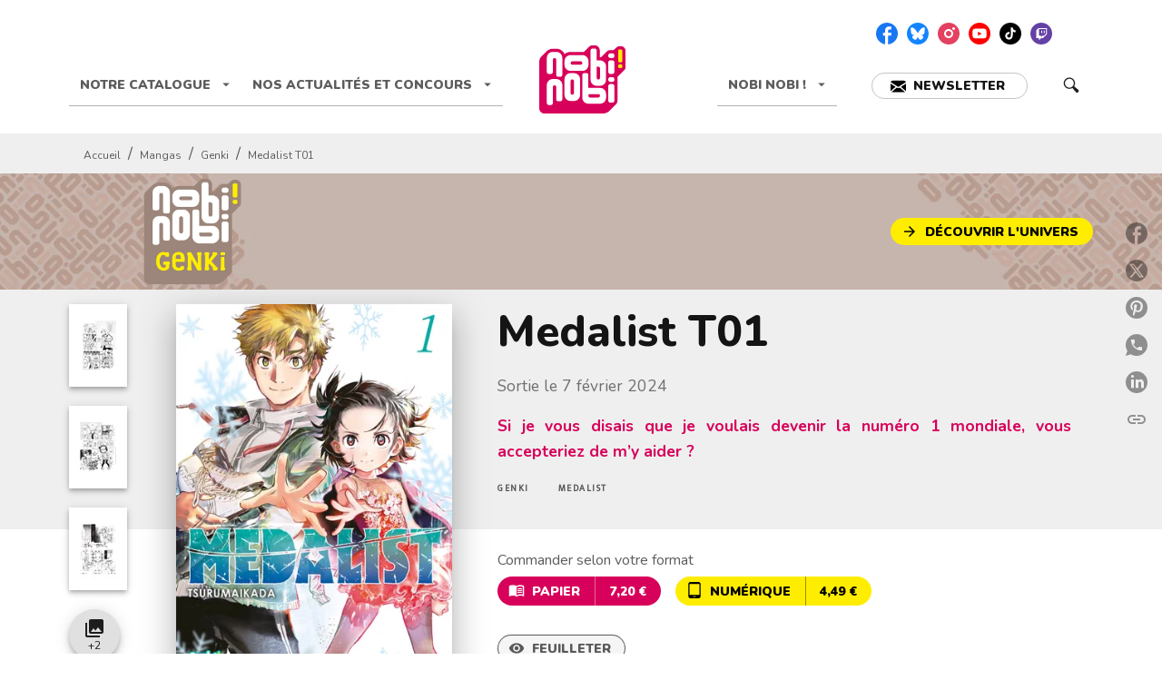

--- FILE ---
content_type: text/html
request_url: https://www.nobi-nobi.fr/livre/medalist-t01-9782373496581/
body_size: 79553
content:
<!DOCTYPE html><html lang="fr"><head><meta charSet="utf-8"/><meta name="viewport" content="width=device-width"/><meta name="next-head-count" content="2"/><link data-react-helmet="true" rel="canonical" href="https://www.nobi-nobi.fr/livre/medalist-t01-9782373496581/"/><link data-react-helmet="true" rel="preconnect" href="https://fonts.gstatic.com"/><link data-react-helmet="true" as="favicon" rel="shortcut icon" href="https://media.hachette.fr/20/2025-09/nobi-nobi.png"/><meta data-react-helmet="true" name="title" content="Medalist T01 (Poche 2024), de Tsurumaikada, Tsurumaikada | nobi nobi !"/><meta data-react-helmet="true" name="description" content="Le Japon est reconnu comme l’un des meilleurs pays au monde dans le domaine du patinage artistique. Cependant, l’accès au prestigieux championnat nati"/><meta data-react-helmet="true" name="tdm-reservation" content="1"/><meta data-react-helmet="true" property="og:type" content="website"/><meta data-react-helmet="true" property="og:url" content="https://www.nobi-nobi.fr/livre/medalist-t01-9782373496581/"/><meta data-react-helmet="true" property="og:title" content="Medalist T01 (Poche 2024), de Tsurumaikada, Tsurumaikada | nobi nobi !"/><meta data-react-helmet="true" property="og:description" content="Le Japon est reconnu comme l’un des meilleurs pays au monde dans le domaine du patinage artistique. Cependant, l’accès au prestigieux championnat nati"/><meta data-react-helmet="true" property="og:image" content="https://media.hachette.fr/fit-in/500x500/imgArticle/NOBINOBI/2023/9782373496581-001-X.jpeg?source=web"/><meta data-react-helmet="true" property="twitter:card" content="summary_large_image"/><meta data-react-helmet="true" property="twitter:url" content="https://www.nobi-nobi.fr/livre/medalist-t01-9782373496581/"/><meta data-react-helmet="true" property="twitter:title" content="Medalist T01 (Poche 2024), de Tsurumaikada, Tsurumaikada | nobi nobi !"/><meta data-react-helmet="true" property="twitter:description" content="Le Japon est reconnu comme l’un des meilleurs pays au monde dans le domaine du patinage artistique. Cependant, l’accès au prestigieux championnat nati"/><meta data-react-helmet="true" property="twitter:image" content="https://media.hachette.fr/fit-in/500x500/imgArticle/NOBINOBI/2023/9782373496581-001-X.jpeg?source=web"/><script data-react-helmet="true" type="application/ld+json">{"@context":"https://schema.org","@type":"Book","name":"Medalist T01","author":[{"@type":"Person","name":"Tsurumaikada","url":"https://www.nobi-nobi.fr/auteur/tsurumaikada/"},{"@type":"Person","name":"Tsurumaikada","url":"https://www.nobi-nobi.fr/auteur/tsurumaikada/"}],"image":"https://media.hachette.fr/imgArticle/NOBINOBI/2023/9782373496581-001-X.jpeg?source=web","numberOfPages":228,"datePublished":"2024-02-07","offers":{"@type":"Offer","price":"7.20","pricecurrency":"EUR","url":"https://www.nobi-nobi.fr/livre/medalist-t01-9782373496581/","itemCondition":"https://schema.org/NewCondition","availability":"https://schema.org/InStock"}}</script><title data-react-helmet="true">Medalist T01 (Poche 2024), de Tsurumaikada, Tsurumaikada | nobi nobi !</title><link rel="preload" href="/_next/static/css/30bb7ba8624ffc69.css" as="style"/><link rel="stylesheet" href="/_next/static/css/30bb7ba8624ffc69.css" data-n-g=""/><noscript data-n-css=""></noscript><script defer="" nomodule="" src="/_next/static/chunks/polyfills-c67a75d1b6f99dc8.js"></script><script src="/_next/static/chunks/webpack-9765523b66355ddf.js" defer=""></script><script src="/_next/static/chunks/framework-91f7956f9c79db49.js" defer=""></script><script src="/_next/static/chunks/main-5f95ec88460df6da.js" defer=""></script><script src="/_next/static/chunks/pages/_app-527177a87d243005.js" defer=""></script><script src="/_next/static/chunks/5047-bbda3de55e25c97e.js" defer=""></script><script src="/_next/static/chunks/pages/%5B...id%5D-0c2c802db1ac62ed.js" defer=""></script><script src="/_next/static/build-prod-20-42064/_buildManifest.js" defer=""></script><script src="/_next/static/build-prod-20-42064/_ssgManifest.js" defer=""></script><style id="jss-server-side">.MuiSvgIcon-root {
  fill: currentColor;
  width: 1em;
  height: 1em;
  display: inline-block;
  font-size: 1.7142857142857142rem;
  transition: fill 200ms cubic-bezier(0.4, 0, 0.2, 1) 0ms;
  flex-shrink: 0;
  user-select: none;
}
.MuiSvgIcon-colorPrimary {
  color: #D7005A;
}
.MuiSvgIcon-colorSecondary {
  color: #FFED00;
}
.MuiSvgIcon-colorAction {
  color: rgba(0, 0, 0, 0.54);
}
.MuiSvgIcon-colorError {
  color: #FF1840;
}
.MuiSvgIcon-colorDisabled {
  color: rgba(0, 0, 0, 0.4);
}
.MuiSvgIcon-fontSizeInherit {
  font-size: inherit;
}
.MuiSvgIcon-fontSizeSmall {
  font-size: 1.4285714285714284rem;
}
.MuiSvgIcon-fontSizeLarge {
  font-size: 2.5rem;
}
.MuiButtonBase-root {
  color: inherit;
  border: 0;
  cursor: pointer;
  margin: 0;
  display: inline-flex;
  outline: 0;
  padding: 0;
  position: relative;
  align-items: center;
  user-select: none;
  border-radius: 0;
  vertical-align: middle;
  -moz-appearance: none;
  justify-content: center;
  text-decoration: none;
  background-color: transparent;
  -webkit-appearance: none;
  -webkit-tap-highlight-color: transparent;
}
.MuiButtonBase-root::-moz-focus-inner {
  border-style: none;
}
.MuiButtonBase-root.Mui-disabled {
  cursor: default;
  pointer-events: none;
}
@media print {
  .MuiButtonBase-root {
    color-adjust: exact;
  }
}
  .MuiIconButton-root {
    flex: 0 0 auto;
    color: rgba(0, 0, 0, 0.54);
    padding: 12px;
    overflow: visible;
    font-size: 1.7142857142857142rem;
    text-align: center;
    transition: background-color 150ms cubic-bezier(0.4, 0, 0.2, 1) 0ms;
    border-radius: 50%;
  }
  .MuiIconButton-root:hover {
    background-color: rgba(0, 0, 0, 0);
  }
  .MuiIconButton-root.Mui-disabled {
    color: rgba(0, 0, 0, 0.4);
    background-color: #fff;
  }
@media (hover: none) {
  .MuiIconButton-root:hover {
    background-color: transparent;
  }
}
  .MuiIconButton-edgeStart {
    margin-left: -12px;
  }
  .MuiIconButton-sizeSmall.MuiIconButton-edgeStart {
    margin-left: -3px;
  }
  .MuiIconButton-edgeEnd {
    margin-right: -12px;
  }
  .MuiIconButton-sizeSmall.MuiIconButton-edgeEnd {
    margin-right: -3px;
  }
  .MuiIconButton-colorInherit {
    color: inherit;
  }
  .MuiIconButton-colorPrimary {
    color: #D7005A;
  }
  .MuiIconButton-colorPrimary:hover {
    background-color: rgba(215, 0, 90, 0);
  }
@media (hover: none) {
  .MuiIconButton-colorPrimary:hover {
    background-color: transparent;
  }
}
  .MuiIconButton-colorSecondary {
    color: #FFED00;
  }
  .MuiIconButton-colorSecondary:hover {
    background-color: rgba(255, 237, 0, 0);
  }
@media (hover: none) {
  .MuiIconButton-colorSecondary:hover {
    background-color: transparent;
  }
}
  .MuiIconButton-sizeSmall {
    padding: 3px;
    font-size: 1.2857142857142856rem;
  }
  .MuiIconButton-label {
    width: 100%;
    display: flex;
    align-items: inherit;
    justify-content: inherit;
  }

  .jss1 {  }
  .jss2 {  }
  .jss3 {  }
  .jss8 {  }
  .jss9 {
    padding-top: 24px;
    padding-bottom: 16px;
  }
  .jss10 {  }
  .jss11 {
    padding-top: 24px;
    padding-bottom: 16px;
  }
  .MuiTypography-root {
    margin: 0;
  }
  .MuiTypography-body2 {
    font-size: 1rem;
    font-family: 'Nunito', sans-serif;
    font-weight: 400;
    line-height: 1.25;
  }
  .MuiTypography-body1 {
    font-size: 1.0625rem;
    font-family: 'Nunito', sans-serif;
    font-weight: 400;
    line-height: 1.6;
  }
@media (min-width:600px) {
  .MuiTypography-body1 {
    font-size: 1.0938rem;
  }
}
@media (min-width:960px) {
  .MuiTypography-body1 {
    font-size: 1.0938rem;
  }
}
@media (min-width:1176px) {
  .MuiTypography-body1 {
    font-size: 1.0938rem;
  }
}
  .MuiTypography-caption {
    font-size: 0.75rem;
    font-family: 'Nunito', sans-serif;
    font-weight: 400;
    line-height: 1.3;
  }
  .MuiTypography-button {
    font-size: 0.875rem;
    font-family: 'Nunito', sans-serif;
    font-weight: 900;
    line-height: 1.14;
    text-transform: uppercase;
  }
  .MuiTypography-h1 {
    font-size: 3rem;
    font-family: 'Nunito', sans-serif;
    font-weight: 800;
    line-height: 1.2;
  }
@media (min-width:600px) {
  .MuiTypography-h1 {
    font-size: 3.9583rem;
  }
}
@media (min-width:960px) {
  .MuiTypography-h1 {
    font-size: 4.5833rem;
  }
}
@media (min-width:1176px) {
  .MuiTypography-h1 {
    font-size: 5rem;
  }
}
  .MuiTypography-h2 {
    font-size: 2.25rem;
    font-family: 'Nunito', sans-serif;
    font-weight: 800;
    line-height: 1.1;
  }
@media (min-width:600px) {
  .MuiTypography-h2 {
    font-size: 2.9545rem;
  }
}
@media (min-width:960px) {
  .MuiTypography-h2 {
    font-size: 3.1818rem;
  }
}
@media (min-width:1176px) {
  .MuiTypography-h2 {
    font-size: 3.4091rem;
  }
}
  .MuiTypography-h3 {
    font-size: 2rem;
    font-family: 'Nunito', sans-serif;
    font-weight: 800;
    line-height: 1.25;
  }
@media (min-width:600px) {
  .MuiTypography-h3 {
    font-size: 2.6rem;
  }
}
@media (min-width:960px) {
  .MuiTypography-h3 {
    font-size: 2.8rem;
  }
}
@media (min-width:1176px) {
  .MuiTypography-h3 {
    font-size: 3rem;
  }
}
  .MuiTypography-h4 {
    font-size: 1.5rem;
    font-family: 'Nunito', sans-serif;
    font-weight: 800;
    line-height: 1.25;
  }
@media (min-width:600px) {
  .MuiTypography-h4 {
    font-size: 1.8rem;
  }
}
@media (min-width:960px) {
  .MuiTypography-h4 {
    font-size: 2rem;
  }
}
@media (min-width:1176px) {
  .MuiTypography-h4 {
    font-size: 2rem;
  }
}
  .MuiTypography-h5 {
    font-size: 1.25rem;
    font-family: 'Nunito', sans-serif;
    font-weight: 800;
    line-height: 1.3;
  }
@media (min-width:600px) {
  .MuiTypography-h5 {
    font-size: 1.3462rem;
  }
}
@media (min-width:960px) {
  .MuiTypography-h5 {
    font-size: 1.5385rem;
  }
}
@media (min-width:1176px) {
  .MuiTypography-h5 {
    font-size: 1.5385rem;
  }
}
  .MuiTypography-h6 {
    font-size: 1.125rem;
    font-family: 'Nunito', sans-serif;
    font-weight: 800;
    line-height: 1.2;
  }
@media (min-width:600px) {
  .MuiTypography-h6 {
    font-size: 1.25rem;
  }
}
@media (min-width:960px) {
  .MuiTypography-h6 {
    font-size: 1.25rem;
  }
}
@media (min-width:1176px) {
  .MuiTypography-h6 {
    font-size: 1.25rem;
  }
}
  .MuiTypography-subtitle1 {
    font-size: 1rem;
    font-family: 'Nunito', sans-serif;
    font-weight: 700;
    line-height: 1.5;
  }
  .MuiTypography-subtitle2 {
    font-size: 1.0625rem;
    font-family: 'Nunito', sans-serif;
    font-weight: 700;
    line-height: 1.6;
  }
@media (min-width:600px) {
  .MuiTypography-subtitle2 {
    font-size: 1.0938rem;
  }
}
@media (min-width:960px) {
  .MuiTypography-subtitle2 {
    font-size: 1.0938rem;
  }
}
@media (min-width:1176px) {
  .MuiTypography-subtitle2 {
    font-size: 1.0938rem;
  }
}
  .MuiTypography-overline {
    font-size: 0.625rem;
    font-family: 'Nunito', sans-serif;
    font-weight: 800;
    line-height: 1.6;
    text-transform: uppercase;
  }
  .MuiTypography-srOnly {
    width: 1px;
    height: 1px;
    overflow: hidden;
    position: absolute;
  }
  .MuiTypography-alignLeft {
    text-align: left;
  }
  .MuiTypography-alignCenter {
    text-align: center;
  }
  .MuiTypography-alignRight {
    text-align: right;
  }
  .MuiTypography-alignJustify {
    text-align: justify;
  }
  .MuiTypography-noWrap {
    overflow: hidden;
    white-space: nowrap;
    text-overflow: ellipsis;
  }
  .MuiTypography-gutterBottom {
    margin-bottom: 0.35em;
  }
  .MuiTypography-paragraph {
    margin-bottom: 16px;
  }
  .MuiTypography-colorInherit {
    color: inherit;
  }
  .MuiTypography-colorPrimary {
    color: #D7005A;
  }
  .MuiTypography-colorSecondary {
    color: #FFED00;
  }
  .MuiTypography-colorTextPrimary {
    color: #141414;
  }
  .MuiTypography-colorTextSecondary {
    color: #5C5C5C;
  }
  .MuiTypography-colorError {
    color: #FF1840;
  }
  .MuiTypography-displayInline {
    display: inline;
  }
  .MuiTypography-displayBlock {
    display: block;
  }
  .MuiBreadcrumbs-ol {
    margin: 0;
    display: flex;
    padding: 0;
    flex-wrap: wrap;
    list-style: none;
    align-items: center;
  }
  .MuiBreadcrumbs-separator {
    display: flex;
    margin-left: 8px;
    user-select: none;
    margin-right: 8px;
    vertical-align: middle;
  }
  .MuiButton-root {
    color: #141414;
    padding: 6px 16px;
    font-size: 0.875rem;
    min-width: 64px;
    box-sizing: border-box;
    transition: background-color 250ms cubic-bezier(0.4, 0, 0.2, 1) 0ms,box-shadow 250ms cubic-bezier(0.4, 0, 0.2, 1) 0ms,border 250ms cubic-bezier(0.4, 0, 0.2, 1) 0ms;
    font-family: 'Nunito', sans-serif;
    font-weight: 900;
    line-height: 1.14;
    border-radius: 50px;
    text-transform: uppercase;
  }
  .MuiButton-root:hover {
    text-decoration: none;
    background-color: rgba(20, 20, 20, 0);
  }
  .MuiButton-root.Mui-disabled {
    color: rgba(0, 0, 0, 0.4);
    opacity: 0.24;
  }
@media (hover: none) {
  .MuiButton-root:hover {
    background-color: transparent;
  }
}
  .MuiButton-root:hover.Mui-disabled {
    background-color: transparent;
  }
  .MuiButton-label {
    width: 100%;
    display: inherit;
    align-items: inherit;
    justify-content: inherit;
  }
  .MuiButton-text {
    padding: 6px 8px;
  }
  .MuiButton-textPrimary {
    color: #D7005A;
  }
  .MuiButton-textPrimary:hover {
    background-color: rgba(215, 0, 90, 0);
  }
@media (hover: none) {
  .MuiButton-textPrimary:hover {
    background-color: transparent;
  }
}
  .MuiButton-textSecondary {
    color: #FFED00;
  }
  .MuiButton-textSecondary:hover {
    background-color: rgba(255, 237, 0, 0);
  }
@media (hover: none) {
  .MuiButton-textSecondary:hover {
    background-color: transparent;
  }
}
  .MuiButton-outlined {
    border: 1px solid rgba(0, 0, 0, 0.23);
    padding: 5px 15px;
  }
  .MuiButton-outlined.Mui-disabled {
    border: 1px solid rgba(0, 0, 0, 0.2);
  }
  .MuiButton-outlinedPrimary {
    color: #D7005A;
    border: 1px solid rgba(215, 0, 90, 0.5);
  }
  .MuiButton-outlinedPrimary:hover {
    border: 1px solid #D7005A;
    background-color: rgba(215, 0, 90, 0);
  }
@media (hover: none) {
  .MuiButton-outlinedPrimary:hover {
    background-color: transparent;
  }
}
  .MuiButton-outlinedSecondary {
    color: rgba(0, 0, 0, 0.64);
    border: 1px solid rgba(255, 237, 0, 0.5);
    border-color: rgba(0, 0, 0, 0.64);
    background-color: rgba(0, 0, 0, 0.04);
  }
  .MuiButton-outlinedSecondary:hover {
    color: #000000;
    border: 1px solid #FFED00;
    box-shadow: 0px 2px 1px -1px rgba(0,0,0,0.2),0px 1px 1px 0px rgba(0,0,0,0.14),0px 1px 3px 0px rgba(0,0,0,0.12);
    border-color: #000000;
    background-color: #fff;
  }
  .MuiButton-outlinedSecondary.Mui-disabled {
    border: 1px solid rgba(0, 0, 0, 0.4);
  }
@media (hover: none) {
  .MuiButton-outlinedSecondary:hover {
    background-color: transparent;
  }
}
  .MuiButton-contained {
    color: rgba(0, 0, 0, 0.87);
    box-shadow: none;
    background-color: #e0e0e0;
  }
  .MuiButton-contained:hover {
    box-shadow: 0px 2px 4px -1px rgba(0,0,0,0.2),0px 4px 5px 0px rgba(0,0,0,0.14),0px 1px 10px 0px rgba(0,0,0,0.12);
    background-color: #d5d5d5;
  }
  .MuiButton-contained.Mui-focusVisible {
    box-shadow: 0px 3px 5px -1px rgba(0,0,0,0.2),0px 6px 10px 0px rgba(0,0,0,0.14),0px 1px 18px 0px rgba(0,0,0,0.12);
  }
  .MuiButton-contained:active {
    box-shadow: 0px 5px 5px -3px rgba(0,0,0,0.2),0px 8px 10px 1px rgba(0,0,0,0.14),0px 3px 14px 2px rgba(0,0,0,0.12);
  }
  .MuiButton-contained.Mui-disabled {
    color: rgba(0, 0, 0, 0.4);
    box-shadow: none;
    background-color: rgba(0, 0, 0, 0.2);
  }
@media (hover: none) {
  .MuiButton-contained:hover {
    box-shadow: 0px 3px 1px -2px rgba(0,0,0,0.2),0px 2px 2px 0px rgba(0,0,0,0.14),0px 1px 5px 0px rgba(0,0,0,0.12);
    background-color: #e0e0e0;
  }
}
  .MuiButton-contained:hover.Mui-disabled {
    background-color: rgba(0, 0, 0, 0.2);
  }
  .MuiButton-containedPrimary {
    color: #fff;
    background-color: #D7005A;
  }
  .MuiButton-containedPrimary:hover {
    background-color: #9F0031;
  }
@media (hover: none) {
  .MuiButton-containedPrimary:hover {
    background-color: #D7005A;
  }
}
  .MuiButton-containedSecondary {
    color: #000000;
    background-color: #FFED00;
  }
  .MuiButton-containedSecondary:hover {
    background-color: #C7BB00;
  }
@media (hover: none) {
  .MuiButton-containedSecondary:hover {
    background-color: #FFED00;
  }
}
  .MuiButton-disableElevation {
    box-shadow: none;
  }
  .MuiButton-disableElevation:hover {
    box-shadow: none;
  }
  .MuiButton-disableElevation.Mui-focusVisible {
    box-shadow: none;
  }
  .MuiButton-disableElevation:active {
    box-shadow: none;
  }
  .MuiButton-disableElevation.Mui-disabled {
    box-shadow: none;
  }
  .MuiButton-colorInherit {
    color: inherit;
    border-color: currentColor;
  }
  .MuiButton-textSizeSmall {
    padding: 4px 5px;
    font-size: 0.9285714285714285rem;
  }
  .MuiButton-textSizeLarge {
    padding: 8px 11px;
    font-size: 1.0714285714285714rem;
  }
  .MuiButton-outlinedSizeSmall {
    padding: 3px 9px;
    font-size: 0.9285714285714285rem;
  }
  .MuiButton-outlinedSizeLarge {
    padding: 7px 21px;
    font-size: 1.0714285714285714rem;
  }
  .MuiButton-containedSizeSmall {
    padding: 4px 10px;
    font-size: 0.9285714285714285rem;
  }
  .MuiButton-containedSizeLarge {
    padding: 8px 22px;
    font-size: 1.0714285714285714rem;
  }
  .MuiButton-fullWidth {
    width: 100%;
  }
  .MuiButton-startIcon {
    display: inherit;
    margin-left: -4px;
    margin-right: 8px;
  }
  .MuiButton-startIcon.MuiButton-iconSizeSmall {
    margin-left: -2px;
  }
  .MuiButton-endIcon {
    display: inherit;
    margin-left: 8px;
    margin-right: -4px;
  }
  .MuiButton-endIcon.MuiButton-iconSizeSmall {
    margin-right: -2px;
  }
  .MuiButton-iconSizeSmall > *:first-child {
    font-size: 18px;
  }
  .MuiButton-iconSizeMedium > *:first-child {
    font-size: 20px;
  }
  .MuiButton-iconSizeLarge > *:first-child {
    font-size: 22px;
  }
  .MuiChip-root {
    color: rgba(0, 0, 0, .64);
    border: none;
    cursor: default;
    height: 24px;
    display: inline-flex;
    outline: 0;
    padding: 0;
    font-size: 14px;
    box-sizing: border-box;
    transition: background-color 300ms cubic-bezier(0.4, 0, 0.2, 1) 0ms,box-shadow 300ms cubic-bezier(0.4, 0, 0.2, 1) 0ms;
    align-items: center;
    font-family: "Mukta", "Helvetica", "Arial", sans-serif;
    font-weight: 600;
    white-space: nowrap;
    border-radius: NaNpx;
    letter-spacing: 0.094rem;
    text-transform: uppercase;
    vertical-align: middle;
    justify-content: center;
    text-decoration: none;
    background-color: transparent;
  }
  .MuiChip-root.Mui-disabled {
    opacity: 0.5;
    pointer-events: none;
  }
  .MuiChip-root .MuiChip-avatar {
    color: #616161;
    width: 24px;
    height: 24px;
    font-size: 0.8571428571428571rem;
    margin-left: 5px;
    margin-right: -6px;
  }
  .MuiChip-root .MuiChip-avatarColorPrimary {
    color: #fff;
    background-color: #9F0031;
  }
  .MuiChip-root .MuiChip-avatarColorSecondary {
    color: #fff;
    background-color: #C7BB00;
  }
  .MuiChip-root .MuiChip-avatarSmall {
    width: 18px;
    height: 18px;
    font-size: 0.7142857142857142rem;
    margin-left: 4px;
    margin-right: -4px;
  }
  .MuiChip-sizeSmall {
    height: 18px;
    font-size: 0.625rem;
  }
  .MuiChip-colorPrimary {
    color: #fff;
    background-color: #D7005A;
  }
  .MuiChip-colorSecondary {
    color: #fff;
    background-color: #FFED00;
  }
  .MuiChip-clickable {
    cursor: pointer;
    user-select: none;
    -webkit-tap-highlight-color: transparent;
  }
  .MuiChip-clickable:hover, .MuiChip-clickable:focus {
    color: #D7005A;
    background-color: inherit;
  }
  .MuiChip-clickable:active {
    box-shadow: 0px 2px 1px -1px rgba(0,0,0,0.2),0px 1px 1px 0px rgba(0,0,0,0.14),0px 1px 3px 0px rgba(0,0,0,0.12);
  }
  .MuiChip-clickableColorPrimary:hover, .MuiChip-clickableColorPrimary:focus {
    background-color: rgb(218, 20, 103);
  }
  .MuiChip-clickableColorSecondary:hover, .MuiChip-clickableColorSecondary:focus {
    background-color: rgb(234, 218, 0);
  }
  .MuiChip-deletable:focus {
    background-color: rgb(206, 206, 206);
  }
  .MuiChip-deletableColorPrimary:focus {
    background-color: rgb(223, 51, 123);
  }
  .MuiChip-deletableColorSecondary:focus {
    background-color: rgb(204, 189, 0);
  }
  .MuiChip-outlined {
    border: 1px solid rgba(0, 0, 0, 0.23);
    background-color: transparent;
  }
  .MuiChip-clickable.MuiChip-outlined:hover, .MuiChip-clickable.MuiChip-outlined:focus, .MuiChip-deletable.MuiChip-outlined:focus {
    background-color: rgba(20, 20, 20, 0);
  }
  .MuiChip-outlined .MuiChip-avatar {
    margin-left: 4px;
  }
  .MuiChip-outlined .MuiChip-avatarSmall {
    margin-left: 2px;
  }
  .MuiChip-outlined .MuiChip-icon {
    margin-left: 4px;
  }
  .MuiChip-outlined .MuiChip-iconSmall {
    margin-left: 2px;
  }
  .MuiChip-outlined .MuiChip-deleteIcon {
    margin-right: 5px;
  }
  .MuiChip-outlined .MuiChip-deleteIconSmall {
    margin-right: 3px;
  }
  .MuiChip-outlinedPrimary {
    color: #D7005A;
    border: 1px solid #D7005A;
  }
  .MuiChip-clickable.MuiChip-outlinedPrimary:hover, .MuiChip-clickable.MuiChip-outlinedPrimary:focus, .MuiChip-deletable.MuiChip-outlinedPrimary:focus {
    background-color: rgba(215, 0, 90, 0);
  }
  .MuiChip-outlinedSecondary {
    color: #FFED00;
    border: 1px solid #FFED00;
  }
  .MuiChip-clickable.MuiChip-outlinedSecondary:hover, .MuiChip-clickable.MuiChip-outlinedSecondary:focus, .MuiChip-deletable.MuiChip-outlinedSecondary:focus {
    background-color: rgba(255, 237, 0, 0);
  }
  .MuiChip-icon {
    color: #616161;
    margin-left: 5px;
    margin-right: -6px;
  }
  .MuiChip-iconSmall {
    width: 18px;
    height: 18px;
    margin-left: 4px;
    margin-right: -4px;
  }
  .MuiChip-iconColorPrimary {
    color: inherit;
  }
  .MuiChip-iconColorSecondary {
    color: inherit;
  }
  .MuiChip-label {
    overflow: hidden;
    white-space: nowrap;
    padding-left: 6px;
    padding-right: 6px;
    text-overflow: ellipsis;
  }
  .MuiChip-labelSmall {
    padding-left: 8px;
    padding-right: 8px;
  }
  .MuiChip-deleteIcon {
    color: rgba(20, 20, 20, 0.26);
    width: 22px;
    cursor: pointer;
    height: 22px;
    margin: 0 5px 0 -6px;
    -webkit-tap-highlight-color: transparent;
  }
  .MuiChip-deleteIcon:hover {
    color: rgba(20, 20, 20, 0.4);
  }
  .MuiChip-deleteIconSmall {
    width: 16px;
    height: 16px;
    margin-left: -4px;
    margin-right: 4px;
  }
  .MuiChip-deleteIconColorPrimary {
    color: rgba(255, 255, 255, 0.7);
  }
  .MuiChip-deleteIconColorPrimary:hover, .MuiChip-deleteIconColorPrimary:active {
    color: #fff;
  }
  .MuiChip-deleteIconColorSecondary {
    color: rgba(255, 255, 255, 0.7);
  }
  .MuiChip-deleteIconColorSecondary:hover, .MuiChip-deleteIconColorSecondary:active {
    color: #fff;
  }
  .MuiChip-deleteIconOutlinedColorPrimary {
    color: rgba(215, 0, 90, 0.7);
  }
  .MuiChip-deleteIconOutlinedColorPrimary:hover, .MuiChip-deleteIconOutlinedColorPrimary:active {
    color: #D7005A;
  }
  .MuiChip-deleteIconOutlinedColorSecondary {
    color: rgba(255, 237, 0, 0.7);
  }
  .MuiChip-deleteIconOutlinedColorSecondary:hover, .MuiChip-deleteIconOutlinedColorSecondary:active {
    color: #FFED00;
  }
  .MuiContainer-root {
    width: 100%;
    display: block;
    box-sizing: border-box;
    margin-left: auto;
    margin-right: auto;
    padding-left: 16px;
    padding-right: 16px;
  }
@media (min-width:600px) {
  .MuiContainer-root {
    padding-left: 24px;
    padding-right: 24px;
  }
}
  .MuiContainer-disableGutters {
    padding-left: 0;
    padding-right: 0;
  }
@media (min-width:600px) {
  .MuiContainer-fixed {
    max-width: 600px;
  }
}
@media (min-width:936px) {
  .MuiContainer-fixed {
    max-width: 936px;
  }
}
@media (min-width:960px) {
  .MuiContainer-fixed {
    max-width: 960px;
  }
}
@media (min-width:1176px) {
  .MuiContainer-fixed {
    max-width: 1176px;
  }
}
@media (min-width:1512px) {
  .MuiContainer-fixed {
    max-width: 1512px;
  }
}
@media (min-width:0px) {
  .MuiContainer-maxWidthXs {
    max-width: 444px;
  }
}
@media (min-width:600px) {
  .MuiContainer-maxWidthSm {
    max-width: 600px;
  }
}
@media (min-width:960px) {
  .MuiContainer-maxWidthMd {
    max-width: 960px;
  }
}
@media (min-width:1176px) {
  .MuiContainer-maxWidthLg {
    max-width: 1176px;
  }
}
@media (min-width:1512px) {
  .MuiContainer-maxWidthXl {
    max-width: 1512px;
  }
}
  html {
    box-sizing: border-box;
    -webkit-font-smoothing: antialiased;
    -moz-osx-font-smoothing: grayscale;
  }
  *, *::before, *::after {
    box-sizing: inherit;
  }
  strong, b {
    font-weight: 700;
  }
  body {
    color: #141414;
    margin: 0;
    font-size: 1rem;
    font-family: 'Nunito', sans-serif;
    font-weight: 400;
    line-height: 1.25;
    background-color: #fff;
  }
@media print {
  body {
    background-color: #fff;
  }
}
  body::backdrop {
    background-color: #fff;
  }
  .MuiDrawer-docked {
    flex: 0 0 auto;
  }
  .MuiDrawer-paper {
    top: 0;
    flex: 1 0 auto;
    height: 100%;
    display: flex;
    outline: 0;
    z-index: 1200;
    position: fixed;
    overflow-y: auto;
    flex-direction: column;
    -webkit-overflow-scrolling: touch;
  }
  .MuiDrawer-paperAnchorLeft {
    left: 0;
    right: auto;
  }
  .MuiDrawer-paperAnchorRight {
    left: auto;
    right: 0;
  }
  .MuiDrawer-paperAnchorTop {
    top: 0;
    left: 0;
    right: 0;
    bottom: auto;
    height: auto;
    max-height: 100%;
  }
  .MuiDrawer-paperAnchorBottom {
    top: auto;
    left: 0;
    right: 0;
    bottom: 0;
    height: auto;
    max-height: 100%;
  }
  .MuiDrawer-paperAnchorDockedLeft {
    border-right: 1px solid #ABBEB6;
  }
  .MuiDrawer-paperAnchorDockedTop {
    border-bottom: 1px solid #ABBEB6;
  }
  .MuiDrawer-paperAnchorDockedRight {
    border-left: 1px solid #ABBEB6;
  }
  .MuiDrawer-paperAnchorDockedBottom {
    border-top: 1px solid #ABBEB6;
  }
  .MuiFab-root {
    color: rgba(0, 0, 0, 0.87);
    width: 56px;
    height: 56px;
    padding: 0;
    font-size: 0.875rem;
    min-width: 0;
    box-shadow: 0px 3px 5px -1px rgba(0,0,0,0.2),0px 6px 10px 0px rgba(0,0,0,0.14),0px 1px 18px 0px rgba(0,0,0,0.12);
    box-sizing: border-box;
    min-height: 36px;
    transition: background-color 250ms cubic-bezier(0.4, 0, 0.2, 1) 0ms,box-shadow 250ms cubic-bezier(0.4, 0, 0.2, 1) 0ms,border 250ms cubic-bezier(0.4, 0, 0.2, 1) 0ms;
    font-family: 'Nunito', sans-serif;
    font-weight: 900;
    line-height: 1.14;
    border-radius: 50%;
    text-transform: uppercase;
    background-color: #e0e0e0;
  }
  .MuiFab-root:active {
    box-shadow: 0px 7px 8px -4px rgba(0,0,0,0.2),0px 12px 17px 2px rgba(0,0,0,0.14),0px 5px 22px 4px rgba(0,0,0,0.12);
  }
  .MuiFab-root:hover {
    text-decoration: none;
    background-color: #d5d5d5;
  }
  .MuiFab-root.Mui-focusVisible {
    box-shadow: 0px 3px 5px -1px rgba(0,0,0,0.2),0px 6px 10px 0px rgba(0,0,0,0.14),0px 1px 18px 0px rgba(0,0,0,0.12);
  }
  .MuiFab-root.Mui-disabled {
    color: rgba(0, 0, 0, 0.4);
    box-shadow: none;
    background-color: rgba(0, 0, 0, 0.2);
  }
@media (hover: none) {
  .MuiFab-root:hover {
    background-color: #e0e0e0;
  }
}
  .MuiFab-root:hover.Mui-disabled {
    background-color: rgba(0, 0, 0, 0.2);
  }
  .MuiFab-label {
    width: 100%;
    display: inherit;
    align-items: inherit;
    justify-content: inherit;
  }
  .MuiFab-primary {
    color: #fff;
    background-color: #D7005A;
  }
  .MuiFab-primary:hover {
    background-color: #9F0031;
  }
@media (hover: none) {
  .MuiFab-primary:hover {
    background-color: #D7005A;
  }
}
  .MuiFab-secondary {
    color: #fff;
    background-color: #FFED00;
  }
  .MuiFab-secondary:hover {
    background-color: #C7BB00;
  }
@media (hover: none) {
  .MuiFab-secondary:hover {
    background-color: #FFED00;
  }
}
  .MuiFab-extended {
    width: auto;
    height: 48px;
    padding: 0 16px;
    min-width: 48px;
    min-height: auto;
    border-radius: 24px;
  }
  .MuiFab-extended.MuiFab-sizeSmall {
    width: auto;
    height: 34px;
    padding: 0 8px;
    min-width: 34px;
    border-radius: 17px;
  }
  .MuiFab-extended.MuiFab-sizeMedium {
    width: auto;
    height: 40px;
    padding: 0 16px;
    min-width: 40px;
    border-radius: 20px;
  }
  .MuiFab-colorInherit {
    color: inherit;
  }
  .MuiFab-sizeSmall {
    width: 40px;
    height: 40px;
  }
  .MuiFab-sizeMedium {
    width: 48px;
    height: 48px;
  }
@keyframes mui-auto-fill {}
@keyframes mui-auto-fill-cancel {}
  .MuiInputBase-root {
    color: #141414;
    cursor: text;
    display: inline-flex;
    position: relative;
    font-size: 1.0625rem;
    box-sizing: border-box;
    align-items: center;
    font-family: 'Nunito', sans-serif;
    font-weight: 400;
    line-height: 1.1876em;
  }
@media (min-width:600px) {
  .MuiInputBase-root {
    font-size: 1.0938rem;
  }
}
@media (min-width:960px) {
  .MuiInputBase-root {
    font-size: 1.0938rem;
  }
}
@media (min-width:1176px) {
  .MuiInputBase-root {
    font-size: 1.0938rem;
  }
}
  .MuiInputBase-root.Mui-disabled {
    color: rgba(0, 0, 0, 0.38);
    cursor: default;
  }
  .MuiInputBase-multiline {
    padding: 6px 0 7px;
  }
  .MuiInputBase-multiline.MuiInputBase-marginDense {
    padding-top: 3px;
  }
  .MuiInputBase-fullWidth {
    width: 100%;
  }
  .MuiInputBase-input {
    font: inherit;
    color: currentColor;
    width: 100%;
    border: 0;
    height: 1.1876em;
    margin: 0;
    display: block;
    padding: 6px 0 7px;
    min-width: 0;
    background: none;
    box-sizing: content-box;
    animation-name: mui-auto-fill-cancel;
    letter-spacing: inherit;
    animation-duration: 10ms;
    -webkit-tap-highlight-color: transparent;
  }
  .MuiInputBase-input::-webkit-input-placeholder {
    color: currentColor;
    opacity: 0.42;
    transition: opacity 200ms cubic-bezier(0.4, 0, 0.2, 1) 0ms;
  }
  .MuiInputBase-input::-moz-placeholder {
    color: currentColor;
    opacity: 0.42;
    transition: opacity 200ms cubic-bezier(0.4, 0, 0.2, 1) 0ms;
  }
  .MuiInputBase-input:-ms-input-placeholder {
    color: currentColor;
    opacity: 0.42;
    transition: opacity 200ms cubic-bezier(0.4, 0, 0.2, 1) 0ms;
  }
  .MuiInputBase-input::-ms-input-placeholder {
    color: currentColor;
    opacity: 0.42;
    transition: opacity 200ms cubic-bezier(0.4, 0, 0.2, 1) 0ms;
  }
  .MuiInputBase-input:focus {
    outline: 0;
  }
  .MuiInputBase-input:invalid {
    box-shadow: none;
  }
  .MuiInputBase-input::-webkit-search-decoration {
    -webkit-appearance: none;
  }
  .MuiInputBase-input.Mui-disabled {
    opacity: 1;
  }
  .MuiInputBase-input:-webkit-autofill {
    animation-name: mui-auto-fill;
    animation-duration: 5000s;
  }
  label[data-shrink=false] + .MuiInputBase-formControl .MuiInputBase-input::-webkit-input-placeholder {
    opacity: 0 !important;
  }
  label[data-shrink=false] + .MuiInputBase-formControl .MuiInputBase-input::-moz-placeholder {
    opacity: 0 !important;
  }
  label[data-shrink=false] + .MuiInputBase-formControl .MuiInputBase-input:-ms-input-placeholder {
    opacity: 0 !important;
  }
  label[data-shrink=false] + .MuiInputBase-formControl .MuiInputBase-input::-ms-input-placeholder {
    opacity: 0 !important;
  }
  label[data-shrink=false] + .MuiInputBase-formControl .MuiInputBase-input:focus::-webkit-input-placeholder {
    opacity: 0.42;
  }
  label[data-shrink=false] + .MuiInputBase-formControl .MuiInputBase-input:focus::-moz-placeholder {
    opacity: 0.42;
  }
  label[data-shrink=false] + .MuiInputBase-formControl .MuiInputBase-input:focus:-ms-input-placeholder {
    opacity: 0.42;
  }
  label[data-shrink=false] + .MuiInputBase-formControl .MuiInputBase-input:focus::-ms-input-placeholder {
    opacity: 0.42;
  }
  .MuiInputBase-inputMarginDense {
    padding-top: 3px;
  }
  .MuiInputBase-inputMultiline {
    height: auto;
    resize: none;
    padding: 0;
  }
  .MuiInputBase-inputTypeSearch {
    -moz-appearance: textfield;
    -webkit-appearance: textfield;
  }
  .MuiFormControl-root {
    border: 0;
    margin: 0;
    display: inline-flex;
    padding: 0;
    position: relative;
    min-width: 0;
    flex-direction: column;
    vertical-align: top;
  }
  .MuiFormControl-marginNormal {
    margin-top: 16px;
    margin-bottom: 8px;
  }
  .MuiFormControl-marginDense {
    margin-top: 8px;
    margin-bottom: 4px;
  }
  .MuiFormControl-fullWidth {
    width: 100%;
  }
  .MuiFormLabel-root {
    color: #5C5C5C;
    padding: 0;
    font-size: 1.0625rem;
    font-family: 'Nunito', sans-serif;
    font-weight: 400;
    line-height: 1;
  }
@media (min-width:600px) {
  .MuiFormLabel-root {
    font-size: 1.0938rem;
  }
}
@media (min-width:960px) {
  .MuiFormLabel-root {
    font-size: 1.0938rem;
  }
}
@media (min-width:1176px) {
  .MuiFormLabel-root {
    font-size: 1.0938rem;
  }
}
  .MuiFormLabel-root.Mui-focused {
    color: #D7005A;
  }
  .MuiFormLabel-root.Mui-disabled {
    color: rgba(0, 0, 0, 0.38);
  }
  .MuiFormLabel-root.Mui-error {
    color: #FF1840;
  }
  .MuiFormLabel-colorSecondary.Mui-focused {
    color: #FFED00;
  }
  .MuiFormLabel-asterisk.Mui-error {
    color: #FF1840;
  }
  .MuiGrid-container {
    width: 100%;
    display: flex;
    flex-wrap: wrap;
    box-sizing: border-box;
  }
  .MuiGrid-item {
    margin: 0;
    box-sizing: border-box;
  }
  .MuiGrid-zeroMinWidth {
    min-width: 0;
  }
  .MuiGrid-direction-xs-column {
    flex-direction: column;
  }
  .MuiGrid-direction-xs-column-reverse {
    flex-direction: column-reverse;
  }
  .MuiGrid-direction-xs-row-reverse {
    flex-direction: row-reverse;
  }
  .MuiGrid-wrap-xs-nowrap {
    flex-wrap: nowrap;
  }
  .MuiGrid-wrap-xs-wrap-reverse {
    flex-wrap: wrap-reverse;
  }
  .MuiGrid-align-items-xs-center {
    align-items: center;
  }
  .MuiGrid-align-items-xs-flex-start {
    align-items: flex-start;
  }
  .MuiGrid-align-items-xs-flex-end {
    align-items: flex-end;
  }
  .MuiGrid-align-items-xs-baseline {
    align-items: baseline;
  }
  .MuiGrid-align-content-xs-center {
    align-content: center;
  }
  .MuiGrid-align-content-xs-flex-start {
    align-content: flex-start;
  }
  .MuiGrid-align-content-xs-flex-end {
    align-content: flex-end;
  }
  .MuiGrid-align-content-xs-space-between {
    align-content: space-between;
  }
  .MuiGrid-align-content-xs-space-around {
    align-content: space-around;
  }
  .MuiGrid-justify-content-xs-center {
    justify-content: center;
  }
  .MuiGrid-justify-content-xs-flex-end {
    justify-content: flex-end;
  }
  .MuiGrid-justify-content-xs-space-between {
    justify-content: space-between;
  }
  .MuiGrid-justify-content-xs-space-around {
    justify-content: space-around;
  }
  .MuiGrid-justify-content-xs-space-evenly {
    justify-content: space-evenly;
  }
  .MuiGrid-spacing-xs-1 {
    width: calc(100% + 8px);
    margin: -4px;
  }
  .MuiGrid-spacing-xs-1 > .MuiGrid-item {
    padding: 4px;
  }
  .MuiGrid-spacing-xs-2 {
    width: calc(100% + 16px);
    margin: -8px;
  }
  .MuiGrid-spacing-xs-2 > .MuiGrid-item {
    padding: 8px;
  }
  .MuiGrid-spacing-xs-3 {
    width: calc(100% + 24px);
    margin: -12px;
  }
  .MuiGrid-spacing-xs-3 > .MuiGrid-item {
    padding: 12px;
  }
  .MuiGrid-spacing-xs-4 {
    width: calc(100% + 32px);
    margin: -16px;
  }
  .MuiGrid-spacing-xs-4 > .MuiGrid-item {
    padding: 16px;
  }
  .MuiGrid-spacing-xs-5 {
    width: calc(100% + 40px);
    margin: -20px;
  }
  .MuiGrid-spacing-xs-5 > .MuiGrid-item {
    padding: 20px;
  }
  .MuiGrid-spacing-xs-6 {
    width: calc(100% + 48px);
    margin: -24px;
  }
  .MuiGrid-spacing-xs-6 > .MuiGrid-item {
    padding: 24px;
  }
  .MuiGrid-spacing-xs-7 {
    width: calc(100% + 56px);
    margin: -28px;
  }
  .MuiGrid-spacing-xs-7 > .MuiGrid-item {
    padding: 28px;
  }
  .MuiGrid-spacing-xs-8 {
    width: calc(100% + 64px);
    margin: -32px;
  }
  .MuiGrid-spacing-xs-8 > .MuiGrid-item {
    padding: 32px;
  }
  .MuiGrid-spacing-xs-9 {
    width: calc(100% + 72px);
    margin: -36px;
  }
  .MuiGrid-spacing-xs-9 > .MuiGrid-item {
    padding: 36px;
  }
  .MuiGrid-spacing-xs-10 {
    width: calc(100% + 80px);
    margin: -40px;
  }
  .MuiGrid-spacing-xs-10 > .MuiGrid-item {
    padding: 40px;
  }
  .MuiGrid-grid-xs-auto {
    flex-grow: 0;
    max-width: none;
    flex-basis: auto;
  }
  .MuiGrid-grid-xs-true {
    flex-grow: 1;
    max-width: 100%;
    flex-basis: 0;
  }
  .MuiGrid-grid-xs-1 {
    flex-grow: 0;
    max-width: 8.333333%;
    flex-basis: 8.333333%;
  }
  .MuiGrid-grid-xs-2 {
    flex-grow: 0;
    max-width: 16.666667%;
    flex-basis: 16.666667%;
  }
  .MuiGrid-grid-xs-3 {
    flex-grow: 0;
    max-width: 25%;
    flex-basis: 25%;
  }
  .MuiGrid-grid-xs-4 {
    flex-grow: 0;
    max-width: 33.333333%;
    flex-basis: 33.333333%;
  }
  .MuiGrid-grid-xs-5 {
    flex-grow: 0;
    max-width: 41.666667%;
    flex-basis: 41.666667%;
  }
  .MuiGrid-grid-xs-6 {
    flex-grow: 0;
    max-width: 50%;
    flex-basis: 50%;
  }
  .MuiGrid-grid-xs-7 {
    flex-grow: 0;
    max-width: 58.333333%;
    flex-basis: 58.333333%;
  }
  .MuiGrid-grid-xs-8 {
    flex-grow: 0;
    max-width: 66.666667%;
    flex-basis: 66.666667%;
  }
  .MuiGrid-grid-xs-9 {
    flex-grow: 0;
    max-width: 75%;
    flex-basis: 75%;
  }
  .MuiGrid-grid-xs-10 {
    flex-grow: 0;
    max-width: 83.333333%;
    flex-basis: 83.333333%;
  }
  .MuiGrid-grid-xs-11 {
    flex-grow: 0;
    max-width: 91.666667%;
    flex-basis: 91.666667%;
  }
  .MuiGrid-grid-xs-12 {
    flex-grow: 0;
    max-width: 100%;
    flex-basis: 100%;
  }
@media (min-width:600px) {
  .MuiGrid-grid-sm-auto {
    flex-grow: 0;
    max-width: none;
    flex-basis: auto;
  }
  .MuiGrid-grid-sm-true {
    flex-grow: 1;
    max-width: 100%;
    flex-basis: 0;
  }
  .MuiGrid-grid-sm-1 {
    flex-grow: 0;
    max-width: 8.333333%;
    flex-basis: 8.333333%;
  }
  .MuiGrid-grid-sm-2 {
    flex-grow: 0;
    max-width: 16.666667%;
    flex-basis: 16.666667%;
  }
  .MuiGrid-grid-sm-3 {
    flex-grow: 0;
    max-width: 25%;
    flex-basis: 25%;
  }
  .MuiGrid-grid-sm-4 {
    flex-grow: 0;
    max-width: 33.333333%;
    flex-basis: 33.333333%;
  }
  .MuiGrid-grid-sm-5 {
    flex-grow: 0;
    max-width: 41.666667%;
    flex-basis: 41.666667%;
  }
  .MuiGrid-grid-sm-6 {
    flex-grow: 0;
    max-width: 50%;
    flex-basis: 50%;
  }
  .MuiGrid-grid-sm-7 {
    flex-grow: 0;
    max-width: 58.333333%;
    flex-basis: 58.333333%;
  }
  .MuiGrid-grid-sm-8 {
    flex-grow: 0;
    max-width: 66.666667%;
    flex-basis: 66.666667%;
  }
  .MuiGrid-grid-sm-9 {
    flex-grow: 0;
    max-width: 75%;
    flex-basis: 75%;
  }
  .MuiGrid-grid-sm-10 {
    flex-grow: 0;
    max-width: 83.333333%;
    flex-basis: 83.333333%;
  }
  .MuiGrid-grid-sm-11 {
    flex-grow: 0;
    max-width: 91.666667%;
    flex-basis: 91.666667%;
  }
  .MuiGrid-grid-sm-12 {
    flex-grow: 0;
    max-width: 100%;
    flex-basis: 100%;
  }
}
@media (min-width:936px) {
  .MuiGrid-grid-form-auto {
    flex-grow: 0;
    max-width: none;
    flex-basis: auto;
  }
  .MuiGrid-grid-form-true {
    flex-grow: 1;
    max-width: 100%;
    flex-basis: 0;
  }
  .MuiGrid-grid-form-1 {
    flex-grow: 0;
    max-width: 8.333333%;
    flex-basis: 8.333333%;
  }
  .MuiGrid-grid-form-2 {
    flex-grow: 0;
    max-width: 16.666667%;
    flex-basis: 16.666667%;
  }
  .MuiGrid-grid-form-3 {
    flex-grow: 0;
    max-width: 25%;
    flex-basis: 25%;
  }
  .MuiGrid-grid-form-4 {
    flex-grow: 0;
    max-width: 33.333333%;
    flex-basis: 33.333333%;
  }
  .MuiGrid-grid-form-5 {
    flex-grow: 0;
    max-width: 41.666667%;
    flex-basis: 41.666667%;
  }
  .MuiGrid-grid-form-6 {
    flex-grow: 0;
    max-width: 50%;
    flex-basis: 50%;
  }
  .MuiGrid-grid-form-7 {
    flex-grow: 0;
    max-width: 58.333333%;
    flex-basis: 58.333333%;
  }
  .MuiGrid-grid-form-8 {
    flex-grow: 0;
    max-width: 66.666667%;
    flex-basis: 66.666667%;
  }
  .MuiGrid-grid-form-9 {
    flex-grow: 0;
    max-width: 75%;
    flex-basis: 75%;
  }
  .MuiGrid-grid-form-10 {
    flex-grow: 0;
    max-width: 83.333333%;
    flex-basis: 83.333333%;
  }
  .MuiGrid-grid-form-11 {
    flex-grow: 0;
    max-width: 91.666667%;
    flex-basis: 91.666667%;
  }
  .MuiGrid-grid-form-12 {
    flex-grow: 0;
    max-width: 100%;
    flex-basis: 100%;
  }
}
@media (min-width:960px) {
  .MuiGrid-grid-md-auto {
    flex-grow: 0;
    max-width: none;
    flex-basis: auto;
  }
  .MuiGrid-grid-md-true {
    flex-grow: 1;
    max-width: 100%;
    flex-basis: 0;
  }
  .MuiGrid-grid-md-1 {
    flex-grow: 0;
    max-width: 8.333333%;
    flex-basis: 8.333333%;
  }
  .MuiGrid-grid-md-2 {
    flex-grow: 0;
    max-width: 16.666667%;
    flex-basis: 16.666667%;
  }
  .MuiGrid-grid-md-3 {
    flex-grow: 0;
    max-width: 25%;
    flex-basis: 25%;
  }
  .MuiGrid-grid-md-4 {
    flex-grow: 0;
    max-width: 33.333333%;
    flex-basis: 33.333333%;
  }
  .MuiGrid-grid-md-5 {
    flex-grow: 0;
    max-width: 41.666667%;
    flex-basis: 41.666667%;
  }
  .MuiGrid-grid-md-6 {
    flex-grow: 0;
    max-width: 50%;
    flex-basis: 50%;
  }
  .MuiGrid-grid-md-7 {
    flex-grow: 0;
    max-width: 58.333333%;
    flex-basis: 58.333333%;
  }
  .MuiGrid-grid-md-8 {
    flex-grow: 0;
    max-width: 66.666667%;
    flex-basis: 66.666667%;
  }
  .MuiGrid-grid-md-9 {
    flex-grow: 0;
    max-width: 75%;
    flex-basis: 75%;
  }
  .MuiGrid-grid-md-10 {
    flex-grow: 0;
    max-width: 83.333333%;
    flex-basis: 83.333333%;
  }
  .MuiGrid-grid-md-11 {
    flex-grow: 0;
    max-width: 91.666667%;
    flex-basis: 91.666667%;
  }
  .MuiGrid-grid-md-12 {
    flex-grow: 0;
    max-width: 100%;
    flex-basis: 100%;
  }
}
@media (min-width:1176px) {
  .MuiGrid-grid-lg-auto {
    flex-grow: 0;
    max-width: none;
    flex-basis: auto;
  }
  .MuiGrid-grid-lg-true {
    flex-grow: 1;
    max-width: 100%;
    flex-basis: 0;
  }
  .MuiGrid-grid-lg-1 {
    flex-grow: 0;
    max-width: 8.333333%;
    flex-basis: 8.333333%;
  }
  .MuiGrid-grid-lg-2 {
    flex-grow: 0;
    max-width: 16.666667%;
    flex-basis: 16.666667%;
  }
  .MuiGrid-grid-lg-3 {
    flex-grow: 0;
    max-width: 25%;
    flex-basis: 25%;
  }
  .MuiGrid-grid-lg-4 {
    flex-grow: 0;
    max-width: 33.333333%;
    flex-basis: 33.333333%;
  }
  .MuiGrid-grid-lg-5 {
    flex-grow: 0;
    max-width: 41.666667%;
    flex-basis: 41.666667%;
  }
  .MuiGrid-grid-lg-6 {
    flex-grow: 0;
    max-width: 50%;
    flex-basis: 50%;
  }
  .MuiGrid-grid-lg-7 {
    flex-grow: 0;
    max-width: 58.333333%;
    flex-basis: 58.333333%;
  }
  .MuiGrid-grid-lg-8 {
    flex-grow: 0;
    max-width: 66.666667%;
    flex-basis: 66.666667%;
  }
  .MuiGrid-grid-lg-9 {
    flex-grow: 0;
    max-width: 75%;
    flex-basis: 75%;
  }
  .MuiGrid-grid-lg-10 {
    flex-grow: 0;
    max-width: 83.333333%;
    flex-basis: 83.333333%;
  }
  .MuiGrid-grid-lg-11 {
    flex-grow: 0;
    max-width: 91.666667%;
    flex-basis: 91.666667%;
  }
  .MuiGrid-grid-lg-12 {
    flex-grow: 0;
    max-width: 100%;
    flex-basis: 100%;
  }
}
@media (min-width:1512px) {
  .MuiGrid-grid-xl-auto {
    flex-grow: 0;
    max-width: none;
    flex-basis: auto;
  }
  .MuiGrid-grid-xl-true {
    flex-grow: 1;
    max-width: 100%;
    flex-basis: 0;
  }
  .MuiGrid-grid-xl-1 {
    flex-grow: 0;
    max-width: 8.333333%;
    flex-basis: 8.333333%;
  }
  .MuiGrid-grid-xl-2 {
    flex-grow: 0;
    max-width: 16.666667%;
    flex-basis: 16.666667%;
  }
  .MuiGrid-grid-xl-3 {
    flex-grow: 0;
    max-width: 25%;
    flex-basis: 25%;
  }
  .MuiGrid-grid-xl-4 {
    flex-grow: 0;
    max-width: 33.333333%;
    flex-basis: 33.333333%;
  }
  .MuiGrid-grid-xl-5 {
    flex-grow: 0;
    max-width: 41.666667%;
    flex-basis: 41.666667%;
  }
  .MuiGrid-grid-xl-6 {
    flex-grow: 0;
    max-width: 50%;
    flex-basis: 50%;
  }
  .MuiGrid-grid-xl-7 {
    flex-grow: 0;
    max-width: 58.333333%;
    flex-basis: 58.333333%;
  }
  .MuiGrid-grid-xl-8 {
    flex-grow: 0;
    max-width: 66.666667%;
    flex-basis: 66.666667%;
  }
  .MuiGrid-grid-xl-9 {
    flex-grow: 0;
    max-width: 75%;
    flex-basis: 75%;
  }
  .MuiGrid-grid-xl-10 {
    flex-grow: 0;
    max-width: 83.333333%;
    flex-basis: 83.333333%;
  }
  .MuiGrid-grid-xl-11 {
    flex-grow: 0;
    max-width: 91.666667%;
    flex-basis: 91.666667%;
  }
  .MuiGrid-grid-xl-12 {
    flex-grow: 0;
    max-width: 100%;
    flex-basis: 100%;
  }
}
  .MuiIcon-root {
    width: 1em;
    height: 1em;
    overflow: hidden;
    font-size: 1.7142857142857142rem;
    flex-shrink: 0;
    user-select: none;
  }
  .MuiIcon-colorPrimary {
    color: #D7005A;
  }
  .MuiIcon-colorSecondary {
    color: #FFED00;
  }
  .MuiIcon-colorAction {
    color: rgba(0, 0, 0, 0.54);
  }
  .MuiIcon-colorError {
    color: #FF1840;
  }
  .MuiIcon-colorDisabled {
    color: rgba(0, 0, 0, 0.4);
  }
  .MuiIcon-fontSizeInherit {
    font-size: inherit;
  }
  .MuiIcon-fontSizeSmall {
    font-size: 1.4285714285714284rem;
  }
  .MuiIcon-fontSizeLarge {
    font-size: 2.571428571428571rem;
  }
  .MuiInputLabel-root {
    display: block;
    transform-origin: top left;
  }
  .MuiInputLabel-asterisk {
    color: #FF1840;
  }
  .MuiInputLabel-formControl {
    top: 0;
    left: 0;
    position: absolute;
    transform: translate(0, 24px) scale(1);
  }
  .MuiInputLabel-marginDense {
    transform: translate(0, 21px) scale(1);
  }
  .MuiInputLabel-shrink {
    transform: translate(0, 1.5px) scale(0.75);
    transform-origin: top left;
  }
  .MuiInputLabel-animated {
    transition: color 200ms cubic-bezier(0.0, 0, 0.2, 1) 0ms,transform 200ms cubic-bezier(0.0, 0, 0.2, 1) 0ms;
  }
  .MuiInputLabel-filled {
    z-index: 1;
    transform: translate(12px, 20px) scale(1);
    pointer-events: none;
  }
  .MuiInputLabel-filled.MuiInputLabel-marginDense {
    transform: translate(12px, 17px) scale(1);
  }
  .MuiInputLabel-filled.MuiInputLabel-shrink {
    transform: translate(12px, 10px) scale(0.75);
  }
  .MuiInputLabel-filled.MuiInputLabel-shrink.MuiInputLabel-marginDense {
    transform: translate(12px, 7px) scale(0.75);
  }
  .MuiInputLabel-outlined {
    z-index: 1;
    transform: translate(14px, 20px) scale(1);
    pointer-events: none;
  }
  .MuiInputLabel-outlined.MuiInputLabel-marginDense {
    transform: translate(14px, 12px) scale(1);
  }
  .MuiInputLabel-outlined.MuiInputLabel-shrink {
    transform: translate(14px, -6px) scale(0.75);
  }
  .MuiList-root {
    margin: 0;
    padding: 0;
    position: relative;
    list-style: none;
  }
  .MuiList-padding {
    padding-top: 8px;
    padding-bottom: 8px;
  }
  .MuiList-subheader {
    padding-top: 0;
  }
  .MuiListItem-root {
    width: 100%;
    display: flex;
    position: relative;
    box-sizing: border-box;
    text-align: left;
    align-items: center;
    padding-top: 8px;
    padding-bottom: 8px;
    justify-content: flex-start;
    text-decoration: none;
  }
  .MuiListItem-root.Mui-focusVisible {
    background-color: #BD363A;
  }
  .MuiListItem-root.Mui-selected, .MuiListItem-root.Mui-selected:hover {
    background-color: #BD363A;
  }
  .MuiListItem-root.Mui-disabled {
    opacity: 0.5;
  }
  .MuiListItem-container {
    position: relative;
  }
  .MuiListItem-dense {
    padding-top: 4px;
    padding-bottom: 4px;
  }
  .MuiListItem-alignItemsFlexStart {
    align-items: flex-start;
  }
  .MuiListItem-divider {
    border-bottom: 1px solid #ABBEB6;
    background-clip: padding-box;
  }
  .MuiListItem-gutters {
    padding-left: 16px;
    padding-right: 16px;
  }
  .MuiListItem-button {
    transition: background-color 150ms cubic-bezier(0.4, 0, 0.2, 1) 0ms;
  }
  .MuiListItem-button:hover {
    text-decoration: none;
    background-color: #FFF;
  }
@media (hover: none) {
  .MuiListItem-button:hover {
    background-color: transparent;
  }
}
  .MuiListItem-secondaryAction {
    padding-right: 48px;
  }
  .MuiListItemIcon-root {
    color: rgba(0, 0, 0, 0.54);
    display: inline-flex;
    min-width: 56px;
    flex-shrink: 0;
  }
  .MuiListItemIcon-alignItemsFlexStart {
    margin-top: 8px;
  }
  .jss12 {
    top: -5px;
    left: 0;
    right: 0;
    bottom: 0;
    margin: 0;
    padding: 0 8px;
    overflow: hidden;
    position: absolute;
    border-style: solid;
    border-width: 1px;
    border-radius: inherit;
    pointer-events: none;
  }
  .jss13 {
    padding: 0;
    text-align: left;
    transition: width 150ms cubic-bezier(0.0, 0, 0.2, 1) 0ms;
    line-height: 11px;
  }
  .jss14 {
    width: auto;
    height: 11px;
    display: block;
    padding: 0;
    font-size: 0.75em;
    max-width: 0.01px;
    text-align: left;
    transition: max-width 50ms cubic-bezier(0.0, 0, 0.2, 1) 0ms;
    visibility: hidden;
  }
  .jss14 > span {
    display: inline-block;
    padding-left: 5px;
    padding-right: 5px;
  }
  .jss15 {
    max-width: 1000px;
    transition: max-width 100ms cubic-bezier(0.0, 0, 0.2, 1) 50ms;
  }
  .MuiOutlinedInput-root {
    position: relative;
    border-radius: rounded;
  }
  .MuiOutlinedInput-root:hover .MuiOutlinedInput-notchedOutline {
    border-color: #141414;
  }
@media (hover: none) {
  .MuiOutlinedInput-root:hover .MuiOutlinedInput-notchedOutline {
    border-color: rgba(0, 0, 0, 0.23);
  }
}
  .MuiOutlinedInput-root.Mui-focused .MuiOutlinedInput-notchedOutline {
    border-color: #D7005A;
    border-width: 2px;
  }
  .MuiOutlinedInput-root.Mui-error .MuiOutlinedInput-notchedOutline {
    border-color: #FF1840;
  }
  .MuiOutlinedInput-root.Mui-disabled .MuiOutlinedInput-notchedOutline {
    border-color: rgba(0, 0, 0, 0.4);
  }
  .MuiOutlinedInput-colorSecondary.Mui-focused .MuiOutlinedInput-notchedOutline {
    border-color: #FFED00;
  }
  .MuiOutlinedInput-adornedStart {
    padding-left: 14px;
  }
  .MuiOutlinedInput-adornedEnd {
    padding-right: 14px;
  }
  .MuiOutlinedInput-multiline {
    padding: 18.5px 14px;
  }
  .MuiOutlinedInput-multiline.MuiOutlinedInput-marginDense {
    padding-top: 10.5px;
    padding-bottom: 10.5px;
  }
  .MuiOutlinedInput-notchedOutline {
    border-color: #000000;
  }
  .MuiOutlinedInput-input {
    padding: 18.5px 14px;
  }
  .MuiOutlinedInput-input:-webkit-autofill {
    border-radius: inherit;
  }
  .MuiOutlinedInput-inputMarginDense {
    padding-top: 10.5px;
    padding-bottom: 10.5px;
  }
  .MuiOutlinedInput-inputMultiline {
    padding: 0;
  }
  .MuiOutlinedInput-inputAdornedStart {
    padding-left: 0;
  }
  .MuiOutlinedInput-inputAdornedEnd {
    padding-right: 0;
  }
  .MuiSnackbar-root {
    left: 8px;
    right: 8px;
    display: flex;
    z-index: 1400;
    position: fixed;
    align-items: center;
    justify-content: center;
  }
  .MuiSnackbar-anchorOriginTopCenter {
    top: 8px;
  }
@media (min-width:600px) {
  .MuiSnackbar-anchorOriginTopCenter {
    top: 24px;
    left: 50%;
    right: auto;
    transform: translateX(-50%);
  }
}
  .MuiSnackbar-anchorOriginBottomCenter {
    bottom: 8px;
  }
@media (min-width:600px) {
  .MuiSnackbar-anchorOriginBottomCenter {
    left: 50%;
    right: auto;
    bottom: 24px;
    transform: translateX(-50%);
  }
}
  .MuiSnackbar-anchorOriginTopRight {
    top: 8px;
    justify-content: flex-end;
  }
@media (min-width:600px) {
  .MuiSnackbar-anchorOriginTopRight {
    top: 24px;
    left: auto;
    right: 24px;
  }
}
  .MuiSnackbar-anchorOriginBottomRight {
    bottom: 8px;
    justify-content: flex-end;
  }
@media (min-width:600px) {
  .MuiSnackbar-anchorOriginBottomRight {
    left: auto;
    right: 24px;
    bottom: 24px;
  }
}
  .MuiSnackbar-anchorOriginTopLeft {
    top: 8px;
    justify-content: flex-start;
  }
@media (min-width:600px) {
  .MuiSnackbar-anchorOriginTopLeft {
    top: 24px;
    left: 24px;
    right: auto;
  }
}
  .MuiSnackbar-anchorOriginBottomLeft {
    bottom: 8px;
    justify-content: flex-start;
  }
@media (min-width:600px) {
  .MuiSnackbar-anchorOriginBottomLeft {
    left: 24px;
    right: auto;
    bottom: 24px;
  }
}
  .MuiTab-root {
    padding: 6px 12px;
    overflow: hidden;
    position: relative;
    font-size: 0.875rem;
    max-width: 264px;
    min-width: 0;
    box-sizing: border-box;
    min-height: 48px;
    text-align: center;
    flex-shrink: 0;
    font-family: 'Nunito', sans-serif;
    font-weight: 900;
    line-height: 1.14;
    padding-top: 0;
    white-space: normal;
    padding-bottom: 0;
    text-transform: uppercase;
  }
@media (min-width:600px) {
  .MuiTab-root {
    min-width: 160px;
  }
}
  .MuiTab-root:before {
    width: 100%;
    bottom: 0;
    height: 1px;
    content: "";
    display: block;
    position: absolute;
    background-color: rgba(0, 0, 0, 0.3);
  }
@media (min-width:0px) {
  .MuiTab-root {
    min-width: 0;
  }
}
  .MuiTab-labelIcon {
    min-height: 72px;
    padding-top: 9px;
  }
  .MuiTab-labelIcon .MuiTab-wrapper > *:first-child {
    margin-bottom: 6px;
  }
  .MuiTab-textColorInherit {
    color: inherit;
    opacity: 0.7;
  }
  .MuiTab-textColorInherit.Mui-selected {
    opacity: 1;
  }
  .MuiTab-textColorInherit.Mui-disabled {
    opacity: 0.5;
  }
  .MuiTab-textColorPrimary {
    color: #5C5C5C;
  }
  .MuiTab-textColorPrimary.Mui-selected {
    color: #D7005A;
  }
  .MuiTab-textColorPrimary.Mui-disabled {
    color: rgba(0, 0, 0, 0.38);
  }
  .MuiTab-textColorSecondary {
    color: #5C5C5C;
  }
  .MuiTab-textColorSecondary.Mui-selected {
    color: #FFED00;
  }
  .MuiTab-textColorSecondary.Mui-disabled {
    color: rgba(0, 0, 0, 0.38);
  }
  .MuiTab-fullWidth {
    flex-grow: 1;
    max-width: none;
    flex-basis: 0;
    flex-shrink: 1;
  }
  .MuiTab-wrapped {
    font-size: 0.8571428571428571rem;
    line-height: 1.5;
  }
  .MuiTab-wrapper {
    width: 100%;
    display: inline-flex;
    align-items: center;
    flex-direction: column;
    justify-content: center;
  }
  .jss4 {
    width: 100%;
    bottom: 0;
    height: 2px;
    position: absolute;
    transition: all 300ms cubic-bezier(0.4, 0, 0.2, 1) 0ms;
  }
  .jss5 {
    background-color: #D7005A;
  }
  .jss6 {
    background-color: #FFED00;
  }
  .jss7 {
    right: 0;
    width: 2px;
    height: 100%;
  }
  .MuiTabs-root {
    display: flex;
    overflow: hidden;
    position: relative;
    min-height: 48px;
    -webkit-overflow-scrolling: touch;
  }
  .MuiTabs-root:before {
    width: 100%;
    bottom: 0;
    height: 1px;
    content: "";
    display: block;
    position: absolute;
    background-color: rgba(0, 0, 0, 0.16);
  }
  .MuiTabs-vertical {
    flex-direction: column;
  }
  .MuiTabs-flexContainer {
    display: flex;
  }
  .MuiTabs-flexContainerVertical {
    flex-direction: column;
  }
  .MuiTabs-centered {
    justify-content: center;
  }
  .MuiTabs-scroller {
    flex: 1 1 auto;
    display: inline-block;
    position: relative;
    white-space: nowrap;
  }
  .MuiTabs-fixed {
    width: 100%;
    overflow-x: hidden;
  }
  .MuiTabs-scrollable {
    overflow-x: scroll;
    scrollbar-width: none;
  }
  .MuiTabs-scrollable::-webkit-scrollbar {
    display: none;
  }
@media (max-width:599.95px) {
  .MuiTabs-scrollButtonsDesktop {
    display: none;
  }
}
  .MuiTabs-indicator {
    margin-bottom: 0;
  }
</style><style data-styled="" data-styled-version="5.3.5">.bZtGPQ.bZtGPQ removed false startIcon{"startIcon":false, "endIcon":false;}/*!sc*/
.bZtGPQ.bZtGPQ removed false endIcon{"startIcon":false, "endIcon":false;}/*!sc*/
.UTMKI.UTMKI{border-radius:50px;background-color:transparent;}/*!sc*/
.UTMKI.UTMKI removed false startIcon{"startIcon":false, "endIcon":false, "borderRadius":"50px", "backgroundColor":"transparent";}/*!sc*/
.UTMKI.UTMKI removed false endIcon{"startIcon":false, "endIcon":false, "borderRadius":"50px", "backgroundColor":"transparent";}/*!sc*/
data-styled.g1[id="sc-3e127f1c-0"]{content:"bZtGPQ,UTMKI,"}/*!sc*/
.gKhEeW{display:-webkit-box;display:-webkit-flex;display:-ms-flexbox;display:flex;width:-webkit-fit-content;width:-moz-fit-content;width:fit-content;margin-bottom:16px;}/*!sc*/
.gKhEeW.no-text{min-width:unset;height:40px;width:40px;padding:0px;}/*!sc*/
.gKhEeW.no-text .MuiButton-label{width:18px;-webkit-align-items:unset;-webkit-box-align:unset;-ms-flex-align:unset;align-items:unset;-webkit-box-pack:unset;-webkit-justify-content:unset;-ms-flex-pack:unset;justify-content:unset;}/*!sc*/
.gKhEeW.no-text .MuiButton-endIcon.MuiButton-iconSizeMedium{margin-left:0px;}/*!sc*/
data-styled.g3[id="sc-ebddfe40-0"]{content:"gKhEeW,"}/*!sc*/
.dtnPuM.dtnPuM{border-radius:50px;background-color:#D7005A;display:-webkit-box;display:-webkit-flex;display:-ms-flexbox;display:flex;-webkit-flex-direction:column;-ms-flex-direction:column;flex-direction:column;width:100%;-webkit-align-items:center;-webkit-box-align:center;-ms-flex-align:center;align-items:center;min-height:88px;padding-top:16px;padding-bottom:16px;padding-left:16px;padding-right:16px;}/*!sc*/
@media (min-width:600px){.dtnPuM.dtnPuM{-webkit-flex-direction:row;-ms-flex-direction:row;flex-direction:row;padding-top:16px;padding-bottom:16px;padding-left:32px;padding-right:32px;}}/*!sc*/
.dtnPuM .Infos{display:-webkit-box;display:-webkit-flex;display:-ms-flexbox;display:flex;width:100%;-webkit-align-items:center;-webkit-box-align:center;-ms-flex-align:center;align-items:center;margin-bottom:16px;}/*!sc*/
.dtnPuM .InfosIcon{margin-right:16px;}/*!sc*/
@media (min-width:600px){.dtnPuM .Infos{margin-bottom:0;width:50%;}}/*!sc*/
.dtnPuM .Form{width:100%;}/*!sc*/
@media (min-width:600px){.dtnPuM .Form{width:50%;}}/*!sc*/
.dtnPuM .FieldWrapper{position:relative;color:#fff;}/*!sc*/
@media (min-width:600px){.dtnPuM .FieldWrapper{padding-left:32px;min-width:250px;}}/*!sc*/
.dtnPuM .FieldWrapper .MuiFormLabel-root{color:#fff;}/*!sc*/
.dtnPuM .FieldWrapper .MuiInputBase-root{padding-right:50px;color:#fff;}/*!sc*/
.dtnPuM .FieldWrapper .MuiOutlinedInput-notchedOutline{border-color:#FF5386 !important;}/*!sc*/
.dtnPuM .FieldWrapper .MuiFormHelperText-root{position:absolute;bottom:0;}/*!sc*/
.dtnPuM .FieldWrapper .MuiFormHelperText-root.Mui-error{color:#fff;opacity:0.5;}/*!sc*/
.dtnPuM .FieldWrapper .MuiFormLabel-asterisk.MuiInputLabel-asterisk{display:none;}/*!sc*/
.dtnPuM .FieldWrapper .MuiInputLabel-formControl{color:#FF5386;font-size:0.875rem;font-weight:900;font-family:'Nunito',sans-serif;}/*!sc*/
.dtnPuM .FieldWrapper .MuiOutlinedInput-root.Mui-error .MuiOutlinedInput-notchedOutline{border-color:#FF5386;}/*!sc*/
.dtnPuM .Submit{position:absolute;top:50%;right:0;-webkit-transform:translateY(-50%);-ms-transform:translateY(-50%);transform:translateY(-50%);color:#fff;}/*!sc*/
.dtnPuM .Legal strong,.dtnPuM .Legal b,.dtnPuM .Legal em{color:#fff;}/*!sc*/
.dtnPuM .Legal b{font-weight:bold;}/*!sc*/
.dtnPuM .Legal a{-webkit-text-decoration:underline;text-decoration:underline;color:#fff;}/*!sc*/
.dtnPuM .Legal a:hover{color:#fff;}/*!sc*/
data-styled.g22[id="sc-2eb40111-0"]{content:"dtnPuM,"}/*!sc*/
.bunmsn .NetworkButton{-webkit-transition:color ease-in-out 0.25s;transition:color ease-in-out 0.25s;width:34px;height:34px;color:#5C5C5C;}/*!sc*/
removed [object Object] .sc-5cc81ac6-0 .NetworkButton:hover "width":"34px",removed [object Object] .bunmsn .NetworkButton:hover "height":"34px",removed [object Object] .bunmsn .NetworkButton:hover "color":"#5C5C5C",removed [object Object] .bunmsn .NetworkButton:hover "&:hover":{"color":"#D7005A";}/*!sc*/
.bunmsn .NetworkButton.NetworkButton-facebook{color:#1877f2;width:24;height:24;margin:0 0px 0 0;}/*!sc*/
.bunmsn .NetworkButton.NetworkButton-twitter{color:#00acee;}/*!sc*/
.bunmsn .NetworkButton.NetworkButton-instagram{color:#e4405f;margin:0 0px 0 0;}/*!sc*/
.bunmsn .NetworkButton.NetworkButton-youtube{color:#FF0000;}/*!sc*/
.bunmsn .NetworkButton.NetworkButton-twitch{color:#6441a5;}/*!sc*/
.bunmsn .NetworkButton.NetworkButton-tiktok{color:#000;}/*!sc*/
.bunmsn .NetworkButton.NetworkButton-bluesky{color:#1285fe;}/*!sc*/
.bunmsn .NetworkButton:hover{color:#D7005A;}/*!sc*/
.eoBPsm .NetworkButton{-webkit-transition:color ease-in-out 0.25s;transition:color ease-in-out 0.25s;width:34px;height:34px;color:#BDBDBD;}/*!sc*/
removed [object Object] .sc-5cc81ac6-0 .NetworkButton:hover "width":"34px",removed [object Object] .eoBPsm .NetworkButton:hover "height":"34px",removed [object Object] .eoBPsm .NetworkButton:hover "color":"#BDBDBD",removed [object Object] .eoBPsm .NetworkButton:hover "&:hover":{"color":"#D7005A";}/*!sc*/
.eoBPsm .NetworkButton:hover{color:#D7005A;}/*!sc*/
.bMRqKx .NetworkButton{-webkit-transition:color ease-in-out 0.25s;transition:color ease-in-out 0.25s;width:34px;height:34px;color:#5C5C5C;}/*!sc*/
removed [object Object] .sc-5cc81ac6-0 .NetworkButton:hover "width":"34px",removed [object Object] .bMRqKx .NetworkButton:hover "height":"34px",removed [object Object] .bMRqKx .NetworkButton:hover "color":"#5C5C5C",removed [object Object] .bMRqKx .NetworkButton:hover "&:hover":{"color":"#D7005A";}/*!sc*/
.bMRqKx .NetworkButton.NetworkButton-facebook{color:#1877f2;width:24;height:24;margin:0 0px 0 0;}/*!sc*/
.bMRqKx .NetworkButton.NetworkButton-twitter{color:#00acee;}/*!sc*/
.bMRqKx .NetworkButton.NetworkButton-instagram{color:#e4405f;margin:0 0px 0 0;}/*!sc*/
.bMRqKx .NetworkButton.NetworkButton-youtube{color:#FF0000;}/*!sc*/
.bMRqKx .NetworkButton.NetworkButton-twitch{color:#6441a5;}/*!sc*/
.bMRqKx .NetworkButton.NetworkButton-tiktok{color:#000;}/*!sc*/
.bMRqKx .NetworkButton:hover{color:#D7005A;}/*!sc*/
data-styled.g23[id="sc-5cc81ac6-0"]{content:"bunmsn,eoBPsm,bMRqKx,"}/*!sc*/
.iSkiMX.iSkiMX{margin-bottom:16px;}/*!sc*/
.iSkiMX.iSkiMX .ColumnEntry{border-bottom-width:1px;border-bottom-style:solid;border-bottom-color:#FFF;}/*!sc*/
.iSkiMX.iSkiMX .ColumnEntryTextFull{-webkit-flex:1;-ms-flex:1;flex:1;}/*!sc*/
.iSkiMX.iSkiMX .ColumnEntry:hover{border-bottom-color:#BDBDBD;}/*!sc*/
.iSkiMX.iSkiMX .ColumnEntry:hover .ColumnEntryText{color:#141414;}/*!sc*/
.iSkiMX.iSkiMX .ColumnEntry.Mui-focusVisible{border-bottom-color:#FFF;}/*!sc*/
.iSkiMX.iSkiMX .ColumnEntry.Mui-focusVisible .ColumnEntryText{color:#fff;}/*!sc*/
.iSkiMX.iSkiMX .ColumnEntry.Mui-focusVisible:hover{border-bottom-color:#BDBDBD;}/*!sc*/
.iSkiMX.iSkiMX .ColumnEntry.Mui-focusVisible:hover .ColumnEntryText{color:#141414;}/*!sc*/
.iSkiMX.iSkiMX .ColumnEntry .MuiListItemIcon-root{min-width:28px;-webkit-align-self:flex-start;-ms-flex-item-align:start;align-self:flex-start;}/*!sc*/
.iSkiMX.iSkiMX .ColumnProduct{display:-webkit-box;display:-webkit-flex;display:-ms-flexbox;display:flex;-webkit-box-pack:center;-webkit-justify-content:center;-ms-flex-pack:center;justify-content:center;width:100%;}/*!sc*/
.iSkiMX.iSkiMX .StretchedLink::after{position:absolute;top:0;right:0;bottom:0;left:0;z-index:1;content:'';}/*!sc*/
.dxDWSV.dxDWSV{margin-bottom:16px;}/*!sc*/
.dxDWSV.dxDWSV .ColumnEntry{background-color:transparent;}/*!sc*/
.dxDWSV.dxDWSV .ColumnEntryTextFull{-webkit-flex:1;-ms-flex:1;flex:1;}/*!sc*/
.dxDWSV.dxDWSV .ColumnEntry:hover{border-bottom-color:#BDBDBD;}/*!sc*/
.dxDWSV.dxDWSV .ColumnEntry:hover .ColumnEntryText{color:#141414;}/*!sc*/
.dxDWSV.dxDWSV .ColumnEntry.Mui-focusVisible{border-bottom-color:#FFF;}/*!sc*/
.dxDWSV.dxDWSV .ColumnEntry.Mui-focusVisible .ColumnEntryText{color:#fff;}/*!sc*/
.dxDWSV.dxDWSV .ColumnEntry.Mui-focusVisible:hover{border-bottom-color:#BDBDBD;}/*!sc*/
.dxDWSV.dxDWSV .ColumnEntry.Mui-focusVisible:hover .ColumnEntryText{color:#141414;}/*!sc*/
.dxDWSV.dxDWSV .ColumnEntry .MuiListItemIcon-root{min-width:28px;-webkit-align-self:flex-start;-ms-flex-item-align:start;align-self:flex-start;}/*!sc*/
.dxDWSV.dxDWSV .ColumnProduct{display:-webkit-box;display:-webkit-flex;display:-ms-flexbox;display:flex;-webkit-box-pack:center;-webkit-justify-content:center;-ms-flex-pack:center;justify-content:center;width:100%;}/*!sc*/
.dxDWSV.dxDWSV .StretchedLink::after{position:absolute;top:0;right:0;bottom:0;left:0;z-index:1;content:'';}/*!sc*/
data-styled.g24[id="sc-dec56e81-0"]{content:"iSkiMX,dxDWSV,"}/*!sc*/
.kLrQcK.kLrQcK{display:block;padding-bottom:16px;}/*!sc*/
data-styled.g25[id="sc-dec56e81-1"]{content:"kLrQcK,"}/*!sc*/
.jkyWzh em{display:inline;font-style:italic !important;}/*!sc*/
.jkyWzh p{margin-bottom:32px;}/*!sc*/
.jkyWzh p:last-child{margin-bottom:0px;}/*!sc*/
.jkyWzh a{color:#D7005A !important;}/*!sc*/
.jkyWzh strong{font-weight:600 !important;color:#9F0031 !important;}/*!sc*/
.jkyWzh .text-align-right{text-align:right;}/*!sc*/
.jkyWzh .text-align-center{text-align:center;}/*!sc*/
.jkyWzh .text-align-justify{text-align:justify;}/*!sc*/
data-styled.g26[id="sc-b3d7e44f-0"]{content:"jkyWzh,"}/*!sc*/
.eIVmqV .ButtonWrapper{display:block;}/*!sc*/
.eIVmqV .ButtonWrapper .MuiButton-fullWidth .MuiButton-label{-webkit-box-pack:justify;-webkit-justify-content:space-between;-ms-flex-pack:justify;justify-content:space-between;}/*!sc*/
.eIVmqV .Popper{z-index:10;position:relative;}/*!sc*/
.eIVmqV .MuiButton-endIcon{padding-left:16px;}/*!sc*/
.eIVmqV .MuiButton-endIcon .MuiIcon-root{-webkit-transition:all ease 0.2s;transition:all ease 0.2s;}/*!sc*/
.eIVmqV .MuiButton-endIcon:before{content:'';display:block;position:absolute;width:1px;height:100%;top:0;background-color:currentColor;opacity:0.4;-webkit-transform:translateX(-8px);-ms-transform:translateX(-8px);transform:translateX(-8px);}/*!sc*/
.eIVmqV.eIVmqV.is-active .MuiButton-endIcon .MuiIcon-root{-webkit-transform:rotate(180deg);-ms-transform:rotate(180deg);transform:rotate(180deg);}/*!sc*/
data-styled.g28[id="sc-76c0b84d-0"]{content:"eIVmqV,"}/*!sc*/
.ecQiiT{position:relative;}/*!sc*/
.ecQiiT .FirstLabel.is-not-alone{padding-right:16px;}/*!sc*/
.ecQiiT .DisplayPromo{margin-left:16px;-webkit-text-decoration:line-through;text-decoration:line-through;font-weight:normal;font-size:12px;}/*!sc*/
.ecQiiT .SecondLabel{display:inline-block;padding-left:16px;}/*!sc*/
.ecQiiT .SecondLabel:before{-webkit-backface-visibility:hidden;backface-visibility:hidden;border-left:1px solid currentColor;content:'';height:100%;position:absolute;opacity:0.4;top:0;-webkit-transform:translateX(-16px);-ms-transform:translateX(-16px);transform:translateX(-16px);width:0;}/*!sc*/
.ecQiiT .clickable{cursor:pointer;}/*!sc*/
.ecQiiT .clickable:hover{opacity:0.8;}/*!sc*/
data-styled.g30[id="sc-f206f5d5-0"]{content:"ecQiiT,"}/*!sc*/
.bIOWhy.bIOWhy .TabsPanel{margin-top:24px;}/*!sc*/
.bIOWhy.bIOWhy .MuiTabs-indicator{background-color:#D7005A;height:2px;}/*!sc*/
.bIOWhy.bIOWhy button.MuiTab-root{text-transform:uppercase;color:#000000;}/*!sc*/
.bIOWhy.bIOWhy button.MuiTab-root:hover{color:#000000;}/*!sc*/
.bIOWhy.bIOWhy button.MuiTab-root:hover:before{background-color:#D7005A;}/*!sc*/
.bIOWhy.bIOWhy .TabsPanel .MuiTabs-root:before{background-color:unset;}/*!sc*/
.bIOWhy.bIOWhy .TabsPanel .MuiTabs-root button:before{background-color:unset;}/*!sc*/
.bIOWhy.bIOWhy .TabsPanel .MuiTabs-root .MuiTabs-flexContainer{-webkit-box-pack:end;-webkit-justify-content:flex-end;-ms-flex-pack:end;justify-content:flex-end;}/*!sc*/
data-styled.g32[id="sc-3b6952fd-0"]{content:"bIOWhy,"}/*!sc*/
.dYZfEs{cursor:pointer;color:inherit;-webkit-text-decoration:inherit;text-decoration:inherit;-webkit-transition:color cubic-bezier(0.4,0,0.2,1) 200ms;transition:color cubic-bezier(0.4,0,0.2,1) 200ms;}/*!sc*/
data-styled.g33[id="sc-25262758-0"]{content:"dYZfEs,"}/*!sc*/
.doDQsw.doDQsw{border-radius:NaNpx;background-color:#000000;color:#fff;}/*!sc*/
.ixiviR.ixiviR{border-radius:NaNpx;}/*!sc*/
.iHIzkH.iHIzkH{border-radius:NaNpx;background-color:#FFED00;color:#000000;}/*!sc*/
data-styled.g34[id="sc-def5ae80-0"]{content:"doDQsw,ixiviR,iHIzkH,"}/*!sc*/
.hMKnAX{display:block;overflow:hidden;box-sizing:border-box;position:relative;width:168px;height:95px;}/*!sc*/
.hMKnAX img{position:absolute;top:0;left:0;bottom:0;right:0;box-sizing:border-box;padding:0;border:none;margin:auto;display:block;width:0;height:0;min-width:100%;max-width:100%;min-height:100%;max-height:100%;object-fit:contain;}/*!sc*/
data-styled.g36[id="sc-569da0ed-0"]{content:"hMKnAX,"}/*!sc*/
.eEhGAv{display:inline-block;line-height:0;position:relative;box-shadow:none;max-width:214px;max-height:346px;-webkit-transition:all cubic-bezier(0.4,0,1,1) 250ms;transition:all cubic-bezier(0.4,0,1,1) 250ms;cursor:pointer;}/*!sc*/
.eEhGAv.has-coverFx{border-radius:0 2px 2px 0;padding:0px;}/*!sc*/
.eEhGAv.has-coverFx:after{background:linear-gradient( 90deg, rgba(255,255,255,0.5) 0%, rgba(169,169,169,0.3) 0.36%, rgba(255,255,255,0.6) 0.96%, rgba(5,5,5,0.1) 3.51%, rgba(255,255,255,0) 6.87%, rgba(127,127,127,0.1) 97.96%, rgba(255,255,255,0.1) 100% );border-radius:2px;content:'';height:100%;left:0;opacity:0.6;position:absolute;top:0;width:100%;z-index:1;}/*!sc*/
.LxmwT{display:inline-block;line-height:0;position:relative;box-shadow:0px 10px 13px -6px rgba(0,0,0,0.2),0px 20px 31px 3px rgba(0,0,0,0.14),0px 8px 38px 7px rgba(0,0,0,0.12);max-width:308px;max-height:504px;-webkit-transition:all cubic-bezier(0.4,0,1,1) 250ms;transition:all cubic-bezier(0.4,0,1,1) 250ms;cursor:pointer;}/*!sc*/
.LxmwT.has-coverFx{border-radius:0 2px 2px 0;padding:0px;}/*!sc*/
.LxmwT.has-coverFx:after{background:linear-gradient( 90deg, rgba(255,255,255,0.5) 0%, rgba(169,169,169,0.3) 0.36%, rgba(255,255,255,0.6) 0.96%, rgba(5,5,5,0.1) 3.51%, rgba(255,255,255,0) 6.87%, rgba(127,127,127,0.1) 97.96%, rgba(255,255,255,0.1) 100% );border-radius:2px;content:'';height:100%;left:0;opacity:0.6;position:absolute;top:0;width:100%;z-index:1;}/*!sc*/
.gEPjkJ{display:inline-block;line-height:0;position:relative;box-shadow:0px 3px 1px -2px rgba(0,0,0,0.2),0px 2px 2px 0px rgba(0,0,0,0.14),0px 1px 5px 0px rgba(0,0,0,0.12);max-width:142px;max-height:234px;-webkit-transition:all cubic-bezier(0.4,0,1,1) 250ms;transition:all cubic-bezier(0.4,0,1,1) 250ms;cursor:pointer;}/*!sc*/
.gEPjkJ.has-coverFx{border-radius:0 2px 2px 0;padding:0px;}/*!sc*/
.gEPjkJ.has-coverFx:after{background:linear-gradient( 90deg, rgba(255,255,255,0.5) 0%, rgba(169,169,169,0.3) 0.36%, rgba(255,255,255,0.6) 0.96%, rgba(5,5,5,0.1) 3.51%, rgba(255,255,255,0) 6.87%, rgba(127,127,127,0.1) 97.96%, rgba(255,255,255,0.1) 100% );border-radius:2px;content:'';height:100%;left:0;opacity:0.6;position:absolute;top:0;width:100%;z-index:1;}/*!sc*/
data-styled.g37[id="sc-15d2bcb8-0"]{content:"eEhGAv,LxmwT,gEPjkJ,"}/*!sc*/
.egEnyF.egEnyF .ProductCoverImage{display:block;-webkit-user-select:none;-moz-user-select:none;-ms-user-select:none;user-select:none;width:100%;}/*!sc*/
data-styled.g38[id="sc-15d2bcb8-1"]{content:"egEnyF,"}/*!sc*/
.iXSgDe{background-color:#EFEFEF;background-color-burger:#fff;logo:logoAlt;logo-burger:logo;text-color:#141414;text-color-burger:#5C5C5C;border-top-width:1px;border-top-color:rgba(0,0,0,0.08);border-top-style:solid;padding:0px 0 0 0;margin:80px 0 0 0;z-index:1;position:relative;}/*!sc*/
.iXSgDe .Newsletter{margin-bottom:16px;}/*!sc*/
@media (min-width:600px){.iXSgDe .Newsletter{-webkit-transform:translateY(-50%);-ms-transform:translateY(-50%);transform:translateY(-50%);}}/*!sc*/
@media (min-width:960px){.iXSgDe .Newsletter{position:absolute;width:100%;z-index:10;top:0;left:0;right:0;padding-left:16px;padding-right:16px;margin-left:auto;margin-right:auto;margin-bottom:0;}}/*!sc*/
@media (min-width:1176px){.iXSgDe .Newsletter{padding-left:0;padding-right:0;width:80%;max-width:970px;}}/*!sc*/
.iXSgDe .Column{padding-top:16px !important;}/*!sc*/
@media (min-width:960px){.iXSgDe .Column{padding-top:112px !important;padding-bottom:16px !important;}}/*!sc*/
@media (min-width:960px){.iXSgDe .Column.ColumnContact{border-right-width:1px;border-right-style:solid;border-right-color:rgba(0,0,0,0.08);}}/*!sc*/
.iXSgDe .NavigationColumn{margin-bottom:32px;}/*!sc*/
@media (min-width:600px){.iXSgDe .Primary{padding-left:24px;padding-right:48px;}}/*!sc*/
.iXSgDe .Copyright{text-align:center;padding-top:8px;padding-bottom:8px;background-color:#000000;}/*!sc*/
data-styled.g41[id="sc-7863f4d9-0"]{content:"iXSgDe,"}/*!sc*/
.gImndc.is-from-header{padding:0 16px;}/*!sc*/
.gImndc .ContactAddress{font-style:normal;}/*!sc*/
.gImndc .ContactLinks{list-style:none;margin-top:24px;padding:0;}/*!sc*/
.gImndc .ContactLinks li:nth-child(2n + 1){margin-top:20px;}/*!sc*/
.gImndc .ContactLinksLink{display:-webkit-box;display:-webkit-flex;display:-ms-flexbox;display:flex;-webkit-align-items:flex-end;-webkit-box-align:flex-end;-ms-flex-align:flex-end;align-items:flex-end;margin-bottom:24px;}/*!sc*/
.gImndc .ContactLinksIcon{margin-right:16px;}/*!sc*/
.gImndc .Contact .SocialNetworks{margin-top:32px;margin-bottom:16px;}/*!sc*/
@media (min-width:960px){.gImndc .Contact .SocialNetworks{padding-right:16px;}}/*!sc*/
.gImndc .Contact .SocialNetworksTitle{margin-bottom:16px;}/*!sc*/
data-styled.g42[id="sc-ba7ac841-0"]{content:"gImndc,"}/*!sc*/
@media (min-width:600px){.hqkLtw.hqkLtw{text-align:center;}}/*!sc*/
@media (max-width:599.95px){.hqkLtw.hqkLtw{padding-top:32px;padding-bottom:80px;}}/*!sc*/
.hqkLtw .LegalList{margin:0;padding:0;list-style:none;}/*!sc*/
.hqkLtw .LegalList li{padding-top:4px;padding-bottom:4px;}/*!sc*/
@media (min-width:600px){.hqkLtw .LegalList li{display:inline-block;padding-top:16px;padding-bottom:16px;cursor:pointer;}.hqkLtw .LegalList li + li{margin-left:16px;}}/*!sc*/
data-styled.g43[id="sc-29494c14-0"]{content:"hqkLtw,"}/*!sc*/
.jsHpXD.jsHpXD{position:absolute;top:0;left:0;width:100%;background-color:#fff;box-shadow:0px 7px 8px -4px rgba(0,0,0,0.2),0px 12px 17px 2px rgba(0,0,0,0.14),0px 5px 22px 4px rgba(0,0,0,0.12);max-height:calc(100vh - 145px);min-height:300px;overflow-y:auto;padding-top:32px;padding-bottom:16px;opacity:0;top:0;-webkit-transform:translateY(-150%);-ms-transform:translateY(-150%);transform:translateY(-150%);z-index:5;}/*!sc*/
.jsHpXD.jsHpXD.has-animation{-webkit-transition:all ease-in-out 0.35s;transition:all ease-in-out 0.35s;}/*!sc*/
.jsHpXD.jsHpXD.is-active{opacity:1;-webkit-transform:translateY(0%);-ms-transform:translateY(0%);transform:translateY(0%);}/*!sc*/
.jsHpXD.jsHpXD .is-encart{color:textPrimary;}/*!sc*/
.jsHpXD.jsHpXD .is-encart.MuiList-padding{padding-top:0;}/*!sc*/
data-styled.g44[id="sc-2bf199c8-0"]{content:"jsHpXD,"}/*!sc*/
.bYaJZM.bYaJZM{position:relative;z-index:10;overflow:hidden;background-color:#fff;}/*!sc*/
.bYaJZM.bYaJZM:before{width:100vw;left:0;bottom:0;content:'';display:block;position:absolute;height:1px;background-color:#fff;}/*!sc*/
.bYaJZM.bYaJZM .NavigationCenter{margin-bottom:30px;}/*!sc*/
.bYaJZM.bYaJZM .MuiTabs-root:before{display:none;}/*!sc*/
data-styled.g46[id="sc-d81b8bf1-0"]{content:"bYaJZM,"}/*!sc*/
.kOXDaJ.kOXDaJ .TabsPanel{margin-bottom:0;margin-top:0;position:relative;}/*!sc*/
.kOXDaJ.kOXDaJ .NavigationButton{border-radius:0;box-sizing:content-box;text-transform:uppercase;color:#5C5C5C;font-weight:900;opacity:1;}/*!sc*/
.kOXDaJ.kOXDaJ .NavigationButton.is-align-right{margin-left:auto;margin-right:25%;}/*!sc*/
.kOXDaJ.kOXDaJ .NavigationButton:before{position:absolute;content:'';width:100%;height:1px;bottom:-1px;left:0;border-bottom:1px solid rgba(0,0,0,0.16);-webkit-transition:all cubic-bezier(0.0,0,0.2,1) 150ms;transition:all cubic-bezier(0.0,0,0.2,1) 150ms;}/*!sc*/
.kOXDaJ.kOXDaJ .NavigationButton:hover:before{height:2px;background-color:#D7005A;}/*!sc*/
.kOXDaJ.kOXDaJ .NavigationButtonColoredNested{padding:0;border-top-left-radius:16px;border-top-right-radius:16px;padding-left:20px;padding-right:20px;margin-left:4px;}/*!sc*/
.kOXDaJ.kOXDaJ .NavigationButtonColoredNested .MuiButton-endIcon{-webkit-transition:-webkit-transform 0.3s ease;-webkit-transition:transform 0.3s ease;transition:transform 0.3s ease;}/*!sc*/
.kOXDaJ.kOXDaJ .NavigationButtonColoredNested.NavigationButtonColoredNestedEntry0{background-color:inherit;}/*!sc*/
.kOXDaJ.kOXDaJ .NavigationButtonColoredNested.NavigationButtonColoredNestedEntry0:hover{background-color:inherit!important;}/*!sc*/
.kOXDaJ.kOXDaJ .NavigationButtonColoredNested.NavigationButtonColoredNestedEntry0.Mui-selected .MuiButton-endIcon{-webkit-transform:rotate(180deg);-ms-transform:rotate(180deg);transform:rotate(180deg);}/*!sc*/
.kOXDaJ.kOXDaJ .NavigationButtonColoredNested.NavigationButtonColoredNestedEntry0.Mui-selected,.kOXDaJ.kOXDaJ .NavigationButtonColoredNested.NavigationButtonColoredNestedEntry0.is-same-level{background-color:#7ee4ad;}/*!sc*/
.kOXDaJ.kOXDaJ .NavigationButtonColoredNested.NavigationButtonColoredNestedEntry0.Mui-selected:hover,.kOXDaJ.kOXDaJ .NavigationButtonColoredNested.NavigationButtonColoredNestedEntry0.is-same-level:hover{background-color:#7ee4ad!important;}/*!sc*/
.kOXDaJ.kOXDaJ .NavigationButtonColoredNested.NavigationButtonColoredNestedEntry1{background-color:inherit;}/*!sc*/
.kOXDaJ.kOXDaJ .NavigationButtonColoredNested.NavigationButtonColoredNestedEntry1:hover{background-color:inherit!important;}/*!sc*/
.kOXDaJ.kOXDaJ .NavigationButtonColoredNested.NavigationButtonColoredNestedEntry1.Mui-selected .MuiButton-endIcon{-webkit-transform:rotate(180deg);-ms-transform:rotate(180deg);transform:rotate(180deg);}/*!sc*/
.kOXDaJ.kOXDaJ .NavigationButtonColoredNested.NavigationButtonColoredNestedEntry1.Mui-selected,.kOXDaJ.kOXDaJ .NavigationButtonColoredNested.NavigationButtonColoredNestedEntry1.is-same-level{background-color:#78cbf9;}/*!sc*/
.kOXDaJ.kOXDaJ .NavigationButtonColoredNested.NavigationButtonColoredNestedEntry1.Mui-selected:hover,.kOXDaJ.kOXDaJ .NavigationButtonColoredNested.NavigationButtonColoredNestedEntry1.is-same-level:hover{background-color:#78cbf9!important;}/*!sc*/
.kOXDaJ.kOXDaJ .NavigationButtonColoredNested.NavigationButtonColoredNestedEntry2{background-color:inherit;}/*!sc*/
.kOXDaJ.kOXDaJ .NavigationButtonColoredNested.NavigationButtonColoredNestedEntry2:hover{background-color:inherit!important;}/*!sc*/
.kOXDaJ.kOXDaJ .NavigationButtonColoredNested.NavigationButtonColoredNestedEntry2.Mui-selected .MuiButton-endIcon{-webkit-transform:rotate(180deg);-ms-transform:rotate(180deg);transform:rotate(180deg);}/*!sc*/
.kOXDaJ.kOXDaJ .NavigationButtonColoredNested.NavigationButtonColoredNestedEntry2.Mui-selected,.kOXDaJ.kOXDaJ .NavigationButtonColoredNested.NavigationButtonColoredNestedEntry2.is-same-level{background-color:#7ee4ad;}/*!sc*/
.kOXDaJ.kOXDaJ .NavigationButtonColoredNested.NavigationButtonColoredNestedEntry2.Mui-selected:hover,.kOXDaJ.kOXDaJ .NavigationButtonColoredNested.NavigationButtonColoredNestedEntry2.is-same-level:hover{background-color:#7ee4ad!important;}/*!sc*/
.kOXDaJ.kOXDaJ .NavigationButtonColoredOneLine{padding:0;border-top-left-radius:16px;border-top-right-radius:16px;padding-left:20px;padding-right:20px;margin-left:4px;}/*!sc*/
.kOXDaJ.kOXDaJ .NavigationButtonColoredOneLine.NavigationButtonColoredOneLineEntry0{background-color:inherit;}/*!sc*/
.kOXDaJ.kOXDaJ .NavigationButtonColoredOneLine.NavigationButtonColoredOneLineEntry0:hover{background-color:#fa8e85!important;}/*!sc*/
.kOXDaJ.kOXDaJ .NavigationButtonColoredOneLine.NavigationButtonColoredOneLineEntry0.Mui-selected,.kOXDaJ.kOXDaJ .NavigationButtonColoredOneLine.NavigationButtonColoredOneLineEntry0.is-same-level{background-color:#e63d26;}/*!sc*/
.kOXDaJ.kOXDaJ .NavigationButtonColoredOneLine.NavigationButtonColoredOneLineEntry0.Mui-selected:hover,.kOXDaJ.kOXDaJ .NavigationButtonColoredOneLine.NavigationButtonColoredOneLineEntry0.is-same-level:hover{background-color:#e63d26!important;}/*!sc*/
.kOXDaJ.kOXDaJ .NavigationButtonColoredOneLine.NavigationButtonColoredOneLineEntry1{background-color:inherit;}/*!sc*/
.kOXDaJ.kOXDaJ .NavigationButtonColoredOneLine.NavigationButtonColoredOneLineEntry1:hover{background-color:#FBBF88!important;}/*!sc*/
.kOXDaJ.kOXDaJ .NavigationButtonColoredOneLine.NavigationButtonColoredOneLineEntry1.Mui-selected,.kOXDaJ.kOXDaJ .NavigationButtonColoredOneLine.NavigationButtonColoredOneLineEntry1.is-same-level{background-color:#F89539;}/*!sc*/
.kOXDaJ.kOXDaJ .NavigationButtonColoredOneLine.NavigationButtonColoredOneLineEntry1.Mui-selected:hover,.kOXDaJ.kOXDaJ .NavigationButtonColoredOneLine.NavigationButtonColoredOneLineEntry1.is-same-level:hover{background-color:#F89539!important;}/*!sc*/
.kOXDaJ.kOXDaJ .NavigationButtonColoredOneLine.NavigationButtonColoredOneLineEntry2{background-color:inherit;}/*!sc*/
.kOXDaJ.kOXDaJ .NavigationButtonColoredOneLine.NavigationButtonColoredOneLineEntry2:hover{background-color:#A7DDAE!important;}/*!sc*/
.kOXDaJ.kOXDaJ .NavigationButtonColoredOneLine.NavigationButtonColoredOneLineEntry2.Mui-selected,.kOXDaJ.kOXDaJ .NavigationButtonColoredOneLine.NavigationButtonColoredOneLineEntry2.is-same-level{background-color:#6CC678;}/*!sc*/
.kOXDaJ.kOXDaJ .NavigationButtonColoredOneLine.NavigationButtonColoredOneLineEntry2.Mui-selected:hover,.kOXDaJ.kOXDaJ .NavigationButtonColoredOneLine.NavigationButtonColoredOneLineEntry2.is-same-level:hover{background-color:#6CC678!important;}/*!sc*/
.kOXDaJ.kOXDaJ .NavigationButtonColored,.kOXDaJ.kOXDaJ .NavigationButtonColoredNested,.kOXDaJ.kOXDaJ NavigationButtonColoredOneLine{border-bottom-left-radius:0px;border-bottom-right-radius:0px;box-sizing:content-box;font-weight:900;}/*!sc*/
.kOXDaJ.kOXDaJ .NavigationButtonColored.MuiTab-textColorInherit,.kOXDaJ.kOXDaJ .NavigationButtonColoredNested.MuiTab-textColorInherit,.kOXDaJ.kOXDaJ NavigationButtonColoredOneLine.MuiTab-textColorInherit{opacity:1;}/*!sc*/
.kOXDaJ.kOXDaJ .NavigationButtonColored:before,.kOXDaJ.kOXDaJ .NavigationButtonColoredNested:before,.kOXDaJ.kOXDaJ NavigationButtonColoredOneLine:before{display:none;}/*!sc*/
.kOXDaJ.kOXDaJ div.NavigationButtonColored{padding:0;}/*!sc*/
.kOXDaJ.kOXDaJ div.NavigationButtonColored > a.NavigationButtonColored{border-top-left-radius:16px;border-top-right-radius:16px;padding-left:20px;padding-right:20px;margin-left:4px;}/*!sc*/
.kOXDaJ.kOXDaJ .is-align-right{margin-left:auto;margin-right:25%;}/*!sc*/
data-styled.g47[id="sc-d81b8bf1-1"]{content:"kOXDaJ,"}/*!sc*/
.cXZCPz .HeaderNavigationTools{margin-right:40px;}/*!sc*/
.cXZCPz .HeaderNavigationToolsButton{margin-right:16px;}/*!sc*/
.cXZCPz .HeaderNavigationToolsButton.last{margin-right:0;}/*!sc*/
data-styled.g48[id="sc-e93e0f71-0"]{content:"cXZCPz,"}/*!sc*/
.izxyQT.izxyQT{color:#D7005A;border-bottom:1px solid currentColor;}/*!sc*/
.dnVjdV.dnVjdV{color:#5C5C5C;}/*!sc*/
.bCHzJN.bCHzJN{margin-bottom:15px;margin-top:10px;}/*!sc*/
.fXFTgG.fXFTgG{color:#141414;}/*!sc*/
.jKNxss.jKNxss{color:#D7005A;}/*!sc*/
.biRMLg.biRMLg{color:#706f6f;}/*!sc*/
.dJWZsZ.dJWZsZ{color:#fff;}/*!sc*/
.fRUIDS.fRUIDS{color:#5C5C5C;text-transform:uppercase;}/*!sc*/
data-styled.g54[id="sc-bb6e17aa-0"]{content:"izxyQT,dnVjdV,bCHzJN,fXFTgG,jKNxss,fQwNRg,biRMLg,dJWZsZ,fRUIDS,"}/*!sc*/
.gdZRxM .Select{border:none;padding-left:2px;padding-right:2px;}/*!sc*/
.gdZRxM .Select .SelectIcon{position:absolute;right:10px;}/*!sc*/
data-styled.g57[id="sc-deb8041-0"]{content:"gdZRxM,"}/*!sc*/
.eRmGwy{color:currentColor;}/*!sc*/
.eRmGwy.HiddenCustomIcon{width:24px;height:24px;}/*!sc*/
.eRmGwy.eRmGwy.is-svg{width:24px;height:24px;}/*!sc*/
.eRmGwy.eRmGwy.MuiIcon-fontSizeSmall{font-size:18px !important;}/*!sc*/
.eRmGwy.eRmGwy.MuiIcon-fontSizeMedium{font-size:24px !important;}/*!sc*/
.eRmGwy.eRmGwy.MuiIcon-fontSizeLarge{font-size:42px !important;}/*!sc*/
.cExXuL{color:currentColor;}/*!sc*/
.cExXuL.HiddenCustomIcon{width:24px;height:24px;background-image:url(https://media.hachette.fr/shared/[date:custom:Y]-[date:custom:m]/communication_email_mail_message_letter_envelope_chat_icon_219383.svg);background-repeat:no-repeat;background-position:center;background-size:contain;}/*!sc*/
.cExXuL.cExXuL.is-svg{width:24px;height:24px;}/*!sc*/
.cExXuL.cExXuL.MuiIcon-fontSizeSmall{font-size:18px !important;}/*!sc*/
.cExXuL.cExXuL.MuiIcon-fontSizeMedium{font-size:24px !important;}/*!sc*/
.cExXuL.cExXuL.MuiIcon-fontSizeLarge{font-size:42px !important;}/*!sc*/
.cQBwkF{color:currentColor;}/*!sc*/
.cQBwkF.HiddenCustomIcon{width:18px;height:24px;background-image:url(https://media.hachette.fr/shared/[date:custom:Y]-[date:custom:m]/searchzoommono_105857.svg);background-repeat:no-repeat;background-position:center;background-size:contain;}/*!sc*/
.cQBwkF.cQBwkF.is-svg{width:18px;height:24px;}/*!sc*/
.cQBwkF.cQBwkF.MuiIcon-fontSizeSmall{font-size:18px !important;}/*!sc*/
.cQBwkF.cQBwkF.MuiIcon-fontSizeMedium{font-size:24px !important;}/*!sc*/
.cQBwkF.cQBwkF.MuiIcon-fontSizeLarge{font-size:42px !important;}/*!sc*/
.gAEElR{color:currentColor;}/*!sc*/
.gAEElR.HiddenCustomIcon{width:24px;height:24px;background-image:url(https://media.hachette.fr/shared/[date:custom:Y]-[date:custom:m]/searchzoommono_105857.svg);background-repeat:no-repeat;background-position:center;background-size:contain;}/*!sc*/
.gAEElR.gAEElR.is-svg{width:24px;height:24px;}/*!sc*/
.gAEElR.gAEElR.MuiIcon-fontSizeSmall{font-size:18px !important;}/*!sc*/
.gAEElR.gAEElR.MuiIcon-fontSizeMedium{font-size:24px !important;}/*!sc*/
.gAEElR.gAEElR.MuiIcon-fontSizeLarge{font-size:42px !important;}/*!sc*/
.fXYZGG{color:currentColor;}/*!sc*/
.fXYZGG.HiddenCustomIcon{width:16px;height:16px;}/*!sc*/
.fXYZGG.fXYZGG.is-svg{width:16px;height:16px;}/*!sc*/
.fXYZGG.fXYZGG.MuiIcon-fontSizeSmall{font-size:18px !important;}/*!sc*/
.fXYZGG.fXYZGG.MuiIcon-fontSizeMedium{font-size:24px !important;}/*!sc*/
.fXYZGG.fXYZGG.MuiIcon-fontSizeLarge{font-size:42px !important;}/*!sc*/
.ivzcBV{color:currentColor;}/*!sc*/
.ivzcBV.HiddenCustomIcon{width:48px;height:48px;background-image:url(https://media.hachette.fr/shared/[date:custom:Y]-[date:custom:m]/communication_email_mail_message_letter_envelope_chat_icon_219383_1.svg);background-repeat:no-repeat;background-position:center;background-size:contain;}/*!sc*/
.ivzcBV.ivzcBV.is-svg{width:48px;height:48px;}/*!sc*/
.ivzcBV.ivzcBV.MuiIcon-fontSizeSmall{font-size:18px !important;}/*!sc*/
.ivzcBV.ivzcBV.MuiIcon-fontSizeMedium{font-size:24px !important;}/*!sc*/
.ivzcBV.ivzcBV.MuiIcon-fontSizeLarge{font-size:42px !important;}/*!sc*/
.jXDGNy{color:currentColor;}/*!sc*/
.jXDGNy.HiddenCustomIcon{width:24px;height:24px;background-image:url(https://media.hachette.fr/shared/[date:custom:Y]-[date:custom:m]/send_message_icon_183780_1.svg);background-repeat:no-repeat;background-position:center;background-size:contain;}/*!sc*/
.jXDGNy.jXDGNy.is-svg{width:24px;height:24px;}/*!sc*/
.jXDGNy.jXDGNy.MuiIcon-fontSizeSmall{font-size:18px !important;}/*!sc*/
.jXDGNy.jXDGNy.MuiIcon-fontSizeMedium{font-size:24px !important;}/*!sc*/
.jXDGNy.jXDGNy.MuiIcon-fontSizeLarge{font-size:42px !important;}/*!sc*/
data-styled.g59[id="sc-9e615450-0"]{content:"eRmGwy,cExXuL,cQBwkF,gAEElR,fXYZGG,ivzcBV,jXDGNy,"}/*!sc*/
.iOTaco{display:-webkit-box;display:-webkit-flex;display:-ms-flexbox;display:flex;}/*!sc*/
@media (max-width:1175.95px){.iOTaco{height:-webkit-fit-content;height:-moz-fit-content;height:fit-content;}}/*!sc*/
@media (min-width:960px){.iOTaco.TwoLineCenterVariant{-webkit-box-pack:center;-webkit-justify-content:center;-ms-flex-pack:center;justify-content:center;position:relative;}}/*!sc*/
data-styled.g60[id="sc-31d757f6-0"]{content:"iOTaco,"}/*!sc*/
.ihqloP.ihqloP{position:-webkit-sticky;position:sticky;top:0;z-index:1100;border-bottom:0px solid undefined;}/*!sc*/
.ihqloP .AnchorMenu{position:absolute;}/*!sc*/
.ihqloP .Inner{z-index:3000;position:relative;background-color:#fff;border-bottom:1px solid #fff;-webkit-transition:all 200ms cubic-bezier(0.4,0,0.2,1) 0s;transition:all 200ms cubic-bezier(0.4,0,0.2,1) 0s;}/*!sc*/
@media (min-width:960px){.ihqloP .Inner.Oneline,.ihqloP .Inner.has-prenav{margin-top:44px;}}/*!sc*/
@media (max-width:959.95px){.ihqloP.has-sidebar-open .Inner{background-color:white;}}/*!sc*/
.ihqloP .Logo{margin:0;margin-bottom:0;padding:0;display:-webkit-box;display:-webkit-flex;display:-ms-flexbox;display:flex;-webkit-box-align:center;-webkit-align-items:center;-webkit-box-align:center;-ms-flex-align:center;align-items:center;border-right:1px solid #fff;}/*!sc*/
@media (min-width:960px){.ihqloP .Logo.LogoCenter{position:absolute;left:calc(50% - 83px);top:40px;}}/*!sc*/
.ihqloP .CatchPhrase{display:none;}/*!sc*/
@media (min-width:960px){.ihqloP .CatchPhrase{display:-webkit-box;display:-webkit-flex;display:-ms-flexbox;display:flex;-webkit-align-items:center;-webkit-box-align:center;-ms-flex-align:center;align-items:center;padding-left:24px;}}/*!sc*/
.ihqloP .LinkSearchFieldWrapper{display:none;}/*!sc*/
@media (min-width:960px){.ihqloP .LinkSearchFieldWrapper{display:-webkit-box;display:-webkit-flex;display:-ms-flexbox;display:flex;-webkit-align-items:center;-webkit-box-align:center;-ms-flex-align:center;align-items:center;padding-left:24px;}}/*!sc*/
.ihqloP .LinkSearchFieldWrapperMobile{display:-webkit-box;display:-webkit-flex;display:-ms-flexbox;display:flex;-webkit-align-items:center;-webkit-box-align:center;-ms-flex-align:center;align-items:center;padding-bottom:8px;}/*!sc*/
@media (min-width:960px){.ihqloP .LinkSearchFieldWrapperMobile{display:none;}}/*!sc*/
.ihqloP .MenuNavigationTools{display:none;}/*!sc*/
@media (min-width:960px){.ihqloP .MenuNavigationTools{display:block;}}/*!sc*/
.ihqloP .Actions{display:-webkit-box;display:-webkit-flex;display:-ms-flexbox;display:flex;margin-left:auto;-webkit-align-items:center;-webkit-box-align:center;-ms-flex-align:center;align-items:center;}/*!sc*/
@media (min-width:960px){.ihqloP .ActionsBurger{position:absolute;right:16px;height:100%;}}/*!sc*/
@media (min-width:960px){.ihqloP .Actions.ActionsCenter{position:relative;margin-top:20px;height:48px;}}/*!sc*/
.ihqloP .Actions .HeaderSocialNetwork{display:none;}/*!sc*/
@media (min-width:960px){.ihqloP .Actions .HeaderSocialNetwork{height:30px;margin-bottom:18px;display:block;}}/*!sc*/
@media (min-width:960px){.ihqloP .Actions .ActionsLocalSwitcher{display:-webkit-inline-box;display:-webkit-inline-flex;display:-ms-inline-flexbox;display:inline-flex;position:absolute;bottom:-40px;right:0px;}}/*!sc*/
.ihqloP .ActionsButtons{display:-webkit-box;display:-webkit-flex;display:-ms-flexbox;display:flex;}/*!sc*/
.ihqloP .ActionsButtons > *{-webkit-transition:all ease 0.25s;transition:all ease 0.25s;background-color:#fff;border-radius:NaNpx;box-shadow:none;}/*!sc*/
.ihqloP .ActionsButtons > * removed [object Object] @media (max-width:1175.95px) "backgroundColor":"#fff",.ihqloP .ActionsButtons > * removed [object Object] @media (max-width:1175.95px) "borderRadius":"NaNpx",.ihqloP .ActionsButtons > * removed [object Object] @media (max-width:1175.95px) "boxShadow":"none",.ihqloP .ActionsButtons > * removed [object Object] @media (max-width:1175.95px) "@media (max-width:1175.95px)":{"boxShadow":"0px 0px 5px 0px rgba(0,0,0,0.1)";}/*!sc*/
.ihqloP .ActionsButtons > * removed [object Object] @media (max-width:1175.95px),.ihqloP .ActionsButtons > * removed [object Object] @media (max-width:1175.95px) "&:hover":{"backgroundColor":"#fff", "boxShadow":"0px 3px 1px -2px rgba(0,0,0,0.2),0px 2px 2px 0px rgba(0,0,0,0.14),0px 1px 5px 0px rgba(0,0,0,0.12)";}/*!sc*/
removed [object Object] .sc-31d757f6-1 .ActionsButtons > *:hover "backgroundColor":"#fff",removed [object Object] .ihqloP .ActionsButtons > *:hover "borderRadius":"NaNpx",removed [object Object] .ihqloP .ActionsButtons > *:hover "boxShadow":"none",removed [object Object] .ihqloP .ActionsButtons > *:hover "@media (max-width:1175.95px)":{"boxShadow":"0px 0px 5px 0px rgba(0,0,0,0.1)";}/*!sc*/
removed [object Object] .sc-31d757f6-1 .ActionsButtons > *:hover,removed [object Object] .ihqloP .ActionsButtons > *:hover "&:hover":{"backgroundColor":"#fff", "boxShadow":"0px 3px 1px -2px rgba(0,0,0,0.2),0px 2px 2px 0px rgba(0,0,0,0.14),0px 1px 5px 0px rgba(0,0,0,0.12)";}/*!sc*/
.ihqloP .ActionsButtons > *:hover{background-color:#fff;box-shadow:0px 3px 1px -2px rgba(0,0,0,0.2),0px 2px 2px 0px rgba(0,0,0,0.14),0px 1px 5px 0px rgba(0,0,0,0.12);}/*!sc*/
@media (max-width:1175.95px){.ihqloP .ActionsButtons > * + *{border-top-left-radius:0;border-bottom-left-radius:0;border-left:1px solid rgba(0,0,0,0.08);}}/*!sc*/
.ihqloP .ActionsButtons > *.HeaderNewsLetter{-webkit-variant:outlined;-moz-variant:outlined;-ms-variant:outlined;variant:outlined;border-radius:50px;background-color:transparent;}/*!sc*/
.ihqloP .ActionsButtons > *.HeaderNewsLetter removed [object Object] iconStart "variant":"outlined",.ihqloP .ActionsButtons > *.HeaderNewsLetter removed [object Object] iconStart "borderRadius":"50px",.ihqloP .ActionsButtons > *.HeaderNewsLetter removed [object Object] iconStart "backgroundColor":"transparent",.ihqloP .ActionsButtons > *.HeaderNewsLetter removed [object Object] iconStart "iconStart":{"icon":"enveloppe-nobi";}/*!sc*/
.ihqloP .ActionsButtons > *.HeaderNewsLetter:hover{-webkit-variant:outlined;-moz-variant:outlined;-ms-variant:outlined;variant:outlined;border-radius:50px;background-color:transparent;}/*!sc*/
.ihqloP .ActionsButtons > *.HeaderNewsLetter:hover removed [object Object] iconStart "variant":"outlined",.ihqloP .ActionsButtons > *.HeaderNewsLetter:hover removed [object Object] iconStart "borderRadius":"50px",.ihqloP .ActionsButtons > *.HeaderNewsLetter:hover removed [object Object] iconStart "backgroundColor":"transparent",.ihqloP .ActionsButtons > *.HeaderNewsLetter:hover removed [object Object] iconStart "iconStart":{"icon":"enveloppe-nobi";}/*!sc*/
.ihqloP .ActionsButtons.ActionsButtonsCenter{-webkit-align-items:center;-webkit-box-align:center;-ms-flex-align:center;align-items:center;}/*!sc*/
@media (min-width:960px){.ihqloP .ActionsButtons.ActionsButtonsCenter{position:absolute;bottom:-50px;right:0px;}}/*!sc*/
.ihqloP .ActionsButtons .HeaderNewsLetter{display:none;}/*!sc*/
@media (min-width:1176px){.ihqloP .ActionsButtons .HeaderNewsLetter{display:-webkit-box;display:-webkit-flex;display:-ms-flexbox;display:flex;padding-left:24px;padding-right:24px;margin-right:24px;}.ihqloP .ActionsButtons .HeaderNewsLetter .MuiButton-startIcon{width:17px;}}/*!sc*/
.ihqloP .ActionsMenuDesktop{border:0;}/*!sc*/
@media (max-width:959.95px){.ihqloP .ActionsMenuDesktop{display:none;}}/*!sc*/
.ihqloP .ActionsMenuDesktop.CustomSearchIcon span{width:24px;height:24px;}/*!sc*/
@media (min-width:960px){.ihqloP .ActionsMenuMobileTab{display:none;}}/*!sc*/
.ihqloP .ActionsMenuMobileSeparator{height:48px;width:1px;position:absolute;}/*!sc*/
@media (min-width:600px){.ihqloP .ActionsMenuMobileSeparator{display:none;}}/*!sc*/
.ihqloP .ActionsMenuMobileSearch{margin-right:12px;}/*!sc*/
.ihqloP .ActionsMenuMobileMenuIcon{margin-left:12px;}/*!sc*/
.ihqloP .ActionsMenuMobileLabel{display:block;margin-right:12px;font-family:'Nunito',sans-serif;font-weight:900;font-size:0.875rem;text-transform:uppercase;}/*!sc*/
@media (max-width:599.95px){.ihqloP .ActionsMenuMobileLabel{display:none;}}/*!sc*/
.ihqloP .NavigationBar{position:relative;z-index:2900;color:#5C5C5C;}/*!sc*/
@media (max-width:959.95px){.ihqloP .NavigationBar{display:none;}}/*!sc*/
.ihqloP .Sidebar{position:fixed;right:0;width:100%;opacity:0;overflow-x:hidden;z-index:1300;-webkit-transition:all ease-in-out 0.25s;transition:all ease-in-out 0.25s;background-color:#fff;box-shadow:0px 7px 8px -4px rgba(0,0,0,0.2),0px 12px 17px 2px rgba(0,0,0,0.14),0px 5px 22px 4px rgba(0,0,0,0.12);}/*!sc*/
@media (max-width:959.95px){.ihqloP .Sidebar{padding-top:20px;}}/*!sc*/
@media (max-width:1175.95px){.ihqloP .Sidebar{height:calc(100% - 80px);top:80px;-webkit-transform:translateX(100%);-ms-transform:translateX(100%);transform:translateX(100%);overflow-y:scroll;}}/*!sc*/
@media (min-width:960px){.ihqloP .Sidebar{-webkit-transform:translateY(-100%);-ms-transform:translateY(-100%);transform:translateY(-100%);top:144px;z-index:1;}}/*!sc*/
.ihqloP .SidebarOneline{-webkit-transition:all 0.3s ease-in-out;transition:all 0.3s ease-in-out;box-shadow:0px 2px 4px -1px rgba(0,0,0,0.2),0px 4px 5px 0px rgba(0,0,0,0.14),0px 1px 10px 0px rgba(0,0,0,0.12);z-index:1300;overflow-x:hidden;opacity:0;position:absolute;width:100%;}/*!sc*/
@media (max-width:959.95px){.ihqloP .SidebarOneline{height:calc(100% - 80px);top:80px;background-color:white;-webkit-transform:translateX(100%);-ms-transform:translateX(100%);transform:translateX(100%);overflow-y:scroll;right:0;width:100%;position:fixed;}}/*!sc*/
@media (min-width:960px){.ihqloP .SidebarOneline{-webkit-transform:translateY(-100%);-ms-transform:translateY(-100%);transform:translateY(-100%);z-index:1;}}/*!sc*/
.ihqloP .SidebarOneline.header-sidebar-enter{opacity:0;}/*!sc*/
@media (max-width:1175.95px){.ihqloP .SidebarOneline.header-sidebar-enter{-webkit-transform:translateX(100%);-ms-transform:translateX(100%);transform:translateX(100%);}}/*!sc*/
@media (min-width:960px){.ihqloP .SidebarOneline.header-sidebar-enter{-webkit-transform:translateY(-100%);-ms-transform:translateY(-100%);transform:translateY(-100%);z-index:1;}}/*!sc*/
.ihqloP .SidebarOneline.header-sidebar-enter-done{opacity:1;overflow:auto;}/*!sc*/
@media (max-width:1175.95px){.ihqloP .SidebarOneline.header-sidebar-enter-done{-webkit-transform:translateX(0);-ms-transform:translateX(0);transform:translateX(0);}}/*!sc*/
@media (min-width:960px){.ihqloP .SidebarOneline.header-sidebar-enter-done{-webkit-transform:translateY(0);-ms-transform:translateY(0);transform:translateY(0);}}/*!sc*/
.ihqloP .Sidebar.header-sidebar-enter{opacity:0;}/*!sc*/
@media (max-width:1175.95px){.ihqloP .Sidebar.header-sidebar-enter{-webkit-transform:translateX(100%);-ms-transform:translateX(100%);transform:translateX(100%);}}/*!sc*/
@media (min-width:960px){.ihqloP .Sidebar.header-sidebar-enter{-webkit-transform:translateY(-100%);-ms-transform:translateY(-100%);transform:translateY(-100%);z-index:1;}}/*!sc*/
.ihqloP .Sidebar.header-sidebar-enter-done{opacity:1;overflow:auto;}/*!sc*/
@media (max-width:1175.95px){.ihqloP .Sidebar.header-sidebar-enter-done{-webkit-transform:translateX(0);-ms-transform:translateX(0);transform:translateX(0);}}/*!sc*/
@media (min-width:960px){.ihqloP .Sidebar.header-sidebar-enter-done{-webkit-transform:translateY(0);-ms-transform:translateY(0);transform:translateY(0);}}/*!sc*/
.ihqloP .SidebarBurger{top:80px;}/*!sc*/
@media (min-width:960px){.ihqloP .SidebarBurger{height:calc(100% - 80px);max-width:480px;}}/*!sc*/
@media (min-width:1176px){.ihqloP .SidebarBurger{top:94px;height:calc(100% - 94px);}}/*!sc*/
.ihqloP .SidebarBurger.header-sidebar-enter{-webkit-transform:translateX(100%);-ms-transform:translateX(100%);transform:translateX(100%);opacity:0;}/*!sc*/
@media (min-width:960px){.ihqloP .SidebarBurger.header-sidebar-enter{-webkit-transform:translateX(100%);-ms-transform:translateX(100%);transform:translateX(100%);z-index:1;}}/*!sc*/
.ihqloP .SidebarBurger.header-sidebar-enter-done{-webkit-transform:translateX(0);-ms-transform:translateX(0);transform:translateX(0);opacity:1;}/*!sc*/
.ihqloP .ActionsMenuSedBasket{margin-left:10px;background-color:#fff;}/*!sc*/
.ihqloP .ActionsUserMenu{margin-left:10px;}/*!sc*/
.ihqloP .ActionsUserMenu .UserMenuButton{display:-webkit-inline-box;display:-webkit-inline-flex;display:-ms-inline-flexbox;display:inline-flex;vertical-align:middle;}/*!sc*/
@media (max-width:959.95px){.ihqloP .ActionsUserMenu{display:none;}}/*!sc*/
.ihqloP .ButtonsWrap button{background-color:#fff;border-radius:NaNpx;box-shadow:none;}/*!sc*/
.ihqloP .ButtonsWrap button removed [object Object] @media (max-width:1175.95px) "backgroundColor":"#fff",.ihqloP .ButtonsWrap button removed [object Object] @media (max-width:1175.95px) "borderRadius":"NaNpx",.ihqloP .ButtonsWrap button removed [object Object] @media (max-width:1175.95px) "boxShadow":"none",.ihqloP .ButtonsWrap button removed [object Object] @media (max-width:1175.95px) "@media (max-width:1175.95px)":{"boxShadow":"0px 0px 5px 0px rgba(0,0,0,0.1)";}/*!sc*/
@media (max-width:959.95px){.ihqloP .ButtonsWrap{display:-webkit-box;display:-webkit-flex;display:-ms-flexbox;display:flex;-webkit-align-items:center;-webkit-box-align:center;-ms-flex-align:center;align-items:center;}}/*!sc*/
.ihqloP .ButtonsWrap.isOpen .ActionsMenuMobileTab{border-style:none;}/*!sc*/
@media (max-width:959.95px){.ihqloP .ButtonsWrap.isOpen .ActionsLocalSwitcher{display:none;}}/*!sc*/
.ihqloP .ButtonsWrap.ButtonsWrapCenter{-webkit-transition:none;transition:none;background-color:transparent;}/*!sc*/
.ihqloP .ButtonsWrap.ButtonsWrapCenter.isOpen{margin-left:18px;}/*!sc*/
@media (min-width:960px){.ihqloP .TwoLineCenterVariant .Actions{position:absolute;height:100%;right:0px;}}/*!sc*/
.ihqloP .TwoLineCenterVariant .Logo{border:none;}/*!sc*/
.ihqloP.has-default-header-bg-img{box-shadow:0px 0px 30px rgb(0 0 0 / 11%);border-bottom:solid 1px rgb(255,255,255,1);}/*!sc*/
@media (max-width:1175.95px){.ihqloP.has-default-header-bg-img{box-shadow:none;}.ihqloP.has-default-header-bg-img .Inner{box-shadow:0px 0px 30px rgb(0 0 0 / 11%);}}/*!sc*/
.ihqloP.has-default-header-bg-img .NavigationButton.Mui-selected .MuiButton-label .MuiTab-wrapper{color:#D7005A;}/*!sc*/
.ihqloP.has-default-header-bg-img .ActionsButtons *{background-color:transparent;}/*!sc*/
.ihqloP.has-default-header-bg-img .Inner,.ihqloP.has-default-header-bg-img .HeaderNavigationWrapper,.ihqloP.has-default-header-bg-img .HeaderNavigationHolder{-webkit-transition:all 200ms cubic-bezier(0.4,0,0.2,1) 0s,background 200ms ease-in;transition:all 200ms cubic-bezier(0.4,0,0.2,1) 0s,background 200ms ease-in;}/*!sc*/
.ihqloP.has-default-header-bg-img.is-not-active{box-shadow:none;border-bottom:solid 1px rgb(255,255,255,0.5);}/*!sc*/
.ihqloP.has-default-header-bg-img.is-not-active .Inner,.ihqloP.has-default-header-bg-img.is-not-active .HeaderNavigationWrapper,.ihqloP.has-default-header-bg-img.is-not-active .HeaderNavigationHolder,.ihqloP.has-default-header-bg-img.is-not-active .NavigationButton{background-color:transparent;color:white;}/*!sc*/
.ihqloP.has-default-header-bg-img.is-not-active .ActionsButtons *{color:white;}/*!sc*/
.ihqloP.has-default-header-bg-img.is-not-active .NavigationButton:hover:before{background-color:white;}/*!sc*/
data-styled.g61[id="sc-31d757f6-1"]{content:"ihqloP,"}/*!sc*/
.iSnUEF.iSnUEF{color:#000000;text-align:right;}/*!sc*/
@media (min-width:960px){.iSnUEF.iSnUEF:focus .SocialNetworkLabel,.iSnUEF.iSnUEF:hover .SocialNetworkLabel{max-width:100%;}.iSnUEF.iSnUEF:focus .SocialNetworkIcon,.iSnUEF.iSnUEF:hover .SocialNetworkIcon{color:currentColor;}.iSnUEF.iSnUEF:focus .SocialNetwork,.iSnUEF.iSnUEF:hover .SocialNetwork{box-shadow:0px 5px 5px -3px rgba(0,0,0,0.2),0px 8px 10px 1px rgba(0,0,0,0.14),0px 3px 14px 2px rgba(0,0,0,0.12);background-color:#fff;opacity:1;border-radius:NaNpx 0 0 NaNpx;}}/*!sc*/
.iSnUEF.iSnUEF .SocialNetwork{display:inline-block;padding:24px 8px;vertical-align:center;opacity:1;-webkit-transition:all ease-in-out 0.15s;transition:all ease-in-out 0.15s;}/*!sc*/
@media (min-width:600px){.iSnUEF.iSnUEF .SocialNetwork{padding:20px;}}/*!sc*/
@media (min-width:960px){.iSnUEF.iSnUEF .SocialNetwork{padding:8px;opacity:0.4;}}/*!sc*/
.iSnUEF.iSnUEF .SocialNetworkLabel{max-width:0;overflow:hidden;white-space:nowrap;display:inline-block;-webkit-transition:all ease-in 0.2s;transition:all ease-in 0.2s;line-height:1;vertical-align:center;font-size:14px;font-weight:bold;color:#000000;}/*!sc*/
.iSnUEF.iSnUEF .SocialNetworkIcon{line-height:1;vertical-align:center;display:inline-block;margin-bottom:-4px;margin-right:8px;color:#fff;}/*!sc*/
@media (min-width:960px){.iSnUEF.iSnUEF .SocialNetworkIcon{color:#000000;}}/*!sc*/
data-styled.g75[id="sc-e99c59ce-0"]{content:"iSnUEF,"}/*!sc*/
.kghcxs{position:fixed;z-index:1050;right:0;}/*!sc*/
@media (max-width:1175.95px){.kghcxs{width:100%;background-color:#D7005A;bottom:0;padding-left:8px;padding-right:8px;display:none;}}/*!sc*/
@media (min-width:960px){.kghcxs{top:50%;-webkit-transform:translateY(-50%);-ms-transform:translateY(-50%);transform:translateY(-50%);background-color:transparent !important;}}/*!sc*/
.kghcxs ul{list-style:none;padding:0;margin:0;}/*!sc*/
@media (max-width:1175.95px){.kghcxs ul{display:-webkit-box;display:-webkit-flex;display:-ms-flexbox;display:flex;width:100%;-webkit-box-pack:justify;-webkit-justify-content:space-between;-ms-flex-pack:justify;justify-content:space-between;}}/*!sc*/
.kghcxs .ShareClose{position:absolute;color:#fff;top:0;right:0;}/*!sc*/
@media (min-width:960px){.kghcxs .ShareClose{display:none;}}/*!sc*/
data-styled.g76[id="sc-e99c59ce-1"]{content:"kghcxs,"}/*!sc*/
.jTtZXe{list-style:none;margin-bottom:0;margin-top:0;padding:0;}/*!sc*/
.jTtZXe li{display:inline-block;}/*!sc*/
.jTtZXe li a .MuiChip-root{cursor:pointer;}/*!sc*/
.jTtZXe li + li{margin-left:16px;padding-bottom:4px;}/*!sc*/
data-styled.g77[id="sc-d9fee021-0"]{content:"jTtZXe,"}/*!sc*/
.hxkuQ{min-width:264px;position:relative;text-align:center;}/*!sc*/
.hxkuQ.hxkuQ{margin-bottom:16px;position:relative;-webkit-transition:all cubic-bezier(0.4,0,1,1) 250ms;transition:all cubic-bezier(0.4,0,1,1) 250ms;display:block;}/*!sc*/
.hxkuQ.hxkuQ:hover,.hxkuQ.hxkuQ:focus{background-color:#FFF;border-radius:roundedpx;box-shadow:0px 2px 4px -1px rgba(0,0,0,0.2),0px 4px 5px 0px rgba(0,0,0,0.14),0px 1px 10px 0px rgba(0,0,0,0.12);}/*!sc*/
.hxkuQ.hxkuQ:hover .Cover,.hxkuQ.hxkuQ:focus .Cover{box-shadow:0px 10px 13px -6px rgba(0,0,0,0.2),0px 20px 31px 3px rgba(0,0,0,0.14),0px 8px 38px 7px rgba(0,0,0,0.12);}/*!sc*/
.hxkuQ.hxkuQ .Inner{padding-top:16px;padding-left:24px;padding-right:24px;padding-bottom:32px;}/*!sc*/
.hxkuQ.hxkuQ .Text{padding-top:4px;padding-left:0;padding-right:0;}/*!sc*/
.hxkuQ.hxkuQ .Title{margin-top:12.8px;margin-bottom:4.8px;}/*!sc*/
.hxkuQ.hxkuQ .ReleaseDate{margin-top:8px;}/*!sc*/
.hxkuQ.hxkuQ .CoverCta{z-index:1;position:absolute;bottom:12px;left:0;right:0;display:-webkit-box;display:-webkit-flex;display:-ms-flexbox;display:flex;-webkit-flex-direction:row;-ms-flex-direction:row;flex-direction:row;-webkit-align-items:center;-webkit-box-align:center;-ms-flex-align:center;align-items:center;-webkit-box-pack:center;-webkit-justify-content:center;-ms-flex-pack:center;justify-content:center;}/*!sc*/
.hxkuQ.hxkuQ .CoverCtaBlock{display:none;-webkit-flex-direction:row;-ms-flex-direction:row;flex-direction:row;-webkit-align-items:center;-webkit-box-align:center;-ms-flex-align:center;align-items:center;-webkit-box-pack:center;-webkit-justify-content:center;-ms-flex-pack:center;justify-content:center;}/*!sc*/
.hxkuQ.hxkuQ .CoverCtaBlockVisible{display:-webkit-box;display:-webkit-flex;display:-ms-flexbox;display:flex;}/*!sc*/
.hxkuQ.hxkuQ .CoverCtaButton{display:block;-webkit-align-items:center;-webkit-box-align:center;-ms-flex-align:center;align-items:center;height:40px;width:40px;line-height:40px;font-size:20px;text-align:center;background:#FFF;color:#141414;}/*!sc*/
.hxkuQ.hxkuQ .CoverCtaButton:hover{box-shadow:0px 3px 1px -2px rgba(0,0,0,0.2),0px 2px 2px 0px rgba(0,0,0,0.14),0px 1px 5px 0px rgba(0,0,0,0.12);background:#eee;color:#141414;-webkit-text-decoration:none !important;text-decoration:none !important;}/*!sc*/
.hxkuQ.hxkuQ .CoverCtaButtonFirst{border-top-left-radius:20px;border-bottom-left-radius:20px;}/*!sc*/
.hxkuQ.hxkuQ .CoverCtaButtonLast{border-top-right-radius:20px;border-bottom-right-radius:20px;}/*!sc*/
.hxkuQ.hxkuQ .CoverCtaIcon{height:40px;line-height:40px;font-size:20px;}/*!sc*/
.hxkuQ .InnerCard{position:relative;z-index:1;padding-left:24px;padding-right:24px;padding-bottom:16px;padding-top:16px;}/*!sc*/
.hxkuQ .CoverWrapper{position:relative;}/*!sc*/
.hxkuQ .CoverWrapper .Tag{bottom:auto;top:0;-webkit-transform:translateX(-50%) translateY(-50%);-ms-transform:translateX(-50%) translateY(-50%);transform:translateX(-50%) translateY(-50%);left:50%;position:absolute;}/*!sc*/
.hxkuQ .CoverWrapper .Cover .ProductCoverImage{height:293px;border:1px solid #d8d8d8;}/*!sc*/
.hxkuQ.is-shadow-less.sc-a2be73cf-0.is-shadow-less{background-color:transparent;box-shadow:none;}/*!sc*/
.hxkuQ.is-shadow-less.sc-a2be73cf-0.is-shadow-less:hover,.hxkuQ.is-shadow-less.hxkuQ.is-shadow-less:focus{background-color:#FFF;border-radius:8px;}/*!sc*/
.hxkuQ.is-shadow-less.sc-a2be73cf-0.is-shadow-less:hover removed undefined boxShadow,.hxkuQ.is-shadow-less.hxkuQ.is-shadow-less:focus removed undefined boxShadow{"backgroundColor":"#FFF", "borderRadius":"8px";}/*!sc*/
.hxkuQ.is-shadow-less.sc-a2be73cf-0.is-shadow-less .Inner{box-shadow:none;}/*!sc*/
.hxkuQ.is-half-height.sc-a2be73cf-0.is-half-height{background-color:transparent;box-shadow:none;overflow:visible;position:relative;}/*!sc*/
.hxkuQ.is-half-height.sc-a2be73cf-0.is-half-height:after{width:100%;bottom:0;content:'';height:70%;left:0;position:absolute;-webkit-transition:cubic-bezier(0.4,0,0.2,1) 200ms;transition:cubic-bezier(0.4,0,0.2,1) 200ms;background-color:#FFF;border-radius:8px;}/*!sc*/
.hxkuQ.is-half-height.sc-a2be73cf-0.is-half-height:after removed undefined boxShadow{"backgroundColor":"#FFF", "borderRadius":"8px";}/*!sc*/
.hxkuQ.is-half-height.sc-a2be73cf-0.is-half-height:hover:after,.hxkuQ.is-half-height.hxkuQ.is-half-height:focus:after{height:100%;}/*!sc*/
.hxkuQ.is-half-height .Cover{box-shadow:0px 2px 4px -1px rgba(0,0,0,0.2),0px 4px 5px 0px rgba(0,0,0,0.14),0px 1px 10px 0px rgba(0,0,0,0.12);}/*!sc*/
data-styled.g80[id="sc-a2be73cf-0"]{content:"hxkuQ,"}/*!sc*/
.daAOWh .MuiAlert-message *{color:inherit !important;}/*!sc*/
data-styled.g83[id="sc-6fb0730d-0"]{content:"daAOWh,"}/*!sc*/
.bOtFmq{margin-top:0;margin-bottom:0;margin-left:0;margin-right:0;}/*!sc*/
.bOtFmq .Caption{line-height:1.4em;}/*!sc*/
.bOtFmq .Caption{opacity:0.4;}/*!sc*/
.bOtFmq .CaptionWrapper{padding-left:16px;padding-right:16px;}/*!sc*/
data-styled.g86[id="sc-c1dea327-0"]{content:"bOtFmq,"}/*!sc*/
.Hbsrw.Hbsrw{padding-top:8px;padding-bottom:8px;position:relative;background-color:#EFEFEF;}/*!sc*/
@media (min-width:600px){.Hbsrw .Breadcrumb{padding-left:16px;}}/*!sc*/
data-styled.g87[id="sc-9a08a241-0"]{content:"Hbsrw,"}/*!sc*/
.fVTzfP.fVTzfP .swiper-pagination-bullet{opacity:1;}/*!sc*/
data-styled.g88[id="sc-a33b6491-0"]{content:"fVTzfP,"}/*!sc*/
.fQCeef .ContainerHead{position:relative;}/*!sc*/
.fQCeef .swiper-slide{max-width:90vw;width:552px;}/*!sc*/
@media (min-width:960px){.fQCeef .swiper-slide{width:calc(50% - 4px);}}/*!sc*/
.fQCeef .Head{display:-webkit-box;display:-webkit-flex;display:-ms-flexbox;display:flex;width:100%;-webkit-align-items:flex-start;-webkit-box-align:flex-start;-ms-flex-align:flex-start;align-items:flex-start;-webkit-flex-direction:column;-ms-flex-direction:column;flex-direction:column;}/*!sc*/
@media (min-width:960px){.fQCeef .Head{-webkit-flex-direction:row;-ms-flex-direction:row;flex-direction:row;-webkit-align-items:center;-webkit-box-align:center;-ms-flex-align:center;align-items:center;}}/*!sc*/
.fQCeef .Head.has-cta-top{padding-top:32px;padding-bottom:16px;}/*!sc*/
@media (min-width:960px){.fQCeef .Head.has-cta-top{padding-top:48px;padding-bottom:32px;}}/*!sc*/
.fQCeef .Head .Navigation{-webkit-flex-shrink:0;-ms-flex-negative:0;flex-shrink:0;margin-left:0;padding-top:8px;min-height:46px;display:-webkit-box;display:-webkit-flex;display:-ms-flexbox;display:flex;-webkit-box-pack:justify;-webkit-justify-content:space-between;-ms-flex-pack:justify;justify-content:space-between;}/*!sc*/
@media (min-width:960px){.fQCeef .Head .Navigation{margin-left:auto;padding-top:0;}}/*!sc*/
.fQCeef .Head .Navigation .Cta{margin-right:32px;}/*!sc*/
@media (min-width:960px){.fQCeef .Head .Title{margin-bottom:0px;margin-top:0;}}/*!sc*/
@media (min-width:960px){.fQCeef .Text{padding-top:0px;}}/*!sc*/
@media (min-width:960px){.fQCeef .Cta{margin-top:0px;}}/*!sc*/
@media (max-width:959.95px){.fQCeef .Cta--top{display:none;}}/*!sc*/
.fQCeef .Cta--bottom{margin:15px auto 32px auto;}/*!sc*/
@media (min-width:960px){.fQCeef .Cta--bottom{display:none;}}/*!sc*/
.fQCeef .Cards{margin-bottom:30px;}/*!sc*/
@media (min-width:960px){.fQCeef .Cards{width:100%;max-height:1512px;}}/*!sc*/
data-styled.g89[id="sc-7cbf0a97-0"]{content:"fQCeef,"}/*!sc*/
.eOgtaN .PanelContainer{width:100vw;padding-left:16px;padding-right:16px;}/*!sc*/
@media (min-width:960px){.eOgtaN .PanelContainer{width:705px;padding-left:60px;padding-right:60px;}}/*!sc*/
.eOgtaN .PanelContainer .MuiContainer-root{padding-left:0;padding-right:0;}/*!sc*/
.eOgtaN .PanelSection{margin-bottom:40px;}/*!sc*/
.eOgtaN .PanelSection.PanelLogo{display:-webkit-box;display:-webkit-flex;display:-ms-flexbox;display:flex;-webkit-box-pack:center;-webkit-justify-content:center;-ms-flex-pack:center;justify-content:center;}/*!sc*/
.eOgtaN .PanelSection:last-child{margin-bottom:80px;}/*!sc*/
data-styled.g105[id="sc-8e70d1a3-0"]{content:"eOgtaN,"}/*!sc*/
.gVTnBx{background-color:transparent;-webkit-transition:all 0.15s ease;transition:all 0.15s ease;max-height:0;overflow:hidden;}/*!sc*/
.gVTnBx:focus,.gVTnBx:focus-within{max-height:300px;}/*!sc*/
.gVTnBx .Nav{padding-top:16px;padding-bottom:16px;}/*!sc*/
.gVTnBx ul,.gVTnBx li{margin:0;padding:0;list-style-type:none;text-indent:0;}/*!sc*/
.gVTnBx li{display:inline-block;padding-right:15px;}/*!sc*/
data-styled.g111[id="sc-c8c80a5-0"]{content:"gVTnBx,"}/*!sc*/
.nAmGs{position:fixed;bottom:50%;right:0;-webkit-transform:translateY(50%);-ms-transform:translateY(50%);transform:translateY(50%);z-index:9999;background-color:#fff;display:-webkit-box;display:-webkit-flex;display:-ms-flexbox;display:flex;-webkit-flex-direction:column;-ms-flex-direction:column;flex-direction:column;padding:16px;border:1px solid #D7005A;}/*!sc*/
@media (min-width:600px){.nAmGs{-webkit-box-pack:justify;-webkit-justify-content:space-between;-ms-flex-pack:justify;justify-content:space-between;}}/*!sc*/
.nAmGs .LangaugeSwitcherModalTextContainer{margin-bottom:16px;}/*!sc*/
.nAmGs .LanguageSwitcherModalButtonContainer{display:-webkit-box;display:-webkit-flex;display:-ms-flexbox;display:flex;-webkit-flex-direction:column;-ms-flex-direction:column;flex-direction:column;margin-top:16px;}/*!sc*/
@media (min-width:600px){.nAmGs .LanguageSwitcherModalButtonContainer{margin-top:0px;-webkit-flex-direction:row;-ms-flex-direction:row;flex-direction:row;}}/*!sc*/
.nAmGs .LanguageSwitcherModalButton{padding:16px;}/*!sc*/
.nAmGs .LanguageSwitcherModalButton.Accept{margin-bottom:8px;}/*!sc*/
@media (min-width:600px){.nAmGs .LanguageSwitcherModalButton.Accept{margin-bottom:0px;margin-right:16px;}}/*!sc*/
.nAmGs.slide-down-enter{opacity:0;-webkit-transform:translateX(100%);-ms-transform:translateX(100%);transform:translateX(100%);}/*!sc*/
.nAmGs.slide-down-enter-active{opacity:1;-webkit-transform:translateX(0%);-ms-transform:translateX(0%);transform:translateX(0%);-webkit-transition:opacity 300ms,-webkit-transform 300ms;-webkit-transition:opacity 300ms,transform 300ms;transition:opacity 300ms,transform 300ms;}/*!sc*/
.nAmGs.slide-down-exit{opacity:1;-webkit-transform:translateX(0%);-ms-transform:translateX(0%);transform:translateX(0%);}/*!sc*/
.nAmGs.slide-down-exit-active{opacity:0;-webkit-transform:translateX(100%);-ms-transform:translateX(100%);transform:translateX(100%);-webkit-transition:opacity 300ms,-webkit-transform 300ms;-webkit-transition:opacity 300ms,transform 300ms;transition:opacity 300ms,transform 300ms;}/*!sc*/
data-styled.g112[id="sc-33f6999a-0"]{content:"nAmGs,"}/*!sc*/
.wlijd.wlijd.is-hed .Wrapper{border-radius:8px;}/*!sc*/
.wlijd.wlijd .Wrapper{position:absolute;display:block;top:50%;left:50%;-webkit-transform:translate(-50%,-50%);-ms-transform:translate(-50%,-50%);transform:translate(-50%,-50%);maxwidth:96%;maxheight:96vh;background:white;borderradius:6;boxshadow:24;overflow:auto;}/*!sc*/
data-styled.g121[id="sc-db849ce5-0"]{content:"wlijd,"}/*!sc*/
.hUYQFq.hUYQFq{position:fixed;bottom:80px;left:0;right:0;margin-left:auto;margin-right:auto;width:100%;padding-left:16px;padding-right:16px;max-width:1256px;z-index:900;}/*!sc*/
@media (min-width:960px){.hUYQFq.hUYQFq{bottom:40px;}}/*!sc*/
.hUYQFq .AudioPlayer{border-radius:50px;background-color:#000000;color:#fff;position:relative;z-index:10;}/*!sc*/
.hUYQFq .AudioPlayerInner{display:-webkit-box;display:-webkit-flex;display:-ms-flexbox;display:flex;width:100%;-webkit-box-pack:center;-webkit-justify-content:center;-ms-flex-pack:center;justify-content:center;}/*!sc*/
.hUYQFq .AudioPlayerControls{width:100%;min-height:88px;padding-left:16px;padding-right:16px;display:-webkit-box;display:-webkit-flex;display:-ms-flexbox;display:flex;-webkit-flex-direction:column;-ms-flex-direction:column;flex-direction:column;-webkit-align-items:center;-webkit-box-align:center;-ms-flex-align:center;align-items:center;}/*!sc*/
.hUYQFq .AudioPlayerControlsProgressContainer{display:-webkit-box;display:-webkit-flex;display:-ms-flexbox;display:flex;width:100%;-webkit-flex-shrink:0;-ms-flex-negative:0;flex-shrink:0;padding-left:32px;padding-right:32px;-webkit-transform:translateY(-6px);-ms-transform:translateY(-6px);transform:translateY(-6px);}/*!sc*/
.hUYQFq .AudioPlayerControlsInner{display:-webkit-box;display:-webkit-flex;display:-ms-flexbox;display:flex;-webkit-align-items:center;-webkit-box-align:center;-ms-flex-align:center;align-items:center;-webkit-box-pack:space-around;-webkit-justify-content:space-around;-ms-flex-pack:space-around;justify-content:space-around;width:100%;padding-top:4px;-webkit-flex-wrap:wrap;-ms-flex-wrap:wrap;flex-wrap:wrap;}/*!sc*/
.hUYQFq .AudioPlayerControlsPlaylist{display:-webkit-box;display:-webkit-flex;display:-ms-flexbox;display:flex;-webkit-box-pack:end;-webkit-justify-content:flex-end;-ms-flex-pack:end;justify-content:flex-end;}/*!sc*/
.hUYQFq .AudioPlayerControlsActionsContainer{width:100%;display:-webkit-box;display:-webkit-flex;display:-ms-flexbox;display:flex;margin-bottom:12px;padding-left:4px;-webkit-transform:translateY(4px);-ms-transform:translateY(4px);transform:translateY(4px);}/*!sc*/
@media (min-width:960px){.hUYQFq .AudioPlayerControlsActionsContainer{-webkit-transform:translateY(0);-ms-transform:translateY(0);transform:translateY(0);}}/*!sc*/
.hUYQFq .AudioPlayerControlsPlay{color:inherit;}/*!sc*/
.hUYQFq .AudioPlayerControlsButtonsContainer{display:-webkit-box;display:-webkit-flex;display:-ms-flexbox;display:flex;-webkit-align-items:center;-webkit-box-align:center;-ms-flex-align:center;align-items:center;-webkit-transform:translateY(-4px);-ms-transform:translateY(-4px);transform:translateY(-4px);}/*!sc*/
@media (min-width:960px){.hUYQFq .AudioPlayerControlsButtonsContainer{-webkit-transform:translateY(0px);-ms-transform:translateY(0px);transform:translateY(0px);}}/*!sc*/
.hUYQFq .AudioPlayerControlsVolumeContainer{width:32px;height:32px;-webkit-box-pack:center;-webkit-justify-content:center;-ms-flex-pack:center;justify-content:center;-webkit-align-items:center;-webkit-box-align:center;-ms-flex-align:center;align-items:center;margin-left:32px;display:none;}/*!sc*/
@media (min-width:960px){.hUYQFq .AudioPlayerControlsVolumeContainer{display:-webkit-box;display:-webkit-flex;display:-ms-flexbox;display:flex;}}/*!sc*/
.hUYQFq .AudioPlayerControlsInfosContainer{width:100%;}/*!sc*/
@media (min-width:960px){.hUYQFq .AudioPlayerControlsInfosContainer{margin-left:32px;}}/*!sc*/
.hUYQFq .AudioPlayerControlsDetailsContainer{position:absolute;top:0;right:24px;-webkit-transform:translateY(20px);-ms-transform:translateY(20px);transform:translateY(20px);}/*!sc*/
@media (min-width:960px){.hUYQFq .AudioPlayerControlsDetailsContainer{-webkit-transform:translateY(4px);-ms-transform:translateY(4px);transform:translateY(4px);top:16px;}}/*!sc*/
.hUYQFq .AudioPlayerControlsBackward,.hUYQFq .AudioPlayerControlsForeward{cursor:pointer;opacity:0.5;padding-left:16px;padding-right:16px;padding-top:16px;padding-bottom:8px;}/*!sc*/
.hUYQFq .AudioPlayerDetailsContainer{width:100%;border-top:1px solid rgba(255,255,255,0.2);}/*!sc*/
.hUYQFq .AudioPlayerDetailsContainerWrapper{width:100%;}/*!sc*/
.hUYQFq .AudioPlayer .AudioPlayerClose{position:absolute;right:-15px;top:20px;}/*!sc*/
.hUYQFq .AudioPlayer .AudioPlayerClose > button{-webkit-transition:all ease 0.15s;transition:all ease 0.15s;color:inherit;background-color:#FFED00;width:40px;height:40px;}/*!sc*/
data-styled.g148[id="sc-7a5b31ba-0"]{content:"hUYQFq,"}/*!sc*/
.cUTqOy table{border-spacing:0;color:#616161;width:100%;}/*!sc*/
.cUTqOy table caption,.cUTqOy table thead{background:#EFEFEF;text-align:left;}/*!sc*/
.cUTqOy table caption{color:black;font-family:'Nunito',sans-serif;font-size:1.5rem;padding:16px;text-align:left;text-transform:capitalize;}/*!sc*/
.cUTqOy table thead th{border-bottom:2px solid #9F0031;font-size:0.75rem;padding:0 16px 16px 16px;text-transform:uppercase;}/*!sc*/
.cUTqOy table tbody tr td{border-bottom:1px solid #d5d5d5;font-family:'Nunito',sans-serif;padding:12px 16px;white-space:pre-line;}/*!sc*/
.cUTqOy table tbody tr td:not(:first-of-type){color:black;}/*!sc*/
.cUTqOy table tbody tr:last-child{border:0;}/*!sc*/
.cUTqOy table tbody tr:nth-child(even) td{background:#FFF;}/*!sc*/
data-styled.g166[id="sc-3f79de3b-0"]{content:"cUTqOy,"}/*!sc*/
.XRKju strong{color:inherit !important;}/*!sc*/
data-styled.g174[id="sc-6ac775c7-0"]{content:"XRKju,"}/*!sc*/
.byUIBl .Section{margin-top:48px;margin-bottom:48px;}/*!sc*/
.byUIBl .Section:first-child{margin-top:0;}/*!sc*/
.byUIBl .Section img,.byUIBl .Section iframe{max-width:100%;}/*!sc*/
.byUIBl .Section p a{-webkit-text-decoration:underline;text-decoration:underline;}/*!sc*/
data-styled.g175[id="sc-2c29ca29-0"]{content:"byUIBl,"}/*!sc*/
.gVAmOT.is-small{max-width:1176px;margin-left:auto;margin-right:auto;right:0;left:0;width:100%;}/*!sc*/
.gVAmOT.is-glenat-full-width{max-width:-webkit-fit-content;max-width:-moz-fit-content;max-width:fit-content;margin-left:auto;margin-right:auto;right:0;left:0;width:100%;}/*!sc*/
.gVAmOT .MuiCardActionArea-focusHighlight,.gVAmOT .MuiTouchRipple-root{display:none;}/*!sc*/
.gVAmOT .SliderItem{height:100%;outline:none;}/*!sc*/
.gVAmOT .swiper-slide{width:auto;}/*!sc*/
.gVAmOT .SliderCard{height:98%;width:100%;max-width:280px;}/*!sc*/
.gVAmOT .slick-track{display:-webkit-box;display:-webkit-flex;display:-ms-flexbox;display:flex;}/*!sc*/
.gVAmOT .slick-track .slick-slide{height:auto;outline:none;padding-left:16px;padding-right:16px;display:-webkit-inline-box;display:-webkit-inline-flex;display:-ms-inline-flexbox;display:inline-flex;-webkit-box-pack:center;-webkit-justify-content:center;-ms-flex-pack:center;justify-content:center;}/*!sc*/
.gVAmOT .slick-track .slick-slide > div{outline:none;height:100%;width:100%;}/*!sc*/
.gVAmOT .CtaWrapper{margin-top:16px;}/*!sc*/
data-styled.g179[id="sc-b8442a0d-0"]{content:"gVAmOT,"}/*!sc*/
.cLQTKD .Category01Header{display:-webkit-box;display:-webkit-flex;display:-ms-flexbox;display:flex;width:100%;-webkit-flex-direction:row;-ms-flex-direction:row;flex-direction:row;-webkit-box-pack:center;-webkit-justify-content:center;-ms-flex-pack:center;justify-content:center;-webkit-align-items:center;-webkit-box-align:center;-ms-flex-align:center;align-items:center;}/*!sc*/
@media (min-width:960px){.cLQTKD .Category01Header{-webkit-box-pack:justify;-webkit-justify-content:space-between;-ms-flex-pack:justify;justify-content:space-between;}}/*!sc*/
.cLQTKD .Category01HeaderTitle{width:80%;text-align:center;padding-right:0px;}/*!sc*/
@media (min-width:960px){.cLQTKD .Category01HeaderTitle{text-align:left;padding-right:16px;}}/*!sc*/
.cLQTKD .Category01Content{position:absolute;top:0;left:0;width:100%;}/*!sc*/
.cLQTKD .Category01ContentWrapper{position:relative;height:540px;}/*!sc*/
@media (min-width:960px){.cLQTKD .Category01ContentWrapper{height:600px;}}/*!sc*/
.cLQTKD .Category01Tabs.is-empty{min-height:2px;height:2px;}/*!sc*/
.cLQTKD .Category01Tabs.is-empty:before{background-color:#D7005A !important;}/*!sc*/
.cLQTKD .Cta{opacity:0.64;}/*!sc*/
.cLQTKD .CtaWrapper{display:none;}/*!sc*/
@media (min-width:960px){.cLQTKD .CtaWrapper{display:block;}}/*!sc*/
.cLQTKD .CtaWrapperMobile{display:-webkit-box;display:-webkit-flex;display:-ms-flexbox;display:flex;-webkit-box-pack:center;-webkit-justify-content:center;-ms-flex-pack:center;justify-content:center;padding:0px 16px;margin:24px 0px;}/*!sc*/
@media (min-width:960px){.cLQTKD .CtaWrapperMobile{display:none;}}/*!sc*/
data-styled.g180[id="sc-b8442a0d-1"]{content:"cLQTKD,"}/*!sc*/
.eDjXOe .FreeTextTitles{padding-bottom:16px;}/*!sc*/
.eDjXOe .FreeTextWysiwig{padding-top:16px;}/*!sc*/
.eDjXOe .FreeTextTitleIcons{display:none;}/*!sc*/
.eDjXOe .FreeTextImagesIcons{display:none;}/*!sc*/
.eDjXOe .FreeTextImagesContainer{padding-bottom:16px;}/*!sc*/
.eDjXOe .FreeTextSubtitle{margin-top:16px;}/*!sc*/
@media (min-width:960px){.eDjXOe .FreeTextTitles{padding-top:16px;padding-bottom:40px;}.eDjXOe .FreeTextWysiwig{padding-top:48px;}.eDjXOe .FreeTextTitleContainer{position:relative;display:inline-block;}.eDjXOe .FreeTextTitleIcons{display:block;position:absolute;top:0;right:0;-webkit-transform:translateX(0) translateY(-100%);-ms-transform:translateX(0) translateY(-100%);transform:translateX(0) translateY(-100%);}.eDjXOe .FreeTextTitleIcons .First{stroke-width:0.3;}.eDjXOe .FreeTextTitleIcons .Second{-webkit-transform:translateX(-100%) translateY(40%);-ms-transform:translateX(-100%) translateY(40%);transform:translateX(-100%) translateY(40%);}.eDjXOe .FreeTextImagesContainer{position:relative;}.eDjXOe .FreeTextImagesInner{position:absolute;padding-right:32px;-webkit-transform:translateY(-208px);-ms-transform:translateY(-208px);transform:translateY(-208px);}.eDjXOe .FreeTextImagesIcons{position:absolute;top:50%;left:0;-webkit-transform:translateX(-50%) translateY(-50%);-ms-transform:translateX(-50%) translateY(-50%);transform:translateX(-50%) translateY(-50%);}}/*!sc*/
@media (min-width:1644px){.eDjXOe .FreeTextContainer{position:relative;}.eDjXOe .FreeTextTitleIcons{-webkit-transform:translateX(100%) translateY(-50%);-ms-transform:translateX(100%) translateY(-50%);transform:translateX(100%) translateY(-50%);}.eDjXOe .FreeTextTitleIcons .Second{-webkit-transform:translateX(-100%) translateY(40%);-ms-transform:translateX(-100%) translateY(40%);transform:translateX(-100%) translateY(40%);}.eDjXOe .FreeTextImagesIcons{display:block;}}/*!sc*/
data-styled.g233[id="sc-84e11aed-0"]{content:"eDjXOe,"}/*!sc*/
.kmJvR .swiper-container{overflow:visible;}/*!sc*/
data-styled.g237[id="sc-aee998ed-0"]{content:"kmJvR,"}/*!sc*/
.COBHL{display:-webkit-box;display:-webkit-flex;display:-ms-flexbox;display:flex;padding:64px 0;}/*!sc*/
@media (min-width:960px){.COBHL .TabsWithGutter{margin-left:116px;}}/*!sc*/
.COBHL .TabsPanel .SubTabsPanel{margin-top:32px;}/*!sc*/
data-styled.g254[id="sc-897ac0ec-0"]{content:"COBHL,"}/*!sc*/
.eGyBZj{-webkit-align-items:center;-webkit-box-align:center;-ms-flex-align:center;align-items:center;display:-webkit-box;display:-webkit-flex;display:-ms-flexbox;display:flex;-webkit-flex-direction:column;-ms-flex-direction:column;flex-direction:column;-webkit-flex-wrap:wrap;-ms-flex-wrap:wrap;flex-wrap:wrap;-webkit-box-pack:start;-webkit-justify-content:flex-start;-ms-flex-pack:start;justify-content:flex-start;max-width:64px;}/*!sc*/
.eGyBZj .Thumbnail{display:inline-block;max-width:100%;}/*!sc*/
.theme-jc-lattes .sc-aae02313-0 .Thumbnail{border-radius:0 2px 2px 0;}/*!sc*/
.eGyBZj .ThumbnailWrapper{display:inline-block;line-height:0;overflow:hidden;margin-bottom:16px;box-shadow:0px 2px 4px -1px rgba(0,0,0,0.2),0px 4px 5px 0px rgba(0,0,0,0.14),0px 1px 10px 0px rgba(0,0,0,0.12);}/*!sc*/
.theme-jc-lattes .sc-aae02313-0 .ThumbnailWrapper{border-radius:0 2px 2px 0;}/*!sc*/
.eGyBZj .ButtonSeeMore{-webkit-align-items:center;-webkit-box-align:center;-ms-flex-align:center;align-items:center;text-align:center;}/*!sc*/
.theme-jc-lattes .sc-aae02313-0 .ButtonSeeMore{background-color:#fff;border-radius:2px;box-shadow:0px 2px 1px -1px rgba(0,0,0,0.2),0px 1px 1px 0px rgba(0,0,0,0.14),0px 1px 3px 0px rgba(0,0,0,0.12);height:64px;width:64px;}/*!sc*/
.eGyBZj .ButtonSeeMore .MuiFab-label{-webkit-flex-direction:column;-ms-flex-direction:column;flex-direction:column;-webkit-flex-wrap:wrap;-ms-flex-wrap:wrap;flex-wrap:wrap;}/*!sc*/
.eGyBZj .ButtonSeeMoreIcon{display:inline-block;}/*!sc*/
.theme-jc-lattes .sc-aae02313-0 .ButtonSeeMoreIcon{margin-top:8px;}/*!sc*/
.eGyBZj .ButtonSeeMoreText{display:block;}/*!sc*/
data-styled.g258[id="sc-aae02313-0"]{content:"eGyBZj,"}/*!sc*/
.hIYblt.hIYblt{position:relative;padding-top:16px;padding-bottom:16px;}/*!sc*/
.hIYblt.hIYblt:before{top:0;content:'';width:150vw;height:100%;position:absolute;z-index:-1;left:-50vw;background-color:#EFEFEF;}/*!sc*/
.hIYblt.hIYblt .InfosTags{display:-webkit-box;display:-webkit-flex;display:-ms-flexbox;display:flex;-webkit-align-items:center;-webkit-box-align:center;-ms-flex-align:center;align-items:center;-webkit-box-pack:justify;-webkit-justify-content:space-between;-ms-flex-pack:justify;justify-content:space-between;}/*!sc*/
.hIYblt.hIYblt .InfosReviews{display:-webkit-box;display:-webkit-flex;display:-ms-flexbox;display:flex;-webkit-align-items:center;-webkit-box-align:center;-ms-flex-align:center;align-items:center;gap:8px;color:#5C5C5C;}/*!sc*/
.hIYblt.hIYblt .InfosAuthors{margin:0;}/*!sc*/
.hIYblt.hIYblt .InfosBrand{margin-bottom:16px;}/*!sc*/
.hIYblt.hIYblt .InfosReleaseDate{margin-top:16px;}/*!sc*/
.hIYblt.hIYblt .InfosMangaResume{margin-top:16px;}/*!sc*/
.hIYblt.hIYblt .InfosMangaTags{margin-top:16px;}/*!sc*/
.hIYblt.hIYblt .InfosTags ul li:first-child{padding-left:0px;}/*!sc*/
.hIYblt.hIYblt .InfosTags ul li:first-child .MuiChip-root{padding-left:0px;}/*!sc*/
.hIYblt.hIYblt .InfosTags ul li:first-child .MuiChip-root .MuiChip-label{padding-left:0px;}/*!sc*/
.hIYblt #scoutify-reviews{padding-top:160px;margin-top:-160px;}/*!sc*/
data-styled.g260[id="sc-6de8066d-1"]{content:"hIYblt,"}/*!sc*/
.cislpV.cislpV .Mobile{display:-webkit-box;display:-webkit-flex;display:-ms-flexbox;display:flex;-webkit-flex-direction:column;-ms-flex-direction:column;flex-direction:column;-webkit-box-pack:center;-webkit-justify-content:center;-ms-flex-pack:center;justify-content:center;-webkit-align-items:center;-webkit-box-align:center;-ms-flex-align:center;align-items:center;}/*!sc*/
.cislpV.cislpV .Mobile .ImageContainer{max-width:120px;}/*!sc*/
@media (min-width:360px){.cislpV.cislpV .Mobile{-webkit-flex-direction:row;-ms-flex-direction:row;flex-direction:row;-webkit-box-pack:space-evenly;-webkit-justify-content:space-evenly;-ms-flex-pack:space-evenly;justify-content:space-evenly;}.cislpV.cislpV .Mobile .ImageContainer{max-width:155px;}}/*!sc*/
@media (min-width:600px){.cislpV.cislpV .Mobile{display:none;}}/*!sc*/
.cislpV.cislpV .Desktop{display:none;}/*!sc*/
@media (min-width:600px){.cislpV.cislpV .Desktop{background-position:center center;background-repeat:no-repeat;display:-webkit-box;display:-webkit-flex;display:-ms-flexbox;display:flex;background-size:cover;-webkit-flex-direction:row;-ms-flex-direction:row;flex-direction:row;-webkit-align-items:center;-webkit-box-align:center;-ms-flex-align:center;align-items:center;-webkit-box-pack:center;-webkit-justify-content:center;-ms-flex-pack:center;justify-content:center;background-image:url('');height:80px;border-radius:40px;}}/*!sc*/
data-styled.g261[id="sc-e3a800b-0"]{content:"cislpV,"}/*!sc*/
.dTOCyt html{-webkit-scroll-behavior:smooth;-moz-scroll-behavior:smooth;-ms-scroll-behavior:smooth;scroll-behavior:smooth;}/*!sc*/
.dTOCyt.dTOCyt{position:relative;padding-top:8px;padding-bottom:16px;}/*!sc*/
@media (min-width:960px){.dTOCyt.dTOCyt{padding-top:24px;padding-bottom:32px;}}/*!sc*/
.dTOCyt.dTOCyt .AudioCta{margin-bottom:16px;}/*!sc*/
.dTOCyt.dTOCyt .ButtonsPrice .physical-Button .MuiButton-startIcon,.dTOCyt.dTOCyt .ButtonsPrice .digital-Button .MuiButton-startIcon{height:20px;}/*!sc*/
.dTOCyt.dTOCyt .ButtonsPrice .Button + .Button{margin-left:16px;}/*!sc*/
.dTOCyt.dTOCyt .ButtonsPriceInfos{margin-bottom:8px;}/*!sc*/
.dTOCyt.dTOCyt .ButtonsPriceDefault{display:none;}/*!sc*/
@media (min-width:960px){.dTOCyt.dTOCyt .ButtonsPriceDefault{display:block;margin-bottom:32px;}}/*!sc*/
.dTOCyt.dTOCyt .ButtonsPriceSticky{position:fixed;bottom:0;left:0;width:100%;z-index:1301;background-color:#000000;padding:16px;}/*!sc*/
@media (min-width:960px){.dTOCyt.dTOCyt .ButtonsPriceSticky{display:none;}}/*!sc*/
@media (max-width:1175.95px){.dTOCyt.dTOCyt .ButtonsPriceSticky img{width:18px;}}/*!sc*/
.dTOCyt.dTOCyt .ButtonsPriceSticky .PriceLabel{display:-webkit-box;display:-webkit-flex;display:-ms-flexbox;display:flex;-webkit-align-items:center;-webkit-box-align:center;-ms-flex-align:center;align-items:center;gap:8px;}/*!sc*/
.dTOCyt.dTOCyt .ButtonsPriceSticky .PriceWithPromo{display:-webkit-box;display:-webkit-flex;display:-ms-flexbox;display:flex;-webkit-align-items:center;-webkit-box-align:center;-ms-flex-align:center;align-items:center;gap:8px;}/*!sc*/
.dTOCyt.dTOCyt .ButtonsPriceSticky .OriginalPrice{-webkit-text-decoration:line-through;text-decoration:line-through;}/*!sc*/
.dTOCyt.dTOCyt:before{content:'';width:150vw;height:100%;top:0;position:absolute;z-index:-1;left:-50vw;background-color:#FFF;}/*!sc*/
.dTOCyt.dTOCyt .Share{padding-left:0px;padding-right:0px;min-width:42px;font-size:24px;}/*!sc*/
.dTOCyt.dTOCyt .Share .MuiIcon-fontSizeSmall{font-size:24px !important;}/*!sc*/
.dTOCyt.dTOCyt .ButtonsGroup{display:-webkit-box;display:-webkit-flex;display:-ms-flexbox;display:flex;-webkit-align-items:flex-end;-webkit-box-align:flex-end;-ms-flex-align:flex-end;align-items:flex-end;-webkit-box-pack:center;-webkit-justify-content:center;-ms-flex-pack:center;justify-content:center;}/*!sc*/
.dTOCyt.dTOCyt .ButtonsGroup > * + *{margin-left:16px;}/*!sc*/
@media (min-width:960px){.dTOCyt.dTOCyt .ButtonsGroup{-webkit-box-pack:start;-webkit-justify-content:flex-start;-ms-flex-pack:start;justify-content:flex-start;}}/*!sc*/
.dTOCyt.dTOCyt .ProductBookmarkAndAlertButtons{overflow:hidden;}/*!sc*/
.dTOCyt.dTOCyt .ProductBookmarkAndAlertButtons:hover{background-color:transparent !important;}/*!sc*/
@media (max-width:1175.95px){.dTOCyt.dTOCyt .ProductBookmarkAndAlertButtons{background:none;border:none;padding:0px;}.dTOCyt.dTOCyt .ProductBookmarkAndAlertButtons .SecondLabel{padding:0;}.dTOCyt.dTOCyt .ProductBookmarkAndAlertButtons .SecondLabel:before{display:none;}}/*!sc*/
@media (min-width:960px){.dTOCyt.dTOCyt .ProductBookmarkAndAlertButtons{padding:0;}.dTOCyt.dTOCyt .ProductBookmarkAndAlertButtons .FirstLabel,.dTOCyt.dTOCyt .ProductBookmarkAndAlertButtons .SecondLabel{padding:0;}.dTOCyt.dTOCyt .ProductBookmarkAndAlertButtons .SecondLabel:before{-webkit-transform:translateX(0px);-ms-transform:translateX(0px);transform:translateX(0px);}.dTOCyt.dTOCyt .ProductBookmarkAndAlertButtons .BookmarkButtonContainer,.dTOCyt.dTOCyt .ProductBookmarkAndAlertButtons .AlertButtonContainer{border:none;}.dTOCyt.dTOCyt .ProductBookmarkAndAlertButtons .BookmarkButtonContainer{border-top-right-radius:0px;border-bottom-right-radius:0px;}.dTOCyt.dTOCyt .ProductBookmarkAndAlertButtons .AlertButtonContainer{border-top-left-radius:0px;border-bottom-left-radius:0px;}}/*!sc*/
data-styled.g262[id="sc-b29a1b8f-0"]{content:"dTOCyt,"}/*!sc*/
.dFDqLn.dFDqLn{padding-top:16px;padding-bottom:16px;background-color:transparent;}/*!sc*/
data-styled.g264[id="sc-b69aedd-0"]{content:"dFDqLn,"}/*!sc*/
.janxLU .Grid{display:grid;width:100%;grid-template-columns:75% 20%;grid-template-rows:auto;-webkit-column-gap:5%;column-gap:5%;-webkit-box-pack:stretch;-webkit-justify-content:stretch;-ms-flex-pack:stretch;justify-content:stretch;grid-template-areas: 'primary primary' 'cover coverGallery' 'secondary secondary' 'promo promo' 'tertiary tertiary' 'tabs tabs';}/*!sc*/
@media (min-width:600px){.janxLU .Grid{grid-template-columns:10% 85%;grid-template-areas: 'primary primary' 'coverGallery cover' 'secondary secondary' 'promo promo' 'tertiary tertiary' 'tabs tabs';}}/*!sc*/
@media (min-width:960px){.janxLU .Grid{grid-template-columns:6% 27% 56%;grid-template-rows:max-content max-content auto auto;-webkit-column-gap:50px;column-gap:50px;grid-template-areas: 'coverGallery cover primary' 'coverGallery cover secondary' '. promo promo' '. tertiary tertiary' '. tabs tabs';}}/*!sc*/
.janxLU .InfosPrimary{grid-area:primary;}/*!sc*/
.janxLU .InfosSecondary{grid-area:secondary;}/*!sc*/
.janxLU .InfosTertiary{grid-area:tertiary;}/*!sc*/
.janxLU .InfosCoverGallery{grid-area:coverGallery;padding-top:16px;padding-bottom:16px;}/*!sc*/
.janxLU .InfosCover{grid-area:cover;padding-top:16px;padding-bottom:16px;}/*!sc*/
.janxLU .InfosCoverInner{display:-webkit-box;display:-webkit-flex;display:-ms-flexbox;display:flex;position:relative;-webkit-box-pack:center;-webkit-justify-content:center;-ms-flex-pack:center;justify-content:center;height:-webkit-fit-content;height:-moz-fit-content;height:fit-content;}/*!sc*/
.janxLU .InfosCoverInner .CoverDownloadButtons{position:absolute;bottom:36px;}/*!sc*/
.janxLU .InfosFourth{grid-area:tabs;}/*!sc*/
.janxLU .InfosPromo{grid-area:promo;}/*!sc*/
data-styled.g265[id="sc-80a7b833-0"]{content:"janxLU,"}/*!sc*/
.OQteK.OQteK{position:relative;overflow:hidden;background-image:url(https://media.hachette.fr/20/2024-03/genki-2000-240-bandeau-small-nobiv2.jpg);background-size:cover;background-repeat:no-repeat;background-position:bottom center;}/*!sc*/
.OQteK.OQteK .SectionUniv02Wrapper{display:-webkit-box;display:-webkit-flex;display:-ms-flexbox;display:flex;height:128px;-webkit-box-pack:center;-webkit-justify-content:center;-ms-flex-pack:center;justify-content:center;-webkit-align-items:center;-webkit-box-align:center;-ms-flex-align:center;align-items:center;-webkit-flex-direction:row;-ms-flex-direction:row;flex-direction:row;}/*!sc*/
.OQteK.OQteK .SectionUniv02Copyright{padding:5px;bottom:0;right:0;position:absolute;width:-webkit-fit-content;width:-moz-fit-content;width:fit-content;}/*!sc*/
.OQteK.OQteK .SectionUniv02Image{-webkit-flex-shrink:0;-ms-flex-negative:0;flex-shrink:0;width:80px;height:80px;background-image:url(https://media.hachette.fr/20/2024-03/logogenki_bloc_petit.png);background-size:cover;background-repeat:no-repeat;background-position:center;border:none solid #fff;border-radius:0;}/*!sc*/
@media (min-width:600px){.OQteK.OQteK .SectionUniv02Image{margin-left:56px;width:160px;height:160px;}}/*!sc*/
.OQteK.OQteK .SectionUniv02Cta{display:-webkit-box;display:-webkit-flex;display:-ms-flexbox;display:flex;width:100%;-webkit-align-items:center;-webkit-box-align:center;-ms-flex-align:center;align-items:center;-webkit-box-pack:end;-webkit-justify-content:flex-end;-ms-flex-pack:end;justify-content:flex-end;}/*!sc*/
data-styled.g290[id="sc-3aaf2b1a-0"]{content:"OQteK,"}/*!sc*/
.eaFrwb.eaFrwb{position:absolute;width:100%;height:50%;background-size:cover;z-index:1;}/*!sc*/
.eaFrwb.eaFrwb.full{position:absolute;top:0%;width:50%;height:100%;background-color:#D7005A;background-position:50%;background-size:cover;background-repeat:no-repeat;opacity:1;border-top-left-radius:1000px;border-bottom-left-radius:1000px;right:auto;left:50%;}/*!sc*/
.ivyoVB.ivyoVB{position:absolute;width:100%;height:50%;background-size:cover;z-index:1;}/*!sc*/
.ivyoVB.ivyoVB.half{position:absolute;top:0%;width:100%;height:50%;background-color:#EFEFEF;background-position:50%;background-size:cover;background-repeat:no-repeat;opacity:1;top:50%;}/*!sc*/
data-styled.g331[id="sc-cc495e51-0"]{content:"eaFrwb,ivyoVB,"}/*!sc*/
.jCVkLa.jCVkLa{position:relative;z-index:2;padding:0px 0 0px 0;}/*!sc*/
.jCVkLa.jCVkLa .overflowHidden{overflow:hidden;}/*!sc*/
.jCVkLa.jCVkLa .overflowHidden:has(.stickyElement){overflow:clip;}/*!sc*/
.jCVkLa.jCVkLa.default-header-with-background-img{padding:0px;margin-top:-133px;}/*!sc*/
@media (min-width:960px){.jCVkLa.jCVkLa.default-header-with-background-img{margin-top:-181px;}}/*!sc*/
.gKwUzX.gKwUzX{position:relative;z-index:2;padding:0px 0 0px 0;overflow:visible;}/*!sc*/
.gKwUzX.gKwUzX removed [object Object] root "padding":"0px 0 0px 0",.gKwUzX.gKwUzX removed [object Object] root "root":{"zIndex":10, "overflow":"visible";}/*!sc*/
.gKwUzX.gKwUzX removed 10 zIndex{"zIndex":10, "overflow":"visible";}/*!sc*/
.gKwUzX.gKwUzX .overflowHidden{overflow:hidden;}/*!sc*/
.gKwUzX.gKwUzX .overflowHidden:has(.stickyElement){overflow:clip;}/*!sc*/
.gKwUzX.gKwUzX.default-header-with-background-img{padding:0px;margin-top:-133px;}/*!sc*/
@media (min-width:960px){.gKwUzX.gKwUzX.default-header-with-background-img{margin-top:-181px;}}/*!sc*/
.fjPIQZ.fjPIQZ{position:relative;z-index:2;padding:0px 0 0px 0;margin:32px 0 32px 0;}/*!sc*/
.fjPIQZ.fjPIQZ .overflowHidden{overflow:hidden;}/*!sc*/
.fjPIQZ.fjPIQZ .overflowHidden:has(.stickyElement){overflow:clip;}/*!sc*/
.fjPIQZ.fjPIQZ.default-header-with-background-img{padding:0px;margin-top:-133px;}/*!sc*/
@media (min-width:960px){.fjPIQZ.fjPIQZ.default-header-with-background-img{margin-top:-181px;}}/*!sc*/
.fQoHAm.fQoHAm{position:relative;z-index:2;padding:48px 0 48px 0;}/*!sc*/
.fQoHAm.fQoHAm .overflowHidden{overflow:hidden;}/*!sc*/
.fQoHAm.fQoHAm .overflowHidden:has(.stickyElement){overflow:clip;}/*!sc*/
.fQoHAm.fQoHAm.default-header-with-background-img{padding:0px;margin-top:-133px;}/*!sc*/
@media (min-width:960px){.fQoHAm.fQoHAm.default-header-with-background-img{margin-top:-181px;}}/*!sc*/
.EYaTM.EYaTM{position:relative;z-index:2;padding:0px 0 64px 0;margin:0 0 64px 0;}/*!sc*/
.EYaTM.EYaTM removed [object Object] background "padding":"0px 0 64px 0" "full":,.EYaTM.EYaTM removed [object Object] background "margin":"0 0 64px 0" "full":,.EYaTM.EYaTM removed [object Object] background "background": "full":{, "borderRadius":"1000px 0px 1000px 0px";}/*!sc*/
.EYaTM.EYaTM removed [object Object] background "padding":"0px 0 64px 0" "full": "color":"#D7005A",.EYaTM.EYaTM removed [object Object] background "margin":"0 0 64px 0" "full": "color":"#D7005A",.EYaTM.EYaTM removed [object Object] background "background": "full": "color":"#D7005A",.EYaTM.EYaTM removed [object Object] background "padding":"0px 0 64px 0" "full": "width":"50%",.EYaTM.EYaTM removed [object Object] background "margin":"0 0 64px 0" "full": "width":"50%",.EYaTM.EYaTM removed [object Object] background "background": "full": "width":"50%",.EYaTM.EYaTM removed [object Object] background "padding":"0px 0 64px 0" "full": "align":,.EYaTM.EYaTM removed [object Object] background "margin":"0 0 64px 0" "full": "align":,.EYaTM.EYaTM removed [object Object] background "background": "full": "align":{"right":"auto", "left":"50%";}/*!sc*/
.EYaTM.EYaTM .overflowHidden{overflow:hidden;}/*!sc*/
.EYaTM.EYaTM .overflowHidden:has(.stickyElement){overflow:clip;}/*!sc*/
.EYaTM.EYaTM.default-header-with-background-img{padding:0px;margin-top:-133px;}/*!sc*/
@media (min-width:960px){.EYaTM.EYaTM.default-header-with-background-img{margin-top:-181px;}}/*!sc*/
.iEucPy.iEucPy{position:relative;z-index:2;padding:0px 0 0px 0;margin:88px 0 48px 0;}/*!sc*/
.iEucPy.iEucPy removed [object Object] background "padding":"0px 0 0px 0" "half": "color":"#EFEFEF",.iEucPy.iEucPy removed [object Object] background "margin":"88px 0 48px 0" "half": "color":"#EFEFEF",.iEucPy.iEucPy removed [object Object] background "background": "half": "color":"#EFEFEF",.iEucPy.iEucPy removed [object Object] background "padding":"0px 0 0px 0" "half": "height":"50%",.iEucPy.iEucPy removed [object Object] background "margin":"88px 0 48px 0" "half": "height":"50%",.iEucPy.iEucPy removed [object Object] background "background": "half": "height":"50%",.iEucPy.iEucPy removed [object Object] background "padding":"0px 0 0px 0" "half": "align":,.iEucPy.iEucPy removed [object Object] background "margin":"88px 0 48px 0" "half": "align":,.iEucPy.iEucPy removed [object Object] background "background": "half": "align":{"top":"50%";}/*!sc*/
.iEucPy.iEucPy .overflowHidden{overflow:hidden;}/*!sc*/
.iEucPy.iEucPy .overflowHidden:has(.stickyElement){overflow:clip;}/*!sc*/
.iEucPy.iEucPy.default-header-with-background-img{padding:0px;margin-top:-133px;}/*!sc*/
@media (min-width:960px){.iEucPy.iEucPy.default-header-with-background-img{margin-top:-181px;}}/*!sc*/
.bGGsee.bGGsee{position:relative;z-index:2;}/*!sc*/
.bGGsee.bGGsee .overflowHidden{overflow:hidden;}/*!sc*/
.bGGsee.bGGsee .overflowHidden:has(.stickyElement){overflow:clip;}/*!sc*/
.bGGsee.bGGsee.default-header-with-background-img{padding:0px;margin-top:-133px;}/*!sc*/
@media (min-width:960px){.bGGsee.bGGsee.default-header-with-background-img{margin-top:-181px;}}/*!sc*/
data-styled.g332[id="sc-cc495e51-1"]{content:"jCVkLa,gKwUzX,fjPIQZ,fQoHAm,EYaTM,iEucPy,bGGsee,"}/*!sc*/
.jkofTO.jkofTO{position:relative;overflow-x:clip;}/*!sc*/
.jkofTO.jkofTO .InnerSection{position:relative;}/*!sc*/
.jkofTO.jkofTO .debugLayer{-webkit-transition:all 0.2s ease;transition:all 0.2s ease;position:absolute;z-index:100;top:0;right:0;bottom:0;left:0;border:3px solid #0284c7;pointer-events:none;}/*!sc*/
.jkofTO.jkofTO .debugLayerLabel{-webkit-transition:all 0.2s ease;transition:all 0.2s ease;position:absolute;top:0;right:0;font-size:12px;padding:0px 10px 8px;background:#0284c7;color:#fff;border-bottom-left-radius:4px;}/*!sc*/
.hwgHcL.hwgHcL{position:relative;overflow-x:clip;z-index:10;}/*!sc*/
.hwgHcL.hwgHcL .InnerSection{position:relative;}/*!sc*/
.hwgHcL.hwgHcL .debugLayer{-webkit-transition:all 0.2s ease;transition:all 0.2s ease;position:absolute;z-index:100;top:0;right:0;bottom:0;left:0;border:3px solid #0284c7;pointer-events:none;}/*!sc*/
.hwgHcL.hwgHcL .debugLayerLabel{-webkit-transition:all 0.2s ease;transition:all 0.2s ease;position:absolute;top:0;right:0;font-size:12px;padding:0px 10px 8px;background:#0284c7;color:#fff;border-bottom-left-radius:4px;}/*!sc*/
data-styled.g333[id="sc-cc495e51-2"]{content:"jkofTO,hwgHcL,"}/*!sc*/
*{box-sizing:border-box;margin:0;}/*!sc*/
html{-webkit-scroll-behavior:smooth;-moz-scroll-behavior:smooth;-ms-scroll-behavior:smooth;scroll-behavior:smooth;}/*!sc*/
html,body{color:#000000;font-family:'Nunito',sans-serif;font-size:16px;margin:0;}/*!sc*/
body.withHeaderMask:before{content:"";display:block;position:fixed;z-index:20;top:0;bottom:0;left:0;right:0;background:rgba(0,0,0,0.7);}/*!sc*/
.grecaptcha-badge{z-index:3;}/*!sc*/
body.disable-scroll{overflow:hidden;}/*!sc*/
@media (min-width:960px){body.disable-scroll{padding-right:16px;}}/*!sc*/
a{cursor:pointer;color:inherit;-webkit-text-decoration:inherit;text-decoration:inherit;-webkit-transition:color;transition:color;}/*!sc*/
a,strong{color:#D7005A;}/*!sc*/
strong{font-weight:600;}/*!sc*/
img{display:inline-block;height:auto;max-width:100%;}/*!sc*/
.lvl-secondary{opacity:0.7;}/*!sc*/
.material-icons{opacity:0;}/*!sc*/
.wf-materialicons-n4-active .material-icons{opacity:1;}/*!sc*/
.tippy-tooltip.dark-with-border-theme{background:black;border:1px solid white;color:white;box-shadow:2px 2px 4px 0px rgba(0,0,0,0.4);border-radius:8px;}/*!sc*/
.tippy-tooltip.dark-with-border-theme .arrow-regular{-webkit-transform-style:preserve-3d;-ms-transform-style:preserve-3d;transform-style:preserve-3d;}/*!sc*/
.tippy-tooltip.dark-with-border-theme .arrow-regular::after{content:'';position:absolute;left:-8px;-webkit-transform:translateZ(-1px);-ms-transform:translateZ(-1px);transform:translateZ(-1px);border-left:8px solid transparent;border-right:8px solid transparent;}/*!sc*/
.tippy-tooltip.light-theme{background-color:#fff;color:#000000;border:#000000 1px solid;}/*!sc*/
.tippy-tooltip.light-theme .arrow-regular{border:unset !important;}/*!sc*/
.tippy-tooltip.light-theme .arrow-regular:before,.tippy-tooltip.light-theme .arrow-regular:after{content:'';display:block;position:absolute;width:0;height:0;border:7px solid transparent;}/*!sc*/
.tippy-tooltip.light-theme .arrow-regular:before{bottom:100%;border-top-color:#000000;top:-7px;right:-7px;}/*!sc*/
.tippy-tooltip.light-theme .arrow-regular:after{border-top-color:#fff;bottom:calc(-7px + 1px);left:-7px;}/*!sc*/
.tippy-popper[x-placement^='top'] .tippy-tooltip.dark-with-border-theme .arrow-regular{border-top-color:black;}/*!sc*/
.tippy-popper[x-placement^='top'] .tippy-tooltip.dark-with-border-theme .arrow-regular::after{top:-7px;border-top:8px solid white;}/*!sc*/
data-styled.g337[id="sc-global-ihMIUD1"]{content:"sc-global-ihMIUD1,"}/*!sc*/
.kARyHr{position:fixed;top:45%;left:10px;width:240px;max-width:100%;z-index:10000;background:#eaeaea;border-radius:10px;box-shadow:rgba(0,0,0,0.12) 0px 3px 6px,rgba(0,0,0,0.16) 0px 3px 6px;opacity:0.3;-webkit-transition:0.15s ease;transition:0.15s ease;}/*!sc*/
.kARyHr:hover{opacity:1;}/*!sc*/
.kARyHr.opened{opacity:1;top:0px;left:0px;width:600px;height:100vh;border-radius:0;}/*!sc*/
.kARyHr.opened .ControlsWrapperStatus{display:-webkit-box;display:-webkit-flex;display:-ms-flexbox;display:flex;}/*!sc*/
.kARyHr .Wrapper{display:-webkit-box;display:-webkit-flex;display:-ms-flexbox;display:flex;-webkit-flex-direction:column;-ms-flex-direction:column;flex-direction:column;height:100%;width:100%;}/*!sc*/
.kARyHr .ControlsWrapper{padding:0 10px;display:-webkit-box;display:-webkit-flex;display:-ms-flexbox;display:flex;}/*!sc*/
.kARyHr .ControlsWrapperStatus{display:none;height:100%;-webkit-box-flex:1;-webkit-flex-grow:1;-ms-flex-positive:1;flex-grow:1;-webkit-box-pack:end;-webkit-justify-content:flex-end;-ms-flex-pack:end;justify-content:flex-end;-webkit-align-items:stretch;-webkit-box-align:stretch;-ms-flex-align:stretch;align-items:stretch;}/*!sc*/
.kARyHr .ControlsWrapperStatusItem{height:100%;display:-webkit-box;display:-webkit-flex;display:-ms-flexbox;display:flex;-webkit-align-items:center;-webkit-box-align:center;-ms-flex-align:center;align-items:center;padding:15px;}/*!sc*/
.kARyHr .EditorWrapper{-webkit-box-flex:1;-webkit-flex-grow:1;-ms-flex-positive:1;flex-grow:1;}/*!sc*/
data-styled.g338[id="sc-1711e04e-0"]{content:"kARyHr,"}/*!sc*/
</style></head><body><div id="__next"><div><div class="sc-c8c80a5-0 gVTnBx" tabindex="-1"><div class="MuiContainer-root MuiContainer-maxWidthLg" tabindex="-1"><nav role="navigation" aria-label="Accès rapide" lang="fr" class="Nav" tabindex="-1"><ul><li><a class="sc-25262758-0 dYZfEs MuiButtonBase-root MuiButton-root MuiButton-contained sc-3e127f1c-0 bZtGPQ MuiButton-containedPrimary" tabindex="0" role="button" aria-disabled="false" aria-label="Menu" target="_self" href="/livre/medalist-t01-9782373496581/#wcag-menu"><span class="MuiButton-label">Menu</span></a></li><li><a class="sc-25262758-0 dYZfEs MuiButtonBase-root MuiButton-root MuiButton-contained sc-3e127f1c-0 bZtGPQ MuiButton-containedPrimary" tabindex="0" role="button" aria-disabled="false" aria-label="Recherche" target="_self" href="/livre/medalist-t01-9782373496581/#wcag-search"><span class="MuiButton-label">Recherche</span></a></li><li><a class="sc-25262758-0 dYZfEs MuiButtonBase-root MuiButton-root MuiButton-contained sc-3e127f1c-0 bZtGPQ MuiButton-containedPrimary" tabindex="0" role="button" aria-disabled="false" aria-label="Contenu" target="_self" href="/livre/medalist-t01-9782373496581/#wcag-content"><span class="MuiButton-label">Contenu</span></a></li><li><a class="sc-25262758-0 dYZfEs MuiButtonBase-root MuiButton-root MuiButton-contained sc-3e127f1c-0 bZtGPQ MuiButton-containedPrimary" tabindex="0" role="button" aria-disabled="false" aria-label="Pied de page" target="_self" href="/livre/medalist-t01-9782373496581/#wcag-footer"><span class="MuiButton-label">Pied de page</span></a></li></ul></nav></div></div><header class="sc-31d757f6-1 ihqloP is-not-active"><div class="Inner"><div class="MuiContainer-root MuiContainer-maxWidthLg"><div class="sc-31d757f6-0 iOTaco"><div class="Logo LogoCenter"><a aria-label="Accueil" class="sc-25262758-0 dYZfEs" href="/"><div class="sc-569da0ed-0 hMKnAX" role="img"><img loading="lazy" src="https://media.hachette.fr/20/2024-07/nobi-nobi-square.svg" alt="nobi nobi" width="168" height="95"/></div></a></div><div class="Actions ActionsCenter"><div class="sc-5cc81ac6-0 bunmsn HeaderSocialNetwork"><a class="MuiButtonBase-root MuiIconButton-root NetworkButton NetworkButton-facebook" tabindex="0" aria-disabled="false" href="https://www.facebook.com/editions.nobinobi/" target="_blank" rel="noreferrer" aria-label="facebook"><span class="MuiIconButton-label"><svg viewBox="0 0 24 24" xmlns="http://www.w3.org/2000/svg" class="MuiSvgIcon-root sc-9e615450-0 eRmGwy is-svg" focusable="false" aria-hidden="true" width="24" height="24"><g fill-rule="evenodd"><g transform="translate(-1642 -445)" fill-rule="nonzero"><g transform="translate(1642 445)"><path d="m12 0c6.6274 0 12 5.3726 12 12 0 6.1767-4.6666 11.263-10.666 11.927l-2.181e-4 -9.7045h3.3333v-3.3333h-3.3333v-2.2222c0-0.61365 0.49746-1.1111 1.1111-1.1111h2.2222v-3.3333h-2.7778c-2.1478 0-3.8889 1.7411-3.8889 3.8889v2.7778h-2.2222v3.3333h2.2222l1.873e-4 9.6119c-5.6755-0.95208-10-5.8881-10-11.834 0-6.6274 5.3726-12 12-12z"></path></g></g></g></svg></span></a><a class="MuiButtonBase-root MuiIconButton-root NetworkButton NetworkButton-bluesky" tabindex="0" aria-disabled="false" href="https://bsky.app/profile/nobi-nobi.bsky.social" target="_blank" rel="noreferrer" aria-label="bluesky"><span class="MuiIconButton-label"><svg viewBox="0 0 24 24" xmlns="http://www.w3.org/2000/svg" class="MuiSvgIcon-root sc-9e615450-0 eRmGwy is-svg" focusable="false" aria-hidden="true" width="24" height="24"><path d="M 12,0 A 12,12 0 0 0 0,12 12,12 0 0 0 12,24 12,12 0 0 0 24,12 12,12 0 0 0 12,0 Z M 5.4707033,5.1992187 c 0.6773571,0.010242 1.515391,0.436337 2.1542968,0.9160158 C 9.3960058,7.4447937 11.300611,10.141171 12,11.587891 c 0.699443,-1.446613 2.603941,-4.1431245 4.375,-5.4726565 1.277865,-0.9593575 3.34961,-1.7018695 3.34961,0.6601561 0,0.4717289 -0.271064,3.9625394 -0.429688,4.5292974 -0.551388,1.970436 -2.560404,2.4741 -4.347656,2.169921 3.124082,0.531707 3.9175,2.29153 2.201172,4.052735 C 13.888791,20.872217 12.465018,16.68931 12.09961,15.617188 12.032648,15.420641 12.000465,15.328067 12,15.40625 11.999537,15.32806 11.96736,15.42064 11.90039,15.617188 11.535143,16.68931 10.111395,20.872323 6.8515614,17.527344 5.1352083,15.766139 5.9285984,14.006209 9.0527344,13.474609 7.2654286,13.778788 5.2563875,13.275121 4.705078,11.304688 4.5464456,10.737877 4.2753907,7.2470662 4.2753907,6.7753906 c 0,-1.1810128 0.5179551,-1.5864125 1.1953126,-1.5761719 z"></path></svg></span></a><a class="MuiButtonBase-root MuiIconButton-root NetworkButton NetworkButton-instagram" tabindex="0" aria-disabled="false" href="https://www.instagram.com/editions.nobinobi/" target="_blank" rel="noreferrer" aria-label="instagram"><span class="MuiIconButton-label"><svg viewBox="0 0 24 24" xmlns="http://www.w3.org/2000/svg" class="MuiSvgIcon-root sc-9e615450-0 eRmGwy is-svg" focusable="false" aria-hidden="true" width="24" height="24"><g fill-rule="evenodd"><g transform="translate(-1684 -488)" fill-rule="nonzero"><g transform="translate(1684 488)"><path d="m12 0c6.6274 0 12 5.3726 12 12s-5.3726 12-12 12-12-5.3726-12-12 5.3726-12 12-12zm0 7c-2.7614 0-5 2.2386-5 5 0 2.7614 2.2386 5 5 5 2.7614 0 5-2.2386 5-5 0-2.7614-2.2386-5-5-5zm0 2c1.6569 0 3 1.3431 3 3s-1.3431 3-3 3-3-1.3431-3-3 1.3431-3 3-3zm5.5-4c-0.82843 0-1.5 0.67157-1.5 1.5s0.67157 1.5 1.5 1.5 1.5-0.67157 1.5-1.5-0.67157-1.5-1.5-1.5z"></path></g></g></g></svg></span></a><a class="MuiButtonBase-root MuiIconButton-root NetworkButton NetworkButton-youtube" tabindex="0" aria-disabled="false" href="https://www.youtube.com/channel/UCOB8OU3WtZQOT8B_2eXzLlg?view_as=subscriber" target="_blank" rel="noreferrer" aria-label="youtube"><span class="MuiIconButton-label"><svg width="24" height="24" viewBox="0 0 24 24" xmlns="http://www.w3.org/2000/svg" xmlns:xlink="http://www.w3.org/1999/xlink" class="MuiSvgIcon-root sc-9e615450-0 eRmGwy is-svg" focusable="false" aria-hidden="true"><g id="Sections" stroke="none" stroke-width="1" fill-rule="evenodd"><g id="JC-Latt\xE8s---Real03---Fiche" transform="translate(-1795.000000, -488.000000)" fill-rule="nonzero"><g id="icon/SocialNetwork/Youtube" transform="translate(1795.000000, 488.000000)"><path d="M12,0 C18.627417,0 24,5.372583 24,12 C24,18.627417 18.627417,24 12,24 C5.372583,24 0,18.627417 0,12 C0,5.372583 5.372583,0 12,0 Z M12,6.44444444 L10.7633333,6.49111111 C9.90777778,6.49111111 8.98222222,6.51444444 7.97111111,6.56888889 C6.94444444,6.61555556 6.27555556,6.68555556 5.91,6.78666667 C5.21,6.98111111 4.75888889,7.43222222 4.56444444,8.13222222 C4.34666667,8.93333333 4.22222222,10.1855556 4.22222222,11.8888889 L4.26888889,12.5422222 C4.26888889,13.0088889 4.29222222,13.5455556 4.34666667,14.1677778 C4.39333333,14.79 4.46333333,15.28 4.56444444,15.6455556 C4.75888889,16.3455556 5.21,16.7966667 5.91,16.9911111 C6.71111111,17.2088889 8.74111111,17.3333333 12,17.3333333 L13.2366667,17.2866667 C14.0922222,17.2866667 15.0177778,17.2633333 16.0288889,17.2088889 C17.0555556,17.1622222 17.7244444,17.0922222 18.09,16.9911111 C18.79,16.7966667 19.2411111,16.3455556 19.4355556,15.6455556 C19.6533333,14.8444444 19.7777778,13.5922222 19.7777778,11.8888889 L19.7311111,11.2355556 C19.7311111,10.7688889 19.7077778,10.2322222 19.6533333,9.61 C19.6066667,8.98777778 19.5366667,8.49777778 19.4355556,8.13222222 C19.2411111,7.43222222 18.79,6.98111111 18.09,6.78666667 C17.2888889,6.56888889 15.2588889,6.44444444 12,6.44444444 Z M10.2711111,9.90111111 L14.5933333,12.0622222 L10.27,14.2222222 L10.2711111,9.90111111 Z"></path></g></g></g></svg></span></a><a class="MuiButtonBase-root MuiIconButton-root NetworkButton NetworkButton-tiktok" tabindex="0" aria-disabled="false" href="https://www.tiktok.com/@pikaedition" target="_blank" rel="noreferrer" aria-label="tiktok"><span class="MuiIconButton-label"><svg xmlns="http://www.w3.org/2000/svg" xmlns:xlink="http://www.w3.org/1999/xlink" width="24" height="24" viewBox="0 0 24 24" class="MuiSvgIcon-root sc-9e615450-0 eRmGwy is-svg" focusable="false" aria-hidden="true"><g id="surface1"><path style="stroke:none;fill-rule:evenodd;fill-opacity:1" d="M 12.003906 0 C 18.628906 0 24.007812 5.371094 24.007812 12.003906 C 24.007812 18.628906 18.636719 24.007812 12.003906 24.007812 C 5.378906 24.007812 0 18.636719 0 12.003906 C 0 5.378906 5.371094 0 12.003906 0 Z M 14.601562 5.355469 C 14.828125 7.242188 15.878906 8.367188 17.699219 8.484375 L 17.699219 10.597656 C 16.640625 10.699219 15.710938 10.355469 14.632812 9.707031 L 14.632812 13.667969 C 14.632812 18.707031 9.136719 20.277344 6.933594 16.667969 C 5.515625 14.351562 6.386719 10.269531 10.9375 10.109375 L 10.9375 12.347656 C 10.59375 12.40625 10.226562 12.492188 9.886719 12.609375 C 8.871094 12.945312 8.300781 13.59375 8.460938 14.726562 C 8.769531 16.894531 12.746094 17.535156 12.414062 13.300781 L 12.414062 5.363281 L 14.609375 5.363281 Z M 14.601562 5.355469 "></path></g></svg></span></a><a class="MuiButtonBase-root MuiIconButton-root NetworkButton NetworkButton-twitch" tabindex="0" aria-disabled="false" href="https://www.twitch.tv/pika_live_officiel" target="_blank" rel="noreferrer" aria-label="twitch"><span class="MuiIconButton-label"><svg viewBox="0 0 24 24" xmlns="http://www.w3.org/2000/svg" class="MuiSvgIcon-root sc-9e615450-0 eRmGwy is-svg" focusable="false" aria-hidden="true" width="24" height="24"><path d="M12+0C5.37258+6.35783e-07+1.60116e-07+5.37258+0+12C1.27157e-06+18.6274+5.37258+24+12+24C18.6274+24+24+18.6274+24+12C24+5.37258+18.6274+1.60115e-07+12+0ZM8.96875+5.96875L18.1562+5.96875L18.1562+12.7188L13.8125+17.0938L11.875+17.0938L9.4375+19.5L9.4375+17.0938L6.53125+17.0938L6.53125+8.375L8.96875+5.96875ZM9.4375+6.9375L9.4375+14.1875L11.625+14.1875L11.625+15.875L13.3125+14.1875L15.25+14.1875L17.1875+12.25L17.1875+6.9375L9.4375+6.9375ZM12.0938+8.625L13.0625+8.625L13.0625+11.5312L12.0938+11.5312L12.0938+8.625ZM14.7812+8.625L15.7188+8.625L15.7188+11.5312L14.7812+11.5312L14.7812+8.625Z"></path></svg></span></a></div><div class="sc-e93e0f71-0 cXZCPz MenuNavigationTools"><div class="HeaderNavigationTools"></div></div><div class="ActionsButtons ActionsButtonsCenter"><a class="sc-25262758-0 dYZfEs MuiButtonBase-root MuiButton-root MuiButton-outlined sc-3e127f1c-0 UTMKI HeaderNewsLetter" tabindex="0" role="button" aria-disabled="false" target="_self" href="/formulaire-dinscription-la-newsletter/"><span class="MuiButton-label"><span class="MuiButton-startIcon MuiButton-iconSizeMedium"><span class="sc-9e615450-0 cExXuL" style="display:inline-block;width:24px;height:24px"></span></span>NEWSLETTER</span></a><div class="ButtonsWrap ButtonsWrapCenter"><button class="MuiButtonBase-root MuiIconButton-root ActionsMenuDesktop CustomSearchIcon" tabindex="0" type="button" aria-label="Recherche"><span class="MuiIconButton-label"><span class="sc-9e615450-0 cQBwkF" style="display:inline-block;width:18px;height:24px"></span></span></button><button class="MuiButtonBase-root MuiIconButton-root ActionsMenuMobileTab" tabindex="0" type="button" aria-label="Menu"><span class="MuiIconButton-label"><span class="sc-9e615450-0 gAEElR ActionsMenuMobileSearch" style="display:inline-block;width:24px;height:24px"></span><span class="ActionsMenuMobileLabel">Menu</span><span class="material-icons MuiIcon-root sc-9e615450-0 eRmGwy ActionsMenuMobileMenuIcon" aria-hidden="true">menu</span></span></button></div></div></div></div></div></div><a id="wcag-menu" tabindex="0"></a><div class="sc-d81b8bf1-1 kOXDaJ NavigationBar HeaderNavigationWrapper"><div class="sc-3b6952fd-0 bIOWhy  " data-active-panel="false"><div class="sc-d81b8bf1-0 bYaJZM HeaderNavigationHolder"><div class="MuiContainer-root NavigationCenter MuiContainer-maxWidthLg"><div class="MuiTabs-root"><div class="MuiTabs-scroller MuiTabs-fixed" style="overflow:hidden"><div aria-label="tabs" class="MuiTabs-flexContainer" role="tablist"><span class="sc-25262758-0 dYZfEs MuiButtonBase-root MuiButton-root MuiButton-text sc-3e127f1c-0 bZtGPQ MuiButtonBase-root MuiTab-root MuiTab-textColorInherit is-align-left NavigationButton" tabindex="0" role="tab" aria-disabled="false" aria-selected="false" data-position="0" id="tab-4GonUz80TsNR1qY4paVMn-0" aria-controls="tabpanel-4GonUz80TsNR1qY4paVMn-0" isAligned="is-align-left"><span class="MuiButton-label"><span class="MuiTab-wrapper">Notre catalogue</span><span class="MuiButton-endIcon MuiButton-iconSizeMedium"><span class="material-icons MuiIcon-root sc-9e615450-0 eRmGwy MuiIcon-fontSizeSmall" aria-hidden="true">arrow_drop_down</span></span></span></span><span class="sc-25262758-0 dYZfEs MuiButtonBase-root MuiButton-root MuiButton-text sc-3e127f1c-0 bZtGPQ MuiButtonBase-root MuiTab-root MuiTab-textColorInherit NavigationButton" tabindex="0" role="tab" aria-disabled="false" aria-selected="false" data-position="1" id="tab-gDuPAYoV4kS8FfF2CfFER-1" aria-controls="tabpanel-gDuPAYoV4kS8FfF2CfFER-1"><span class="MuiButton-label"><span class="MuiTab-wrapper">Nos actualités et concours</span><span class="MuiButton-endIcon MuiButton-iconSizeMedium"><span class="material-icons MuiIcon-root sc-9e615450-0 eRmGwy MuiIcon-fontSizeSmall" aria-hidden="true">arrow_drop_down</span></span></span></span><span class="sc-25262758-0 dYZfEs MuiButtonBase-root MuiButton-root MuiButton-text sc-3e127f1c-0 bZtGPQ MuiButtonBase-root MuiTab-root MuiTab-textColorInherit is-align-right NavigationButton" tabindex="0" role="tab" aria-disabled="false" aria-selected="false" data-position="2" id="tab-dubTrw_-R2zChXI7C96zg-2" aria-controls="tabpanel-dubTrw_-R2zChXI7C96zg-2" isAligned="is-align-right"><span class="MuiButton-label"><span class="MuiTab-wrapper">nobi nobi !</span><span class="MuiButton-endIcon MuiButton-iconSizeMedium"><span class="material-icons MuiIcon-root sc-9e615450-0 eRmGwy MuiIcon-fontSizeSmall" aria-hidden="true">arrow_drop_down</span></span></span></span></div></div></div></div></div><div class="TabsPanel"><div id="tabpanel-4GonUz80TsNR1qY4paVMn-0"><div><div class="sc-2bf199c8-0 jsHpXD HeaderNavigationTabsPanel has-animation" data-index="0"><div class="MuiContainer-root MuiContainer-maxWidthLg"><div class="MuiGrid-root ColumnWrapper MuiGrid-container MuiGrid-spacing-xs-4"><div class="MuiGrid-root MuiGrid-item MuiGrid-grid-xs-12 MuiGrid-grid-md-4"><div class="sc-dec56e81-0 iSkiMX"><div class="MuiTypography-root sc-bb6e17aa-0 izxyQT sc-dec56e81-1 kLrQcK NavigationColumnTitle NavigationColumnTitleEntry-undefined MuiTypography-overline">Nos collections</div><ul class="MuiList-root ColumnEntries MuiList-padding"><li><div class="MuiButtonBase-root MuiListItem-root ColumnEntry MuiListItem-button" tabindex="-1" role="button" aria-disabled="false"><div class="MuiListItemIcon-root"><span class="material-icons MuiIcon-root sc-9e615450-0 fXYZGG MuiIcon-fontSizeSmall" aria-hidden="true">arrow_forward</span></div><a class="sc-25262758-0 dYZfEs StretchedLink" href="/livres-shonen/"><div class="MuiTypography-root sc-bb6e17aa-0 dnVjdV ColumnEntryText MuiTypography-body2">Shônen</div></a></div></li><li><div class="MuiButtonBase-root MuiListItem-root ColumnEntry MuiListItem-button" tabindex="-1" role="button" aria-disabled="false"><div class="MuiListItemIcon-root"><span class="material-icons MuiIcon-root sc-9e615450-0 fXYZGG MuiIcon-fontSizeSmall" aria-hidden="true">arrow_forward</span></div><a class="sc-25262758-0 dYZfEs StretchedLink" href="/livres-genki/"><div class="MuiTypography-root sc-bb6e17aa-0 dnVjdV ColumnEntryText MuiTypography-body2">Genki</div></a></div></li><li><div class="MuiButtonBase-root MuiListItem-root ColumnEntry MuiListItem-button" tabindex="-1" role="button" aria-disabled="false"><div class="MuiListItemIcon-root"><span class="material-icons MuiIcon-root sc-9e615450-0 fXYZGG MuiIcon-fontSizeSmall" aria-hidden="true">arrow_forward</span></div><a class="sc-25262758-0 dYZfEs StretchedLink" href="/livres-shojo/"><div class="MuiTypography-root sc-bb6e17aa-0 dnVjdV ColumnEntryText MuiTypography-body2">Shôjo</div></a></div></li><li><div class="MuiButtonBase-root MuiListItem-root ColumnEntry MuiListItem-button" tabindex="-1" role="button" aria-disabled="false"><div class="MuiListItemIcon-root"><span class="material-icons MuiIcon-root sc-9e615450-0 fXYZGG MuiIcon-fontSizeSmall" aria-hidden="true">arrow_forward</span></div><a class="sc-25262758-0 dYZfEs StretchedLink" href="/livres-kawai/"><div class="MuiTypography-root sc-bb6e17aa-0 dnVjdV ColumnEntryText MuiTypography-body2">Kawaï</div></a></div></li><li><div class="MuiButtonBase-root MuiListItem-root ColumnEntry MuiListItem-button" tabindex="-1" role="button" aria-disabled="false"><div class="MuiListItemIcon-root"><span class="material-icons MuiIcon-root sc-9e615450-0 fXYZGG MuiIcon-fontSizeSmall" aria-hidden="true">arrow_forward</span></div><a class="sc-25262758-0 dYZfEs StretchedLink" href="/livres-star-wars/"><div class="MuiTypography-root sc-bb6e17aa-0 dnVjdV ColumnEntryText MuiTypography-body2">Star Wars</div></a></div></li><li><div class="MuiButtonBase-root MuiListItem-root ColumnEntry MuiListItem-button" tabindex="-1" role="button" aria-disabled="false"><div class="MuiListItemIcon-root"><span class="material-icons MuiIcon-root sc-9e615450-0 fXYZGG MuiIcon-fontSizeSmall" aria-hidden="true">arrow_forward</span></div><a class="sc-25262758-0 dYZfEs StretchedLink" href="/livres-disney-manga/"><div class="MuiTypography-root sc-bb6e17aa-0 dnVjdV ColumnEntryText MuiTypography-body2">Disney Manga</div></a></div></li><li><div class="MuiButtonBase-root MuiListItem-root ColumnEntry MuiListItem-button" tabindex="-1" role="button" aria-disabled="false"><div class="MuiListItemIcon-root"><span class="material-icons MuiIcon-root sc-9e615450-0 fXYZGG MuiIcon-fontSizeSmall" aria-hidden="true">arrow_forward</span></div><a class="sc-25262758-0 dYZfEs StretchedLink" href="/livres-les-classiques-en-manga/"><div class="MuiTypography-root sc-bb6e17aa-0 dnVjdV ColumnEntryText MuiTypography-body2">Les classiques en Manga</div></a></div></li><li><div class="MuiButtonBase-root MuiListItem-root ColumnEntry MuiListItem-button" tabindex="-1" role="button" aria-disabled="false"><div class="MuiListItemIcon-root"><span class="material-icons MuiIcon-root sc-9e615450-0 fXYZGG MuiIcon-fontSizeSmall" aria-hidden="true">arrow_forward</span></div><a class="sc-25262758-0 dYZfEs StretchedLink" href="/livres-les-grands-noms-de-lhistoire-en-manga/"><div class="MuiTypography-root sc-bb6e17aa-0 dnVjdV ColumnEntryText MuiTypography-body2">Les Grands Noms de l&#x27;Histoire en Manga</div></a></div></li><li><div class="MuiButtonBase-root MuiListItem-root ColumnEntry MuiListItem-button" tabindex="-1" role="button" aria-disabled="false"><div class="MuiListItemIcon-root"><span class="material-icons MuiIcon-root sc-9e615450-0 fXYZGG MuiIcon-fontSizeSmall" aria-hidden="true">arrow_forward</span></div><a class="sc-25262758-0 dYZfEs StretchedLink" href="/livres-animation/"><div class="MuiTypography-root sc-bb6e17aa-0 dnVjdV ColumnEntryText MuiTypography-body2">Animation</div></a></div></li></ul></div><div class="sc-dec56e81-0 iSkiMX is-encart"><ul class="MuiList-root ColumnEntries MuiList-padding"><li><div class="sc-e27a66b4-0 kqEDlv MenuEncart"><a class="sc-25262758-0 dYZfEs MuiButtonBase-root MuiButton-root MuiButton-outlined sc-3e127f1c-0 bZtGPQ sc-ebddfe40-0 gKhEeW MuiButton-outlinedPrimary" tabindex="0" role="button" aria-disabled="false" target="_self" href="/livres-mangas/"><span class="MuiButton-label">Voir tous les Mangas</span></a></div></li></ul></div></div><div class="MuiGrid-root MuiGrid-item MuiGrid-grid-xs-12 MuiGrid-grid-md-4"><div class="sc-dec56e81-0 iSkiMX"><div class="MuiTypography-root sc-bb6e17aa-0 izxyQT sc-dec56e81-1 kLrQcK NavigationColumnTitle NavigationColumnTitleEntry-undefined MuiTypography-overline">Nos Séries Bestsellers</div><ul class="MuiList-root ColumnEntries MuiList-padding"><li><div class="MuiButtonBase-root MuiListItem-root ColumnEntry MuiListItem-button" tabindex="-1" role="button" aria-disabled="false"><div class="MuiListItemIcon-root"><span class="material-icons MuiIcon-root sc-9e615450-0 fXYZGG MuiIcon-fontSizeSmall" aria-hidden="true">arrow_forward</span></div><a class="sc-25262758-0 dYZfEs StretchedLink" href="/livres-series-minecraft-le-manga-officiel-voyage-au-bout-du-monde/"><div class="MuiTypography-root sc-bb6e17aa-0 dnVjdV ColumnEntryText MuiTypography-body2">Minecraft</div></a></div></li><li><div class="MuiButtonBase-root MuiListItem-root ColumnEntry MuiListItem-button" tabindex="-1" role="button" aria-disabled="false"><div class="MuiListItemIcon-root"><span class="material-icons MuiIcon-root sc-9e615450-0 fXYZGG MuiIcon-fontSizeSmall" aria-hidden="true">arrow_forward</span></div><a class="sc-25262758-0 dYZfEs StretchedLink" href="/livres-series-horimiya/"><div class="MuiTypography-root sc-bb6e17aa-0 dnVjdV ColumnEntryText MuiTypography-body2">Horimiya</div></a></div></li><li><div class="MuiButtonBase-root MuiListItem-root ColumnEntry MuiListItem-button" tabindex="-1" role="button" aria-disabled="false"><div class="MuiListItemIcon-root"><span class="material-icons MuiIcon-root sc-9e615450-0 fXYZGG MuiIcon-fontSizeSmall" aria-hidden="true">arrow_forward</span></div><a class="sc-25262758-0 dYZfEs StretchedLink" href="/livres-series-bloom/"><div class="MuiTypography-root sc-bb6e17aa-0 dnVjdV ColumnEntryText MuiTypography-body2">Bloom</div></a></div></li><li><div class="MuiButtonBase-root MuiListItem-root ColumnEntry MuiListItem-button" tabindex="-1" role="button" aria-disabled="false"><div class="MuiListItemIcon-root"><span class="material-icons MuiIcon-root sc-9e615450-0 fXYZGG MuiIcon-fontSizeSmall" aria-hidden="true">arrow_forward</span></div><a class="sc-25262758-0 dYZfEs StretchedLink" href="/livres-series-iruma-lecole-des-demons/"><div class="MuiTypography-root sc-bb6e17aa-0 dnVjdV ColumnEntryText MuiTypography-body2">Iruma à l&#x27;école des démons</div></a></div></li><li><div class="MuiButtonBase-root MuiListItem-root ColumnEntry MuiListItem-button" tabindex="-1" role="button" aria-disabled="false"><div class="MuiListItemIcon-root"><span class="material-icons MuiIcon-root sc-9e615450-0 fXYZGG MuiIcon-fontSizeSmall" aria-hidden="true">arrow_forward</span></div><a class="sc-25262758-0 dYZfEs StretchedLink" href="/livres-series-star-wars-mandalorian/"><div class="MuiTypography-root sc-bb6e17aa-0 dnVjdV ColumnEntryText MuiTypography-body2">Star Wars Mandalorian</div></a></div></li></ul></div><div class="sc-dec56e81-0 iSkiMX is-encart"><ul class="MuiList-root ColumnEntries MuiList-padding"><li><div class="sc-e27a66b4-0 kqEDlv MenuEncart"><a class="sc-25262758-0 dYZfEs MuiButtonBase-root MuiButton-root MuiButton-outlined sc-3e127f1c-0 bZtGPQ sc-ebddfe40-0 gKhEeW MuiButton-outlinedPrimary" tabindex="0" role="button" aria-disabled="false" href="/series/"><span class="MuiButton-label">Voir toutes les séries</span></a></div></li></ul></div><div class="sc-dec56e81-0 iSkiMX is-encart"><ul class="MuiList-root ColumnEntries MuiList-padding"><li><div class="sc-e27a66b4-0 kqEDlv MenuEncart"><div class="MuiTypography-root sc-bb6e17aa-0 bCHzJN MuiTypography-h6">LE LABEL DE L&#x27;ANIMATION SOUS TOUTES SES FORMES</div><a class="sc-25262758-0 dYZfEs MuiButtonBase-root MuiButton-root MuiButton-contained sc-3e127f1c-0 bZtGPQ sc-ebddfe40-0 gKhEeW MuiButton-containedPrimary" tabindex="0" role="button" aria-disabled="false" href="/livres-anicomi-corp/"><span class="MuiButton-label">ANICOMI CORP.</span></a></div></li></ul></div></div><div class="MuiGrid-root MuiGrid-item MuiGrid-grid-xs-12 MuiGrid-grid-md-4"><div class="sc-dec56e81-0 iSkiMX"><div class="MuiTypography-root sc-bb6e17aa-0 izxyQT sc-dec56e81-1 kLrQcK NavigationColumnTitle NavigationColumnTitleEntry-undefined MuiTypography-overline">À la une</div><ul class="MuiList-root ColumnEntries MuiList-padding"><li><div class="ColumnProduct"><a class="sc-25262758-0 dYZfEs sc-a2be73cf-0 hxkuQ" href="/livre/minecraft-le-manga-officiel-voyage-au-bout-du-monde-t06-9782384965991/"><div class="InnerCard"><div class="CoverWrapper"><div class="sc-15d2bcb8-0 eEhGAv sc-15d2bcb8-1 egEnyF Cover" role="img" aria-label="Minecraft, le manga officiel - Voyage au bout du monde T06" shadow="0" width="214" height="346"><span class=" lazy-load-image-background blur" style="display:inline-block"><span class="ProductCoverImage" style="display:inline-block"><img loading="lazy" alt="Couverture de produit indisponible" src="/images/placeholders/nobi-nobi/cover.png"/></span></span></div><span class="Tag"><span class="MuiChip-root sc-def5ae80-0 doDQsw tag-chip MuiChip-sizeSmall" type="new"><span class="MuiChip-label MuiChip-labelSmall">Nouveauté</span></span></span></div><div class="Text"><div class="MuiTypography-root sc-bb6e17aa-0 dnVjdV MuiTypography-overline">Shônen</div><div class="MuiTypography-root sc-bb6e17aa-0 fXFTgG Title MuiTypography-h5">Minecraft, le manga officiel - Voyage au bou…</div><div><div class="MuiTypography-root sc-bb6e17aa-0 jKNxss MuiTypography-body2">Kazuyoshi Seto</div></div><div class="MuiTypography-root sc-bb6e17aa-0 dnVjdV ReleaseDate MuiTypography-caption">03/12/2025</div></div></div></a></div></li></ul></div></div></div></div></div></div></div><div id="tabpanel-gDuPAYoV4kS8FfF2CfFER-1"><div><div class="sc-2bf199c8-0 jsHpXD HeaderNavigationTabsPanel has-animation" data-index="1"><div class="MuiContainer-root MuiContainer-maxWidthLg"><div class="MuiGrid-root ColumnWrapper MuiGrid-container MuiGrid-spacing-xs-4"><div class="MuiGrid-root MuiGrid-item MuiGrid-grid-xs-12 MuiGrid-grid-md-4"><div class="sc-dec56e81-0 iSkiMX"><div class="MuiTypography-root sc-bb6e17aa-0 izxyQT sc-dec56e81-1 kLrQcK NavigationColumnTitle NavigationColumnTitleEntry-undefined MuiTypography-overline">Actualités</div><ul class="MuiList-root ColumnEntries MuiList-padding"><li><div class="MuiButtonBase-root MuiListItem-root ColumnEntry MuiListItem-button" tabindex="-1" role="button" aria-disabled="false"><div class="MuiListItemIcon-root"><span class="material-icons MuiIcon-root sc-9e615450-0 fXYZGG MuiIcon-fontSizeSmall" aria-hidden="true">arrow_forward</span></div><a class="sc-25262758-0 dYZfEs StretchedLink" href="/planning-sorties/"><div class="MuiTypography-root sc-bb6e17aa-0 dnVjdV ColumnEntryText MuiTypography-body2">Planning des sorties</div></a></div></li><li><div class="MuiButtonBase-root MuiListItem-root ColumnEntry MuiListItem-button" tabindex="-1" role="button" aria-disabled="false"><div class="MuiListItemIcon-root"><span class="material-icons MuiIcon-root sc-9e615450-0 fXYZGG MuiIcon-fontSizeSmall" aria-hidden="true">arrow_forward</span></div><a class="sc-25262758-0 dYZfEs StretchedLink" href="/actualites/"><div class="MuiTypography-root sc-bb6e17aa-0 dnVjdV ColumnEntryText MuiTypography-body2">Actualités</div></a></div></li><li><div class="MuiButtonBase-root MuiListItem-root ColumnEntry MuiListItem-button" tabindex="-1" role="button" aria-disabled="false"><div class="MuiListItemIcon-root"><span class="material-icons MuiIcon-root sc-9e615450-0 fXYZGG MuiIcon-fontSizeSmall" aria-hidden="true">arrow_forward</span></div><a class="sc-25262758-0 dYZfEs StretchedLink" href="/evenements/"><div class="MuiTypography-root sc-bb6e17aa-0 dnVjdV ColumnEntryText MuiTypography-body2">Événements</div></a></div></li><li><div class="MuiButtonBase-root MuiListItem-root ColumnEntry MuiListItem-button" tabindex="-1" role="button" aria-disabled="false"><div class="MuiListItemIcon-root"><span class="material-icons MuiIcon-root sc-9e615450-0 fXYZGG MuiIcon-fontSizeSmall" aria-hidden="true">arrow_forward</span></div><a class="sc-25262758-0 dYZfEs StretchedLink" href="/selections/"><div class="MuiTypography-root sc-bb6e17aa-0 dnVjdV ColumnEntryText MuiTypography-body2">Sélections</div></a></div></li><li><div class="MuiButtonBase-root MuiListItem-root ColumnEntry MuiListItem-button" tabindex="-1" role="button" aria-disabled="false"><div class="MuiListItemIcon-root"><span class="material-icons MuiIcon-root sc-9e615450-0 fXYZGG MuiIcon-fontSizeSmall" aria-hidden="true">arrow_forward</span></div><a class="sc-25262758-0 dYZfEs StretchedLink" href="/videos/"><div class="MuiTypography-root sc-bb6e17aa-0 dnVjdV ColumnEntryText MuiTypography-body2">Vidéos</div></a></div></li></ul></div></div><div class="MuiGrid-root MuiGrid-item MuiGrid-grid-xs-12 MuiGrid-grid-md-4"><div class="sc-dec56e81-0 iSkiMX"><div class="MuiTypography-root sc-bb6e17aa-0 izxyQT sc-dec56e81-1 kLrQcK NavigationColumnTitle NavigationColumnTitleEntry-undefined MuiTypography-overline">Concours</div><ul class="MuiList-root ColumnEntries MuiList-padding"><li><div class="MuiButtonBase-root MuiListItem-root ColumnEntry MuiListItem-button" tabindex="-1" role="button" aria-disabled="false"><div class="MuiListItemIcon-root"><span class="material-icons MuiIcon-root sc-9e615450-0 fXYZGG MuiIcon-fontSizeSmall" aria-hidden="true">arrow_forward</span></div><a class="sc-25262758-0 dYZfEs StretchedLink" href="/jeu/concours-instagram-decembre-noel-nobi-nobi/"><div class="MuiTypography-root sc-bb6e17aa-0 dnVjdV ColumnEntryText MuiTypography-body2">Concours Instagram décembre : Noël nobi nobi!</div></a></div></li><li><div class="MuiButtonBase-root MuiListItem-root ColumnEntry MuiListItem-button" tabindex="-1" role="button" aria-disabled="false"><div class="MuiListItemIcon-root"><span class="material-icons MuiIcon-root sc-9e615450-0 fXYZGG MuiIcon-fontSizeSmall" aria-hidden="true">arrow_forward</span></div><a class="sc-25262758-0 dYZfEs StretchedLink" href="/jeu/concours-calendrier-de-lavent-nobi-nobi-2025/"><div class="MuiTypography-root sc-bb6e17aa-0 dnVjdV ColumnEntryText MuiTypography-body2">Concours Calendrier de l&#x27;avent nobi nobi! 2025</div></a></div></li><li><div class="MuiButtonBase-root MuiListItem-root ColumnEntry MuiListItem-button" tabindex="-1" role="button" aria-disabled="false"><div class="MuiListItemIcon-root"><span class="material-icons MuiIcon-root sc-9e615450-0 fXYZGG MuiIcon-fontSizeSmall" aria-hidden="true">arrow_forward</span></div><a class="sc-25262758-0 dYZfEs StretchedLink" href="/jeu/concours-octobre-2025-halloween-nobi-nobi/"><div class="MuiTypography-root sc-bb6e17aa-0 dnVjdV ColumnEntryText MuiTypography-body2">Concours octobre 2025 : Halloween nobi nobi !</div></a></div></li></ul></div><div class="sc-dec56e81-0 iSkiMX is-encart"><ul class="MuiList-root ColumnEntries MuiList-padding"><li><div class="sc-e27a66b4-0 kqEDlv MenuEncart"><a class="sc-25262758-0 dYZfEs MuiButtonBase-root MuiButton-root MuiButton-outlined sc-3e127f1c-0 bZtGPQ sc-ebddfe40-0 gKhEeW MuiButton-outlinedPrimary" tabindex="0" role="button" aria-disabled="false" href="/concours/"><span class="MuiButton-label">Voir tous les concours</span></a></div></li></ul></div></div></div></div></div></div></div><div id="tabpanel-dubTrw_-R2zChXI7C96zg-2"><div><div class="sc-2bf199c8-0 jsHpXD HeaderNavigationTabsPanel has-animation" data-index="0"><div class="MuiContainer-root MuiContainer-maxWidthLg"><div class="MuiGrid-root ColumnWrapper MuiGrid-container MuiGrid-spacing-xs-4"><div class="MuiGrid-root MuiGrid-item MuiGrid-grid-xs-12 MuiGrid-grid-md-4"><div class="sc-dec56e81-0 iSkiMX"><div class="MuiTypography-root sc-bb6e17aa-0 izxyQT sc-dec56e81-1 kLrQcK NavigationColumnTitle NavigationColumnTitleEntry-undefined MuiTypography-overline">Les éditions Nobi nobi !</div><ul class="MuiList-root ColumnEntries MuiList-padding"><li><div class="MuiButtonBase-root MuiListItem-root ColumnEntry MuiListItem-button" tabindex="-1" role="button" aria-disabled="false"><div class="MuiListItemIcon-root"><span class="material-icons MuiIcon-root sc-9e615450-0 fXYZGG MuiIcon-fontSizeSmall" aria-hidden="true">arrow_forward</span></div><a class="sc-25262758-0 dYZfEs StretchedLink" href="/qui-sommes-nous/"><div class="MuiTypography-root sc-bb6e17aa-0 dnVjdV ColumnEntryText MuiTypography-body2">Qui sommes-nous ?</div></a></div></li><li><div class="MuiButtonBase-root MuiListItem-root ColumnEntry MuiListItem-button" tabindex="-1" role="button" aria-disabled="false"><div class="MuiListItemIcon-root"><span class="material-icons MuiIcon-root sc-9e615450-0 fXYZGG MuiIcon-fontSizeSmall" aria-hidden="true">arrow_forward</span></div><a class="sc-25262758-0 dYZfEs StretchedLink" href="/nous-contacter/"><div class="MuiTypography-root sc-bb6e17aa-0 dnVjdV ColumnEntryText MuiTypography-body2">Nous contacter</div></a></div></li><li><div class="MuiButtonBase-root MuiListItem-root ColumnEntry MuiListItem-button" tabindex="-1" role="button" aria-disabled="false"><div class="MuiListItemIcon-root"><span class="material-icons MuiIcon-root sc-9e615450-0 fXYZGG MuiIcon-fontSizeSmall" aria-hidden="true">arrow_forward</span></div><a class="sc-25262758-0 dYZfEs StretchedLink" href="/faq/"><div class="MuiTypography-root sc-bb6e17aa-0 dnVjdV ColumnEntryText MuiTypography-body2">FAQ - Questions les plus fréquentes</div></a></div></li></ul></div></div><div class="MuiGrid-root MuiGrid-item MuiGrid-grid-xs-12 MuiGrid-grid-md-4"><div class="sc-dec56e81-0 iSkiMX"><div class="MuiTypography-root sc-bb6e17aa-0 izxyQT sc-dec56e81-1 kLrQcK NavigationColumnTitle NavigationColumnTitleEntry-undefined MuiTypography-overline">Nobi nobi ! sur les réseaux sociaux</div><ul class="MuiList-root ColumnEntries MuiList-padding"><li><div class="sc-5cc81ac6-0 eoBPsm"><a class="MuiButtonBase-root MuiIconButton-root NetworkButton NetworkButton-facebook MuiIconButton-colorInherit" tabindex="0" aria-disabled="false" href="https://www.facebook.com/editions.nobinobi/" target="_blank" rel="noreferrer" aria-label="facebook"><span class="MuiIconButton-label"><svg viewBox="0 0 24 24" xmlns="http://www.w3.org/2000/svg" class="MuiSvgIcon-root sc-9e615450-0 eRmGwy is-svg" focusable="false" aria-hidden="true" width="24" height="24"><g fill-rule="evenodd"><g transform="translate(-1642 -445)" fill-rule="nonzero"><g transform="translate(1642 445)"><path d="m12 0c6.6274 0 12 5.3726 12 12 0 6.1767-4.6666 11.263-10.666 11.927l-2.181e-4 -9.7045h3.3333v-3.3333h-3.3333v-2.2222c0-0.61365 0.49746-1.1111 1.1111-1.1111h2.2222v-3.3333h-2.7778c-2.1478 0-3.8889 1.7411-3.8889 3.8889v2.7778h-2.2222v3.3333h2.2222l1.873e-4 9.6119c-5.6755-0.95208-10-5.8881-10-11.834 0-6.6274 5.3726-12 12-12z"></path></g></g></g></svg></span></a><a class="MuiButtonBase-root MuiIconButton-root NetworkButton NetworkButton-bluesky MuiIconButton-colorInherit" tabindex="0" aria-disabled="false" href="https://bsky.app/profile/nobi-nobi.bsky.social" target="_blank" rel="noreferrer" aria-label="bluesky"><span class="MuiIconButton-label"><svg viewBox="0 0 24 24" xmlns="http://www.w3.org/2000/svg" class="MuiSvgIcon-root sc-9e615450-0 eRmGwy is-svg" focusable="false" aria-hidden="true" width="24" height="24"><path d="M 12,0 A 12,12 0 0 0 0,12 12,12 0 0 0 12,24 12,12 0 0 0 24,12 12,12 0 0 0 12,0 Z M 5.4707033,5.1992187 c 0.6773571,0.010242 1.515391,0.436337 2.1542968,0.9160158 C 9.3960058,7.4447937 11.300611,10.141171 12,11.587891 c 0.699443,-1.446613 2.603941,-4.1431245 4.375,-5.4726565 1.277865,-0.9593575 3.34961,-1.7018695 3.34961,0.6601561 0,0.4717289 -0.271064,3.9625394 -0.429688,4.5292974 -0.551388,1.970436 -2.560404,2.4741 -4.347656,2.169921 3.124082,0.531707 3.9175,2.29153 2.201172,4.052735 C 13.888791,20.872217 12.465018,16.68931 12.09961,15.617188 12.032648,15.420641 12.000465,15.328067 12,15.40625 11.999537,15.32806 11.96736,15.42064 11.90039,15.617188 11.535143,16.68931 10.111395,20.872323 6.8515614,17.527344 5.1352083,15.766139 5.9285984,14.006209 9.0527344,13.474609 7.2654286,13.778788 5.2563875,13.275121 4.705078,11.304688 4.5464456,10.737877 4.2753907,7.2470662 4.2753907,6.7753906 c 0,-1.1810128 0.5179551,-1.5864125 1.1953126,-1.5761719 z"></path></svg></span></a><a class="MuiButtonBase-root MuiIconButton-root NetworkButton NetworkButton-instagram MuiIconButton-colorInherit" tabindex="0" aria-disabled="false" href="https://www.instagram.com/editions.nobinobi/" target="_blank" rel="noreferrer" aria-label="instagram"><span class="MuiIconButton-label"><svg viewBox="0 0 24 24" xmlns="http://www.w3.org/2000/svg" class="MuiSvgIcon-root sc-9e615450-0 eRmGwy is-svg" focusable="false" aria-hidden="true" width="24" height="24"><g fill-rule="evenodd"><g transform="translate(-1684 -488)" fill-rule="nonzero"><g transform="translate(1684 488)"><path d="m12 0c6.6274 0 12 5.3726 12 12s-5.3726 12-12 12-12-5.3726-12-12 5.3726-12 12-12zm0 7c-2.7614 0-5 2.2386-5 5 0 2.7614 2.2386 5 5 5 2.7614 0 5-2.2386 5-5 0-2.7614-2.2386-5-5-5zm0 2c1.6569 0 3 1.3431 3 3s-1.3431 3-3 3-3-1.3431-3-3 1.3431-3 3-3zm5.5-4c-0.82843 0-1.5 0.67157-1.5 1.5s0.67157 1.5 1.5 1.5 1.5-0.67157 1.5-1.5-0.67157-1.5-1.5-1.5z"></path></g></g></g></svg></span></a><a class="MuiButtonBase-root MuiIconButton-root NetworkButton NetworkButton-youtube MuiIconButton-colorInherit" tabindex="0" aria-disabled="false" href="https://www.youtube.com/channel/UCOB8OU3WtZQOT8B_2eXzLlg?view_as=subscriber" target="_blank" rel="noreferrer" aria-label="youtube"><span class="MuiIconButton-label"><svg width="24" height="24" viewBox="0 0 24 24" xmlns="http://www.w3.org/2000/svg" xmlns:xlink="http://www.w3.org/1999/xlink" class="MuiSvgIcon-root sc-9e615450-0 eRmGwy is-svg" focusable="false" aria-hidden="true"><g id="Sections" stroke="none" stroke-width="1" fill-rule="evenodd"><g id="JC-Latt\xE8s---Real03---Fiche" transform="translate(-1795.000000, -488.000000)" fill-rule="nonzero"><g id="icon/SocialNetwork/Youtube" transform="translate(1795.000000, 488.000000)"><path d="M12,0 C18.627417,0 24,5.372583 24,12 C24,18.627417 18.627417,24 12,24 C5.372583,24 0,18.627417 0,12 C0,5.372583 5.372583,0 12,0 Z M12,6.44444444 L10.7633333,6.49111111 C9.90777778,6.49111111 8.98222222,6.51444444 7.97111111,6.56888889 C6.94444444,6.61555556 6.27555556,6.68555556 5.91,6.78666667 C5.21,6.98111111 4.75888889,7.43222222 4.56444444,8.13222222 C4.34666667,8.93333333 4.22222222,10.1855556 4.22222222,11.8888889 L4.26888889,12.5422222 C4.26888889,13.0088889 4.29222222,13.5455556 4.34666667,14.1677778 C4.39333333,14.79 4.46333333,15.28 4.56444444,15.6455556 C4.75888889,16.3455556 5.21,16.7966667 5.91,16.9911111 C6.71111111,17.2088889 8.74111111,17.3333333 12,17.3333333 L13.2366667,17.2866667 C14.0922222,17.2866667 15.0177778,17.2633333 16.0288889,17.2088889 C17.0555556,17.1622222 17.7244444,17.0922222 18.09,16.9911111 C18.79,16.7966667 19.2411111,16.3455556 19.4355556,15.6455556 C19.6533333,14.8444444 19.7777778,13.5922222 19.7777778,11.8888889 L19.7311111,11.2355556 C19.7311111,10.7688889 19.7077778,10.2322222 19.6533333,9.61 C19.6066667,8.98777778 19.5366667,8.49777778 19.4355556,8.13222222 C19.2411111,7.43222222 18.79,6.98111111 18.09,6.78666667 C17.2888889,6.56888889 15.2588889,6.44444444 12,6.44444444 Z M10.2711111,9.90111111 L14.5933333,12.0622222 L10.27,14.2222222 L10.2711111,9.90111111 Z"></path></g></g></g></svg></span></a><a class="MuiButtonBase-root MuiIconButton-root NetworkButton NetworkButton-tiktok MuiIconButton-colorInherit" tabindex="0" aria-disabled="false" href="https://www.tiktok.com/@pikaedition" target="_blank" rel="noreferrer" aria-label="tiktok"><span class="MuiIconButton-label"><svg xmlns="http://www.w3.org/2000/svg" xmlns:xlink="http://www.w3.org/1999/xlink" width="24" height="24" viewBox="0 0 24 24" class="MuiSvgIcon-root sc-9e615450-0 eRmGwy is-svg" focusable="false" aria-hidden="true"><g id="surface1"><path style="stroke:none;fill-rule:evenodd;fill-opacity:1" d="M 12.003906 0 C 18.628906 0 24.007812 5.371094 24.007812 12.003906 C 24.007812 18.628906 18.636719 24.007812 12.003906 24.007812 C 5.378906 24.007812 0 18.636719 0 12.003906 C 0 5.378906 5.371094 0 12.003906 0 Z M 14.601562 5.355469 C 14.828125 7.242188 15.878906 8.367188 17.699219 8.484375 L 17.699219 10.597656 C 16.640625 10.699219 15.710938 10.355469 14.632812 9.707031 L 14.632812 13.667969 C 14.632812 18.707031 9.136719 20.277344 6.933594 16.667969 C 5.515625 14.351562 6.386719 10.269531 10.9375 10.109375 L 10.9375 12.347656 C 10.59375 12.40625 10.226562 12.492188 9.886719 12.609375 C 8.871094 12.945312 8.300781 13.59375 8.460938 14.726562 C 8.769531 16.894531 12.746094 17.535156 12.414062 13.300781 L 12.414062 5.363281 L 14.609375 5.363281 Z M 14.601562 5.355469 "></path></g></svg></span></a><a class="MuiButtonBase-root MuiIconButton-root NetworkButton NetworkButton-twitch MuiIconButton-colorInherit" tabindex="0" aria-disabled="false" href="https://www.twitch.tv/pika_live_officiel" target="_blank" rel="noreferrer" aria-label="twitch"><span class="MuiIconButton-label"><svg viewBox="0 0 24 24" xmlns="http://www.w3.org/2000/svg" class="MuiSvgIcon-root sc-9e615450-0 eRmGwy is-svg" focusable="false" aria-hidden="true" width="24" height="24"><path d="M12+0C5.37258+6.35783e-07+1.60116e-07+5.37258+0+12C1.27157e-06+18.6274+5.37258+24+12+24C18.6274+24+24+18.6274+24+12C24+5.37258+18.6274+1.60115e-07+12+0ZM8.96875+5.96875L18.1562+5.96875L18.1562+12.7188L13.8125+17.0938L11.875+17.0938L9.4375+19.5L9.4375+17.0938L6.53125+17.0938L6.53125+8.375L8.96875+5.96875ZM9.4375+6.9375L9.4375+14.1875L11.625+14.1875L11.625+15.875L13.3125+14.1875L15.25+14.1875L17.1875+12.25L17.1875+6.9375L9.4375+6.9375ZM12.0938+8.625L13.0625+8.625L13.0625+11.5312L12.0938+11.5312L12.0938+8.625ZM14.7812+8.625L15.7188+8.625L15.7188+11.5312L14.7812+11.5312L14.7812+8.625Z"></path></svg></span></a></div></li></ul></div></div></div></div></div></div></div></div></div></div><div class="Sidebar"></div></header><div class="sc-9a08a241-0 Hbsrw"><div class="MuiContainer-root MuiContainer-maxWidthLg"><div class="Breadcrumb"><nav class="MuiTypography-root MuiBreadcrumbs-root MuiTypography-body1 MuiTypography-colorTextSecondary" aria-label="breadcrumb"><ol class="MuiBreadcrumbs-ol"><li class="MuiBreadcrumbs-li"><a class="sc-25262758-0 dYZfEs MuiTypography-root sc-bb6e17aa-0 fQwNRg MuiTypography-caption" href="/">Accueil</a></li><li aria-hidden="true" class="MuiBreadcrumbs-separator">/</li><li class="MuiBreadcrumbs-li"><a class="sc-25262758-0 dYZfEs MuiTypography-root sc-bb6e17aa-0 fQwNRg MuiTypography-caption" href="/livres-mangas/">Mangas</a></li><li aria-hidden="true" class="MuiBreadcrumbs-separator">/</li><li class="MuiBreadcrumbs-li"><a class="sc-25262758-0 dYZfEs MuiTypography-root sc-bb6e17aa-0 fQwNRg MuiTypography-caption" href="/livres-genki/">Genki</a></li><li aria-hidden="true" class="MuiBreadcrumbs-separator">/</li><li class="MuiBreadcrumbs-li"><span class="MuiTypography-root sc-bb6e17aa-0 fQwNRg MuiTypography-caption">Medalist T01</span></li></ol></nav></div></div><script type="application/ld+json">{"@context":"https://schema.org","@type":"BreadcrumbList","itemListElement":[{"@type":"ListItem","position":0,"item":{"@id":"/","name":"Accueil"}},{"@type":"ListItem","position":1,"item":{"@id":"/livres-mangas","name":"Mangas"}},{"@type":"ListItem","position":2,"item":{"@id":"/livres-genki","name":"Genki"}},{"@type":"ListItem","position":3,"item":{"name":"Medalist T01"}}]}</script></div><a id="wcag-content" tabindex="0"></a><div><div class="sc-cc495e51-2 jkofTO"><div class="InnerSection section_univ02"><div class="sc-cc495e51-1 jCVkLa"><div class="overflowHidden"><div class="MuiBox-root jss1 sc-3aaf2b1a-0 OQteK"><div class="MuiContainer-root SectionUniv02Wrapper MuiContainer-maxWidthLg"><div class="MuiBox-root jss2 SectionUniv02Image"></div><div class="MuiBox-root jss3 SectionUniv02Cta"><a class="sc-25262758-0 dYZfEs MuiButtonBase-root MuiButton-root MuiButton-contained sc-3e127f1c-0 bZtGPQ MuiButton-containedSecondary" tabindex="0" role="button" aria-disabled="false" target="_self" href="/livres-genki/"><span class="MuiButton-label"><span class="MuiButton-startIcon MuiButton-iconSizeMedium"><span class="material-icons MuiIcon-root sc-9e615450-0 eRmGwy MuiIcon-fontSizeSmall" aria-hidden="true">arrow_forward</span></span>Découvrir l&#x27;univers</span></a></div></div></div></div></div></div></div><div class="sc-cc495e51-2 hwgHcL"><div class="InnerSection section_product_manga_info"><div class="sc-cc495e51-1 gKwUzX"><div class="overflowHidden"><div class="sc-80a7b833-0 janxLU"><div class="MuiContainer-root MuiContainer-maxWidthLg"><div class="Grid"><div class="sc-6de8066d-1 hIYblt InfosPrimary"><div class="InfosTags"><span></span></div><div><h1 class="MuiTypography-root sc-bb6e17aa-0 fXFTgG MuiTypography-h3">Medalist T01</h1></div><div class="InfosReleaseDate"><div class="MuiTypography-root sc-bb6e17aa-0 biRMLg MuiTypography-body1">Sortie le <!-- -->7 février 2024</div></div><div class="InfosMangaResume"><div class="MuiTypography-root sc-bb6e17aa-0 fXFTgG MuiTypography-subtitle2"><div style="text-align:justify"><strong>Si je vous disais que je voulais devenir la numéro 1 mondiale, vous accepteriez de m’y aider ?</strong></div></div></div><div class="InfosTags InfosMangaTags"><ul class="sc-d9fee021-0 jTtZXe"><li><a role="button" class="sc-25262758-0 dYZfEs MuiChip-root sc-def5ae80-0 ixiviR tag-chip MuiChip-sizeSmall MuiChip-clickable" tabindex="0" href="/livres-genki/"><span class="MuiChip-label MuiChip-labelSmall">Genki</span></a></li><li><a role="button" class="sc-25262758-0 dYZfEs MuiChip-root sc-def5ae80-0 ixiviR tag-chip MuiChip-sizeSmall MuiChip-clickable" tabindex="0" href="/livres-series-medalist/"><span class="MuiChip-label MuiChip-labelSmall">Medalist</span></a></li></ul></div></div><div class="sc-b29a1b8f-0 dTOCyt InfosSecondary"><div class="ButtonsPrice"><div class="ButtonsPriceSticky"><div class="sc-76c0b84d-0 eIVmqV"><span class="ButtonWrapper"><span class="sc-25262758-0 dYZfEs MuiButtonBase-root MuiButton-root MuiButton-contained sc-3e127f1c-0 bZtGPQ MuiButton-containedPrimary MuiButton-fullWidth" tabindex="0" role="button" aria-disabled="false"><span class="MuiButton-label"><span class="MuiButton-startIcon MuiButton-iconSizeMedium"><span class="material-icons MuiIcon-root sc-9e615450-0 eRmGwy MuiIcon-fontSizeSmall" aria-hidden="true">shopping_basket</span></span>Acheter votre format<span class="MuiButton-endIcon MuiButton-iconSizeMedium"><span class="material-icons MuiIcon-root sc-9e615450-0 eRmGwy MuiIcon-fontSizeSmall" aria-hidden="true">arrow_drop_down</span></span></span></span></span></div></div><div class="ButtonsPriceDefault"><div class="ButtonsPriceInfos"><div class="MuiTypography-root sc-bb6e17aa-0 dnVjdV MuiTypography-body2">Commander selon votre format</div></div><span class="sc-25262758-0 dYZfEs MuiButtonBase-root MuiButton-root MuiButton-contained sc-3e127f1c-0 bZtGPQ sc-f206f5d5-0 ecQiiT Button physical-Button MuiButton-containedPrimary" tabindex="0" role="button" aria-disabled="false" data-ean="9782373496581" data-domain="www.nobi-nobi.fr" data-defer="1" data-tab="physical" data-dmp="false"><span class="MuiButton-label"><span class="MuiButton-startIcon MuiButton-iconSizeMedium"><span class="material-icons MuiIcon-root sc-9e615450-0 eRmGwy MuiIcon-fontSizeSmall" aria-hidden="true">menu_book</span></span><span class="FirstLabel is-not-alone">Papier</span><span class="SecondLabel clickable"><span class="">7,20 €</span></span></span></span><span class="sc-25262758-0 dYZfEs MuiButtonBase-root MuiButton-root MuiButton-contained sc-3e127f1c-0 bZtGPQ sc-f206f5d5-0 ecQiiT Button digital-Button MuiButton-containedSecondary" tabindex="0" role="button" aria-disabled="false" data-ean="9782384962600" data-domain="www.nobi-nobi.fr" data-defer="1" data-tab="digital" data-dmp="false"><span class="MuiButton-label"><span class="MuiButton-startIcon MuiButton-iconSizeMedium"><span class="material-icons MuiIcon-root sc-9e615450-0 eRmGwy MuiIcon-fontSizeSmall" aria-hidden="true">tablet_android</span></span><span class="FirstLabel is-not-alone">Numérique</span><span class="SecondLabel clickable"><span class="">4,49 €</span></span></span></span></div></div><div class="ButtonsGroup"><a class="sc-25262758-0 dYZfEs MuiButtonBase-root MuiButton-root MuiButton-outlined sc-3e127f1c-0 bZtGPQ Preview MuiButton-outlinedSecondary" tabindex="0" role="button" aria-disabled="false" rel="noopener noreferrer" target="_blank" href="https://www.liseuse-hachette.fr/ean/9782384962600"><span class="MuiButton-label"><span class="MuiButton-startIcon MuiButton-iconSizeMedium"><span class="material-icons MuiIcon-root sc-9e615450-0 eRmGwy MuiIcon-fontSizeSmall" aria-hidden="true">visibility</span></span>Feuilleter</span></a></div></div><div class="sc-e3a800b-0 cislpV InfosPromo"><div class="Mobile"><div class="ImageContainer"><span class=" lazy-load-image-background blur" style="display:inline-block"><span class="" style="display:inline-block"></span></span></div><a class="sc-25262758-0 dYZfEs MuiButtonBase-root MuiButton-root MuiButton-outlined sc-3e127f1c-0 bZtGPQ" tabindex="0" role="button" aria-disabled="false" target="_self" href="/livres-series-medalist/"><span class="MuiButton-label"><span class="MuiButton-startIcon MuiButton-iconSizeMedium"><span class="material-icons MuiIcon-root sc-9e615450-0 eRmGwy MuiIcon-fontSizeSmall" aria-hidden="true">arrow_forward</span></span>Toute la série</span></a></div><div class="Desktop"><a class="sc-25262758-0 dYZfEs MuiButtonBase-root MuiButton-root MuiButton-outlined sc-3e127f1c-0 bZtGPQ" tabindex="0" role="button" aria-disabled="false" target="_self" href="/livres-series-medalist/"><span class="MuiButton-label"><span class="MuiButton-startIcon MuiButton-iconSizeMedium"><span class="material-icons MuiIcon-root sc-9e615450-0 eRmGwy MuiIcon-fontSizeSmall" aria-hidden="true">arrow_forward</span></span>Toute la série</span></a></div></div><div class="sc-b69aedd-0 dFDqLn InfosTertiary"><div class="MuiTypography-root sc-bb6e17aa-0 fXFTgG Resume MuiTypography-h6">Résumé</div><div class="MuiTypography-root sc-bb6e17aa-0 fXFTgG Resume MuiTypography-subtitle2"><div style="text-align:justify">Le Japon est reconnu comme l’un des meilleurs pays au monde dans le domaine du patinage artistique. Cependant, l’accès au prestigieux championnat national, qui se déroule chaque année, est réservé à une poignée de privilégiés. Tsukasa, un ancien athlète, a vu son rêve se briser après avoir consacré toute sa vie à ce sport. D’un autre côté, Inori, âgée seulement de 11 ans, nourrit le rêve de devenir une grande patineuse, bien que personne ne croie en elle. Le destin réunit ces deux êtres sur la glace, et ensemble, ils se préparent à conquérir le monde avec une motivation sans égale !</div></div></div><div class="InfosCover"><div class="InfosCoverInner"><figure class="sc-c1dea327-0 bOtFmq"><div class="sc-15d2bcb8-0 LxmwT sc-15d2bcb8-1 egEnyF" role="img" aria-label="Medalist T01" shadow="20" width="308" height="504"><span class=" lazy-load-image-background blur" style="display:inline-block"><span class="ProductCoverImage" style="display:inline-block"><img loading="lazy" alt="Couverture de produit indisponible" src="/images/placeholders/nobi-nobi/cover.png"/></span></span></div></figure></div></div><div class="sc-aae02313-0 eGyBZj InfosCoverGallery"><div class="Thumbnails"><span class="ThumbnailWrapper"><a href="https://media.hachette.fr/fit-in/800x800/contenuNumerique/824/834137-001-C.jpg?source=web"><div class="sc-15d2bcb8-0 gEPjkJ sc-15d2bcb8-1 egEnyF" role="img" aria-label="Medalist T01" shadow="2" width="142" height="234"><span class=" lazy-load-image-background blur" style="display:inline-block"><span class="ProductCoverImage" style="display:inline-block"><img loading="lazy" alt="Couverture de produit indisponible" src="/images/placeholders/nobi-nobi/cover.png"/></span></span></div></a></span><span class="ThumbnailWrapper"><a href="https://media.hachette.fr/fit-in/800x800/contenuNumerique/824/834138-001-C.jpg?source=web"><div class="sc-15d2bcb8-0 gEPjkJ sc-15d2bcb8-1 egEnyF" role="img" aria-label="Medalist T01" shadow="2" width="142" height="234"><span class=" lazy-load-image-background blur" style="display:inline-block"><span class="ProductCoverImage" style="display:inline-block"><img loading="lazy" alt="Couverture de produit indisponible" src="/images/placeholders/nobi-nobi/cover.png"/></span></span></div></a></span><span class="ThumbnailWrapper"><a href="https://media.hachette.fr/fit-in/800x800/contenuNumerique/824/834139-001-C.jpg?source=web"><div class="sc-15d2bcb8-0 gEPjkJ sc-15d2bcb8-1 egEnyF" role="img" aria-label="Medalist T01" shadow="2" width="142" height="234"><span class=" lazy-load-image-background blur" style="display:inline-block"><span class="ProductCoverImage" style="display:inline-block"><img loading="lazy" alt="Couverture de produit indisponible" src="/images/placeholders/nobi-nobi/cover.png"/></span></span></div></a></span><button class="MuiButtonBase-root MuiFab-root ButtonSeeMore" tabindex="0" type="button"><span class="MuiFab-label"><span class="material-icons MuiIcon-root sc-9e615450-0 eRmGwy ButtonSeeMoreIcon" aria-hidden="true">collections</span><div class="MuiTypography-root sc-bb6e17aa-0 fQwNRg ButtonSeeMoreText MuiTypography-caption">+<!-- -->2</div></span></button></div></div><div class="InfosFourth"><div class="sc-897ac0ec-0 COBHL"><div class="MuiGrid-root MuiGrid-container MuiGrid-spacing-xs-2"><div class="MuiGrid-root MuiGrid-item MuiGrid-grid-xs-12 MuiGrid-grid-md-12"><div class=""><div class="sc-3b6952fd-0 bIOWhy" data-active-panel="0"><div class="MuiTabs-root InfoFourthTabs"><div class="MuiTabs-scroller MuiTabs-fixed" style="overflow:hidden"><div aria-label="tabs" class="MuiTabs-flexContainer" role="tablist"><button class="MuiButtonBase-root MuiTab-root MuiTab-textColorInherit Mui-selected" tabindex="-1" type="button" role="tab" aria-selected="true" data-position="0" id="tab-gOCyI1KATGMJe_JvOJU9b-0" aria-controls="tabpanel-gOCyI1KATGMJe_JvOJU9b-0"><span class="MuiTab-wrapper"></span><span class="jss4 jss5 MuiTabs-indicator"></span></button><button class="MuiButtonBase-root MuiTab-root MuiTab-textColorInherit" tabindex="0" type="button" role="tab" aria-selected="false" data-position="1" id="tab-SIPgv697eal7MgdV92Af4-1" aria-controls="tabpanel-SIPgv697eal7MgdV92Af4-1"><span class="MuiTab-wrapper">Détails</span></button><button class="MuiButtonBase-root MuiTab-root MuiTab-textColorInherit" tabindex="0" type="button" role="tab" aria-selected="false" data-position="2" id="tab-jnOBHphxw3iliYvD0vAek-2" aria-controls="tabpanel-jnOBHphxw3iliYvD0vAek-2"><span class="MuiTab-wrapper">Avis</span></button></div></div></div><div class="TabsPanel"><div id="tabpanel-gOCyI1KATGMJe_JvOJU9b-0"><div><div></div></div></div><div id="tabpanel-SIPgv697eal7MgdV92Af4-1"></div><div id="tabpanel-jnOBHphxw3iliYvD0vAek-2"></div></div></div></div></div></div></div></div></div></div></div></div></div></div></div><div class="sc-cc495e51-2 jkofTO"><div class="InnerSection section_structured_body"><div class="sc-cc495e51-1 fjPIQZ"><div class="overflowHidden"><div class="MuiContainer-root MuiContainer-maxWidthLg"><div class="sc-2c29ca29-0 byUIBl"><div><div class="sc-6ac775c7-0 XRKju Section"><article class="sc-b3d7e44f-0 jkyWzh"><div class="MuiTypography-root sc-bb6e17aa-0 fQwNRg MuiTypography-body1"><h2>Extrait</h2></div></article></div></div><div></div></div></div></div></div></div></div><div class="sc-cc495e51-2 jkofTO"><div class="InnerSection section_free_text"><div class="sc-cc495e51-1 fQoHAm"><div class="overflowHidden"></div></div></div></div><div class="sc-cc495e51-2 jkofTO"><div class="InnerSection section_news_event"><div class="sc-cc495e51-1 EYaTM"><div class="overflowHidden"><div class="sc-aee998ed-0 kmJvR"><div class="sc-7cbf0a97-0 fQCeef"><div class="MuiContainer-root Container MuiContainer-maxWidthLg"><div class="MuiGrid-root MuiGrid-container MuiGrid-spacing-xs-2"><div class="MuiGrid-root Head has-cta-top MuiGrid-item MuiGrid-grid-xs-12"><h2 class="MuiTypography-root sc-bb6e17aa-0 fQwNRg Title MuiTypography-h3">Actualités &amp; Événements</h2></div><div class="MuiGrid-root CardsContainer MuiGrid-item MuiGrid-grid-xs-12 MuiGrid-grid-md-12"><div class="Cards"></div></div></div></div></div></div></div></div><span class="sc-cc495e51-0 eaFrwb full"></span></div></div><div class="sc-cc495e51-2 jkofTO"><div class="InnerSection section_linked_product_tabbed_1"><div class="sc-cc495e51-1 iEucPy"><div class="overflowHidden"><div class="MuiBox-root jss8 sc-b8442a0d-1 cLQTKD" sectionId="vUYX4IFidj36ghB77CA14" pageType="product"><div class="MuiContainer-root MuiContainer-maxWidthLg"><div class="Category01Header"><h2 class="MuiTypography-root sc-bb6e17aa-0 fQwNRg Category01HeaderTitle MuiTypography-h3">Les autres tomes de la série</h2></div></div><div class="Category01ContentWrapper"><div class="MuiBox-root jss9 sc-b8442a0d-0 gVAmOT Category01Content" style="opacity:0;transform:scale(0.75, 0.5625)"><div class="sc-a33b6491-0 fVTzfP"><div class="swiper-container"><div class="swiper-wrapper"><div class="swiper-slide swiper-slide-duplicate" data-swiper-slide-index="0"><div class="CardProductPrimaryWrapper"><a class="sc-25262758-0 dYZfEs sc-a2be73cf-0 hxkuQ SliderCard is-shadow-less" href="/livre/medalist-t13-9782384966462/"><div class="InnerCard"><div class="CoverWrapper"><div class="sc-15d2bcb8-0 eEhGAv sc-15d2bcb8-1 egEnyF Cover" role="img" aria-label="Medalist T13" shadow="0" width="214" height="346"><span class=" lazy-load-image-background blur" style="display:inline-block"><span class="ProductCoverImage" style="display:inline-block"><img loading="lazy" alt="Couverture de produit indisponible" src="/images/placeholders/nobi-nobi/cover.png"/></span></span></div><span class="Tag"><span class="MuiChip-root sc-def5ae80-0 iHIzkH tag-chip MuiChip-sizeSmall" type="soon"><span class="MuiChip-label MuiChip-labelSmall">À paraître</span></span></span></div><div class="Text"><div class="MuiTypography-root sc-bb6e17aa-0 dnVjdV MuiTypography-overline">Genki</div><h3 class="MuiTypography-root sc-bb6e17aa-0 fXFTgG Title MuiTypography-h5">Medalist T13</h3><div><div class="MuiTypography-root sc-bb6e17aa-0 jKNxss MuiTypography-body2">Tsurumaikada</div></div><div class="MuiTypography-root sc-bb6e17aa-0 dnVjdV ReleaseDate MuiTypography-caption">20/05/2026</div></div></div></a></div></div><div class="swiper-slide swiper-slide-duplicate" data-swiper-slide-index="1"><div class="CardProductPrimaryWrapper"><a class="sc-25262758-0 dYZfEs sc-a2be73cf-0 hxkuQ SliderCard is-shadow-less" href="/livre/medalist-t12-9782384966158/"><div class="InnerCard"><div class="CoverWrapper"><div class="sc-15d2bcb8-0 eEhGAv sc-15d2bcb8-1 egEnyF Cover" role="img" aria-label="Medalist T12" shadow="0" width="214" height="346"><span class=" lazy-load-image-background blur" style="display:inline-block"><span class="ProductCoverImage" style="display:inline-block"><img loading="lazy" alt="Couverture de produit indisponible" src="/images/placeholders/nobi-nobi/cover.png"/></span></span></div><span class="Tag"><span class="MuiChip-root sc-def5ae80-0 iHIzkH tag-chip MuiChip-sizeSmall" type="soon"><span class="MuiChip-label MuiChip-labelSmall">À paraître</span></span></span></div><div class="Text"><div class="MuiTypography-root sc-bb6e17aa-0 dnVjdV MuiTypography-overline">Genki</div><h3 class="MuiTypography-root sc-bb6e17aa-0 fXFTgG Title MuiTypography-h5">Medalist T12</h3><div><div class="MuiTypography-root sc-bb6e17aa-0 jKNxss MuiTypography-body2">Tsurumaikada</div></div><div class="MuiTypography-root sc-bb6e17aa-0 dnVjdV ReleaseDate MuiTypography-caption">04/02/2026</div></div></div></a></div></div><div class="swiper-slide swiper-slide-duplicate" data-swiper-slide-index="2"><div class="CardProductPrimaryWrapper"><a class="sc-25262758-0 dYZfEs sc-a2be73cf-0 hxkuQ SliderCard is-shadow-less" href="/livre/medalist-t11-9782384966134/"><div class="InnerCard"><div class="CoverWrapper"><div class="sc-15d2bcb8-0 eEhGAv sc-15d2bcb8-1 egEnyF Cover" role="img" aria-label="Medalist T11" shadow="0" width="214" height="346"><span class=" lazy-load-image-background blur" style="display:inline-block"><span class="ProductCoverImage" style="display:inline-block"><img loading="lazy" alt="Couverture de produit indisponible" src="/images/placeholders/nobi-nobi/cover.png"/></span></span></div><div class="CoverCta"><div class="CoverCtaBlock"><div class="CoverCtaButton CoverCtaButtonFirst CoverCtaButtonLast" role="button"><div title="Feuilleter" class="sc-5754ca38-0 iGnDtq" style="display:inline"><span class="material-icons MuiIcon-root sc-9e615450-0 eRmGwy CoverCtaIcon" aria-hidden="true">remove_red_eye_outlined</span></div></div></div></div><span class="Tag"><span class="MuiChip-root sc-def5ae80-0 doDQsw tag-chip MuiChip-sizeSmall" type="new"><span class="MuiChip-label MuiChip-labelSmall">Nouveauté</span></span></span></div><div class="Text"><div class="MuiTypography-root sc-bb6e17aa-0 dnVjdV MuiTypography-overline">Genki</div><h3 class="MuiTypography-root sc-bb6e17aa-0 fXFTgG Title MuiTypography-h5">Medalist T11</h3><div><div class="MuiTypography-root sc-bb6e17aa-0 jKNxss MuiTypography-body2">Tsurumaikada</div></div><div class="MuiTypography-root sc-bb6e17aa-0 dnVjdV ReleaseDate MuiTypography-caption">05/11/2025</div></div></div></a></div></div><div class="swiper-slide swiper-slide-duplicate" data-swiper-slide-index="3"><div class="CardProductPrimaryWrapper"><a class="sc-25262758-0 dYZfEs sc-a2be73cf-0 hxkuQ SliderCard is-shadow-less" href="/livre/medalist-t10-9782384963997/"><div class="InnerCard"><div class="CoverWrapper"><div class="sc-15d2bcb8-0 eEhGAv sc-15d2bcb8-1 egEnyF Cover" role="img" aria-label="Medalist T10" shadow="0" width="214" height="346"><span class=" lazy-load-image-background blur" style="display:inline-block"><span class="ProductCoverImage" style="display:inline-block"><img loading="lazy" alt="Couverture de produit indisponible" src="/images/placeholders/nobi-nobi/cover.png"/></span></span></div><div class="CoverCta"><div class="CoverCtaBlock"><div class="CoverCtaButton CoverCtaButtonFirst CoverCtaButtonLast" role="button"><div title="Feuilleter" class="sc-5754ca38-0 iGnDtq" style="display:inline"><span class="material-icons MuiIcon-root sc-9e615450-0 eRmGwy CoverCtaIcon" aria-hidden="true">remove_red_eye_outlined</span></div></div></div></div><span class="Tag"></span></div><div class="Text"><div class="MuiTypography-root sc-bb6e17aa-0 dnVjdV MuiTypography-overline">Genki</div><h3 class="MuiTypography-root sc-bb6e17aa-0 fXFTgG Title MuiTypography-h5">Medalist T10</h3><div><div class="MuiTypography-root sc-bb6e17aa-0 jKNxss MuiTypography-body2">Tsurumaikada</div></div><div class="MuiTypography-root sc-bb6e17aa-0 dnVjdV ReleaseDate MuiTypography-caption">20/08/2025</div></div></div></a></div></div><div class="swiper-slide swiper-slide-duplicate" data-swiper-slide-index="4"><div class="CardProductPrimaryWrapper"><a class="sc-25262758-0 dYZfEs sc-a2be73cf-0 hxkuQ SliderCard is-shadow-less" href="/livre/medalist-t09-9782384963973/"><div class="InnerCard"><div class="CoverWrapper"><div class="sc-15d2bcb8-0 eEhGAv sc-15d2bcb8-1 egEnyF Cover" role="img" aria-label="Medalist T09" shadow="0" width="214" height="346"><span class=" lazy-load-image-background blur" style="display:inline-block"><span class="ProductCoverImage" style="display:inline-block"><img loading="lazy" alt="Couverture de produit indisponible" src="/images/placeholders/nobi-nobi/cover.png"/></span></span></div><div class="CoverCta"><div class="CoverCtaBlock"><div class="CoverCtaButton CoverCtaButtonFirst CoverCtaButtonLast" role="button"><div title="Feuilleter" class="sc-5754ca38-0 iGnDtq" style="display:inline"><span class="material-icons MuiIcon-root sc-9e615450-0 eRmGwy CoverCtaIcon" aria-hidden="true">remove_red_eye_outlined</span></div></div></div></div><span class="Tag"></span></div><div class="Text"><div class="MuiTypography-root sc-bb6e17aa-0 dnVjdV MuiTypography-overline">Genki</div><h3 class="MuiTypography-root sc-bb6e17aa-0 fXFTgG Title MuiTypography-h5">Medalist T09</h3><div><div class="MuiTypography-root sc-bb6e17aa-0 jKNxss MuiTypography-body2">Tsurumaikada</div></div><div class="MuiTypography-root sc-bb6e17aa-0 dnVjdV ReleaseDate MuiTypography-caption">04/06/2025</div></div></div></a></div></div><div class="swiper-slide swiper-slide-duplicate" data-swiper-slide-index="5"><div class="CardProductPrimaryWrapper"><a class="sc-25262758-0 dYZfEs sc-a2be73cf-0 hxkuQ SliderCard is-shadow-less" href="/livre/medalist-t08-9782384963959/"><div class="InnerCard"><div class="CoverWrapper"><div class="sc-15d2bcb8-0 eEhGAv sc-15d2bcb8-1 egEnyF Cover" role="img" aria-label="Medalist T08" shadow="0" width="214" height="346"><span class=" lazy-load-image-background blur" style="display:inline-block"><span class="ProductCoverImage" style="display:inline-block"><img loading="lazy" alt="Couverture de produit indisponible" src="/images/placeholders/nobi-nobi/cover.png"/></span></span></div><div class="CoverCta"><div class="CoverCtaBlock"><div class="CoverCtaButton CoverCtaButtonFirst CoverCtaButtonLast" role="button"><div title="Feuilleter" class="sc-5754ca38-0 iGnDtq" style="display:inline"><span class="material-icons MuiIcon-root sc-9e615450-0 eRmGwy CoverCtaIcon" aria-hidden="true">remove_red_eye_outlined</span></div></div></div></div><span class="Tag"></span></div><div class="Text"><div class="MuiTypography-root sc-bb6e17aa-0 dnVjdV MuiTypography-overline">Genki</div><h3 class="MuiTypography-root sc-bb6e17aa-0 fXFTgG Title MuiTypography-h5">Medalist T08</h3><div><div class="MuiTypography-root sc-bb6e17aa-0 jKNxss MuiTypography-body2">Tsurumaikada</div></div><div class="MuiTypography-root sc-bb6e17aa-0 dnVjdV ReleaseDate MuiTypography-caption">16/04/2025</div></div></div></a></div></div><div class="swiper-slide swiper-slide-duplicate" data-swiper-slide-index="6"><div class="CardProductPrimaryWrapper"><a class="sc-25262758-0 dYZfEs sc-a2be73cf-0 hxkuQ SliderCard is-shadow-less" href="/livre/medalist-t07-9782384963935/"><div class="InnerCard"><div class="CoverWrapper"><div class="sc-15d2bcb8-0 eEhGAv sc-15d2bcb8-1 egEnyF Cover" role="img" aria-label="Medalist T07" shadow="0" width="214" height="346"><span class=" lazy-load-image-background blur" style="display:inline-block"><span class="ProductCoverImage" style="display:inline-block"><img loading="lazy" alt="Couverture de produit indisponible" src="/images/placeholders/nobi-nobi/cover.png"/></span></span></div><div class="CoverCta"><div class="CoverCtaBlock"><div class="CoverCtaButton CoverCtaButtonFirst CoverCtaButtonLast" role="button"><div title="Feuilleter" class="sc-5754ca38-0 iGnDtq" style="display:inline"><span class="material-icons MuiIcon-root sc-9e615450-0 eRmGwy CoverCtaIcon" aria-hidden="true">remove_red_eye_outlined</span></div></div></div></div><span class="Tag"></span></div><div class="Text"><div class="MuiTypography-root sc-bb6e17aa-0 dnVjdV MuiTypography-overline">Genki</div><h3 class="MuiTypography-root sc-bb6e17aa-0 fXFTgG Title MuiTypography-h5">Medalist T07</h3><div><div class="MuiTypography-root sc-bb6e17aa-0 jKNxss MuiTypography-body2">Tsurumaikada</div></div><div class="MuiTypography-root sc-bb6e17aa-0 dnVjdV ReleaseDate MuiTypography-caption">19/02/2025</div></div></div></a></div></div><div class="swiper-slide swiper-slide-duplicate" data-swiper-slide-index="7"><div class="CardProductPrimaryWrapper"><a class="sc-25262758-0 dYZfEs sc-a2be73cf-0 hxkuQ SliderCard is-shadow-less" href="/livre/medalist-t06-9782384961955/"><div class="InnerCard"><div class="CoverWrapper"><div class="sc-15d2bcb8-0 eEhGAv sc-15d2bcb8-1 egEnyF Cover" role="img" aria-label="Medalist T06" shadow="0" width="214" height="346"><span class=" lazy-load-image-background blur" style="display:inline-block"><span class="ProductCoverImage" style="display:inline-block"><img loading="lazy" alt="Couverture de produit indisponible" src="/images/placeholders/nobi-nobi/cover.png"/></span></span></div><div class="CoverCta"><div class="CoverCtaBlock"><div class="CoverCtaButton CoverCtaButtonFirst CoverCtaButtonLast" role="button"><div title="Feuilleter" class="sc-5754ca38-0 iGnDtq" style="display:inline"><span class="material-icons MuiIcon-root sc-9e615450-0 eRmGwy CoverCtaIcon" aria-hidden="true">remove_red_eye_outlined</span></div></div></div></div><span class="Tag"></span></div><div class="Text"><div class="MuiTypography-root sc-bb6e17aa-0 dnVjdV MuiTypography-overline">Genki</div><h3 class="MuiTypography-root sc-bb6e17aa-0 fXFTgG Title MuiTypography-h5">Medalist T06</h3><div><div class="MuiTypography-root sc-bb6e17aa-0 jKNxss MuiTypography-body2">Tsurumaikada</div></div><div class="MuiTypography-root sc-bb6e17aa-0 dnVjdV ReleaseDate MuiTypography-caption">08/01/2025</div></div></div></a></div></div><div class="swiper-slide swiper-slide-duplicate" data-swiper-slide-index="8"><div class="CardProductPrimaryWrapper"><a class="sc-25262758-0 dYZfEs sc-a2be73cf-0 hxkuQ SliderCard is-shadow-less" href="/livre/medalist-t05-9782384961931/"><div class="InnerCard"><div class="CoverWrapper"><div class="sc-15d2bcb8-0 eEhGAv sc-15d2bcb8-1 egEnyF Cover" role="img" aria-label="Medalist T05" shadow="0" width="214" height="346"><span class=" lazy-load-image-background blur" style="display:inline-block"><span class="ProductCoverImage" style="display:inline-block"><img loading="lazy" alt="Couverture de produit indisponible" src="/images/placeholders/nobi-nobi/cover.png"/></span></span></div><div class="CoverCta"><div class="CoverCtaBlock"><div class="CoverCtaButton CoverCtaButtonFirst CoverCtaButtonLast" role="button"><div title="Feuilleter" class="sc-5754ca38-0 iGnDtq" style="display:inline"><span class="material-icons MuiIcon-root sc-9e615450-0 eRmGwy CoverCtaIcon" aria-hidden="true">remove_red_eye_outlined</span></div></div></div></div><span class="Tag"></span></div><div class="Text"><div class="MuiTypography-root sc-bb6e17aa-0 dnVjdV MuiTypography-overline">Genki</div><h3 class="MuiTypography-root sc-bb6e17aa-0 fXFTgG Title MuiTypography-h5">Medalist T05</h3><div><div class="MuiTypography-root sc-bb6e17aa-0 jKNxss MuiTypography-body2">Tsurumaikada</div></div><div class="MuiTypography-root sc-bb6e17aa-0 dnVjdV ReleaseDate MuiTypography-caption">09/10/2024</div></div></div></a></div></div><div class="swiper-slide swiper-slide-duplicate" data-swiper-slide-index="9"><div class="CardProductPrimaryWrapper"><a class="sc-25262758-0 dYZfEs sc-a2be73cf-0 hxkuQ SliderCard is-shadow-less" href="/livre/medalist-tome-3-9782384961894/"><div class="InnerCard"><div class="CoverWrapper"><div class="sc-15d2bcb8-0 eEhGAv sc-15d2bcb8-1 egEnyF Cover" role="img" aria-label="Medalist tome 3" shadow="0" width="214" height="346"><span class=" lazy-load-image-background blur" style="display:inline-block"><span class="ProductCoverImage" style="display:inline-block"><img loading="lazy" alt="Couverture de produit indisponible" src="/images/placeholders/nobi-nobi/cover.png"/></span></span></div><div class="CoverCta"><div class="CoverCtaBlock"><div class="CoverCtaButton CoverCtaButtonFirst CoverCtaButtonLast" role="button"><div title="Feuilleter" class="sc-5754ca38-0 iGnDtq" style="display:inline"><span class="material-icons MuiIcon-root sc-9e615450-0 eRmGwy CoverCtaIcon" aria-hidden="true">remove_red_eye_outlined</span></div></div></div></div><span class="Tag"></span></div><div class="Text"><div class="MuiTypography-root sc-bb6e17aa-0 dnVjdV MuiTypography-overline">Genki</div><h3 class="MuiTypography-root sc-bb6e17aa-0 fXFTgG Title MuiTypography-h5">Medalist tome 3</h3><div><div class="MuiTypography-root sc-bb6e17aa-0 jKNxss MuiTypography-body2">Tsurumaikada</div></div><div class="MuiTypography-root sc-bb6e17aa-0 dnVjdV ReleaseDate MuiTypography-caption">05/06/2024</div></div></div></a></div></div><div class="swiper-slide swiper-slide-duplicate" data-swiper-slide-index="10"><div class="CardProductPrimaryWrapper"><a class="sc-25262758-0 dYZfEs sc-a2be73cf-0 hxkuQ SliderCard is-shadow-less" href="/livre/medalist-t02-9782373496598/"><div class="InnerCard"><div class="CoverWrapper"><div class="sc-15d2bcb8-0 eEhGAv sc-15d2bcb8-1 egEnyF Cover" role="img" aria-label="Medalist T02" shadow="0" width="214" height="346"><span class=" lazy-load-image-background blur" style="display:inline-block"><span class="ProductCoverImage" style="display:inline-block"><img loading="lazy" alt="Couverture de produit indisponible" src="/images/placeholders/nobi-nobi/cover.png"/></span></span></div><div class="CoverCta"><div class="CoverCtaBlock"><div class="CoverCtaButton CoverCtaButtonFirst CoverCtaButtonLast" role="button"><div title="Feuilleter" class="sc-5754ca38-0 iGnDtq" style="display:inline"><span class="material-icons MuiIcon-root sc-9e615450-0 eRmGwy CoverCtaIcon" aria-hidden="true">remove_red_eye_outlined</span></div></div></div></div><span class="Tag"></span></div><div class="Text"><div class="MuiTypography-root sc-bb6e17aa-0 dnVjdV MuiTypography-overline">Genki</div><h3 class="MuiTypography-root sc-bb6e17aa-0 fXFTgG Title MuiTypography-h5">Medalist T02</h3><div><div class="MuiTypography-root sc-bb6e17aa-0 jKNxss MuiTypography-body2">Tsurumaikada</div></div><div class="MuiTypography-root sc-bb6e17aa-0 dnVjdV ReleaseDate MuiTypography-caption">03/04/2024</div></div></div></a></div></div><div class="swiper-slide" data-swiper-slide-index="0"><div class="CardProductPrimaryWrapper"><a class="sc-25262758-0 dYZfEs sc-a2be73cf-0 hxkuQ SliderCard is-shadow-less" href="/livre/medalist-t13-9782384966462/"><div class="InnerCard"><div class="CoverWrapper"><div class="sc-15d2bcb8-0 eEhGAv sc-15d2bcb8-1 egEnyF Cover" role="img" aria-label="Medalist T13" shadow="0" width="214" height="346"><span class=" lazy-load-image-background blur" style="display:inline-block"><span class="ProductCoverImage" style="display:inline-block"><img loading="lazy" alt="Couverture de produit indisponible" src="/images/placeholders/nobi-nobi/cover.png"/></span></span></div><span class="Tag"><span class="MuiChip-root sc-def5ae80-0 iHIzkH tag-chip MuiChip-sizeSmall" type="soon"><span class="MuiChip-label MuiChip-labelSmall">À paraître</span></span></span></div><div class="Text"><div class="MuiTypography-root sc-bb6e17aa-0 dnVjdV MuiTypography-overline">Genki</div><h3 class="MuiTypography-root sc-bb6e17aa-0 fXFTgG Title MuiTypography-h5">Medalist T13</h3><div><div class="MuiTypography-root sc-bb6e17aa-0 jKNxss MuiTypography-body2">Tsurumaikada</div></div><div class="MuiTypography-root sc-bb6e17aa-0 dnVjdV ReleaseDate MuiTypography-caption">20/05/2026</div></div></div></a></div></div><div class="swiper-slide" data-swiper-slide-index="1"><div class="CardProductPrimaryWrapper"><a class="sc-25262758-0 dYZfEs sc-a2be73cf-0 hxkuQ SliderCard is-shadow-less" href="/livre/medalist-t12-9782384966158/"><div class="InnerCard"><div class="CoverWrapper"><div class="sc-15d2bcb8-0 eEhGAv sc-15d2bcb8-1 egEnyF Cover" role="img" aria-label="Medalist T12" shadow="0" width="214" height="346"><span class=" lazy-load-image-background blur" style="display:inline-block"><span class="ProductCoverImage" style="display:inline-block"><img loading="lazy" alt="Couverture de produit indisponible" src="/images/placeholders/nobi-nobi/cover.png"/></span></span></div><span class="Tag"><span class="MuiChip-root sc-def5ae80-0 iHIzkH tag-chip MuiChip-sizeSmall" type="soon"><span class="MuiChip-label MuiChip-labelSmall">À paraître</span></span></span></div><div class="Text"><div class="MuiTypography-root sc-bb6e17aa-0 dnVjdV MuiTypography-overline">Genki</div><h3 class="MuiTypography-root sc-bb6e17aa-0 fXFTgG Title MuiTypography-h5">Medalist T12</h3><div><div class="MuiTypography-root sc-bb6e17aa-0 jKNxss MuiTypography-body2">Tsurumaikada</div></div><div class="MuiTypography-root sc-bb6e17aa-0 dnVjdV ReleaseDate MuiTypography-caption">04/02/2026</div></div></div></a></div></div><div class="swiper-slide" data-swiper-slide-index="2"><div class="CardProductPrimaryWrapper"><a class="sc-25262758-0 dYZfEs sc-a2be73cf-0 hxkuQ SliderCard is-shadow-less" href="/livre/medalist-t11-9782384966134/"><div class="InnerCard"><div class="CoverWrapper"><div class="sc-15d2bcb8-0 eEhGAv sc-15d2bcb8-1 egEnyF Cover" role="img" aria-label="Medalist T11" shadow="0" width="214" height="346"><span class=" lazy-load-image-background blur" style="display:inline-block"><span class="ProductCoverImage" style="display:inline-block"><img loading="lazy" alt="Couverture de produit indisponible" src="/images/placeholders/nobi-nobi/cover.png"/></span></span></div><div class="CoverCta"><div class="CoverCtaBlock"><div class="CoverCtaButton CoverCtaButtonFirst CoverCtaButtonLast" role="button"><div title="Feuilleter" class="sc-5754ca38-0 iGnDtq" style="display:inline"><span class="material-icons MuiIcon-root sc-9e615450-0 eRmGwy CoverCtaIcon" aria-hidden="true">remove_red_eye_outlined</span></div></div></div></div><span class="Tag"><span class="MuiChip-root sc-def5ae80-0 doDQsw tag-chip MuiChip-sizeSmall" type="new"><span class="MuiChip-label MuiChip-labelSmall">Nouveauté</span></span></span></div><div class="Text"><div class="MuiTypography-root sc-bb6e17aa-0 dnVjdV MuiTypography-overline">Genki</div><h3 class="MuiTypography-root sc-bb6e17aa-0 fXFTgG Title MuiTypography-h5">Medalist T11</h3><div><div class="MuiTypography-root sc-bb6e17aa-0 jKNxss MuiTypography-body2">Tsurumaikada</div></div><div class="MuiTypography-root sc-bb6e17aa-0 dnVjdV ReleaseDate MuiTypography-caption">05/11/2025</div></div></div></a></div></div><div class="swiper-slide" data-swiper-slide-index="3"><div class="CardProductPrimaryWrapper"><a class="sc-25262758-0 dYZfEs sc-a2be73cf-0 hxkuQ SliderCard is-shadow-less" href="/livre/medalist-t10-9782384963997/"><div class="InnerCard"><div class="CoverWrapper"><div class="sc-15d2bcb8-0 eEhGAv sc-15d2bcb8-1 egEnyF Cover" role="img" aria-label="Medalist T10" shadow="0" width="214" height="346"><span class=" lazy-load-image-background blur" style="display:inline-block"><span class="ProductCoverImage" style="display:inline-block"><img loading="lazy" alt="Couverture de produit indisponible" src="/images/placeholders/nobi-nobi/cover.png"/></span></span></div><div class="CoverCta"><div class="CoverCtaBlock"><div class="CoverCtaButton CoverCtaButtonFirst CoverCtaButtonLast" role="button"><div title="Feuilleter" class="sc-5754ca38-0 iGnDtq" style="display:inline"><span class="material-icons MuiIcon-root sc-9e615450-0 eRmGwy CoverCtaIcon" aria-hidden="true">remove_red_eye_outlined</span></div></div></div></div><span class="Tag"></span></div><div class="Text"><div class="MuiTypography-root sc-bb6e17aa-0 dnVjdV MuiTypography-overline">Genki</div><h3 class="MuiTypography-root sc-bb6e17aa-0 fXFTgG Title MuiTypography-h5">Medalist T10</h3><div><div class="MuiTypography-root sc-bb6e17aa-0 jKNxss MuiTypography-body2">Tsurumaikada</div></div><div class="MuiTypography-root sc-bb6e17aa-0 dnVjdV ReleaseDate MuiTypography-caption">20/08/2025</div></div></div></a></div></div><div class="swiper-slide" data-swiper-slide-index="4"><div class="CardProductPrimaryWrapper"><a class="sc-25262758-0 dYZfEs sc-a2be73cf-0 hxkuQ SliderCard is-shadow-less" href="/livre/medalist-t09-9782384963973/"><div class="InnerCard"><div class="CoverWrapper"><div class="sc-15d2bcb8-0 eEhGAv sc-15d2bcb8-1 egEnyF Cover" role="img" aria-label="Medalist T09" shadow="0" width="214" height="346"><span class=" lazy-load-image-background blur" style="display:inline-block"><span class="ProductCoverImage" style="display:inline-block"><img loading="lazy" alt="Couverture de produit indisponible" src="/images/placeholders/nobi-nobi/cover.png"/></span></span></div><div class="CoverCta"><div class="CoverCtaBlock"><div class="CoverCtaButton CoverCtaButtonFirst CoverCtaButtonLast" role="button"><div title="Feuilleter" class="sc-5754ca38-0 iGnDtq" style="display:inline"><span class="material-icons MuiIcon-root sc-9e615450-0 eRmGwy CoverCtaIcon" aria-hidden="true">remove_red_eye_outlined</span></div></div></div></div><span class="Tag"></span></div><div class="Text"><div class="MuiTypography-root sc-bb6e17aa-0 dnVjdV MuiTypography-overline">Genki</div><h3 class="MuiTypography-root sc-bb6e17aa-0 fXFTgG Title MuiTypography-h5">Medalist T09</h3><div><div class="MuiTypography-root sc-bb6e17aa-0 jKNxss MuiTypography-body2">Tsurumaikada</div></div><div class="MuiTypography-root sc-bb6e17aa-0 dnVjdV ReleaseDate MuiTypography-caption">04/06/2025</div></div></div></a></div></div><div class="swiper-slide" data-swiper-slide-index="5"><div class="CardProductPrimaryWrapper"><a class="sc-25262758-0 dYZfEs sc-a2be73cf-0 hxkuQ SliderCard is-shadow-less" href="/livre/medalist-t08-9782384963959/"><div class="InnerCard"><div class="CoverWrapper"><div class="sc-15d2bcb8-0 eEhGAv sc-15d2bcb8-1 egEnyF Cover" role="img" aria-label="Medalist T08" shadow="0" width="214" height="346"><span class=" lazy-load-image-background blur" style="display:inline-block"><span class="ProductCoverImage" style="display:inline-block"><img loading="lazy" alt="Couverture de produit indisponible" src="/images/placeholders/nobi-nobi/cover.png"/></span></span></div><div class="CoverCta"><div class="CoverCtaBlock"><div class="CoverCtaButton CoverCtaButtonFirst CoverCtaButtonLast" role="button"><div title="Feuilleter" class="sc-5754ca38-0 iGnDtq" style="display:inline"><span class="material-icons MuiIcon-root sc-9e615450-0 eRmGwy CoverCtaIcon" aria-hidden="true">remove_red_eye_outlined</span></div></div></div></div><span class="Tag"></span></div><div class="Text"><div class="MuiTypography-root sc-bb6e17aa-0 dnVjdV MuiTypography-overline">Genki</div><h3 class="MuiTypography-root sc-bb6e17aa-0 fXFTgG Title MuiTypography-h5">Medalist T08</h3><div><div class="MuiTypography-root sc-bb6e17aa-0 jKNxss MuiTypography-body2">Tsurumaikada</div></div><div class="MuiTypography-root sc-bb6e17aa-0 dnVjdV ReleaseDate MuiTypography-caption">16/04/2025</div></div></div></a></div></div><div class="swiper-slide" data-swiper-slide-index="6"><div class="CardProductPrimaryWrapper"><a class="sc-25262758-0 dYZfEs sc-a2be73cf-0 hxkuQ SliderCard is-shadow-less" href="/livre/medalist-t07-9782384963935/"><div class="InnerCard"><div class="CoverWrapper"><div class="sc-15d2bcb8-0 eEhGAv sc-15d2bcb8-1 egEnyF Cover" role="img" aria-label="Medalist T07" shadow="0" width="214" height="346"><span class=" lazy-load-image-background blur" style="display:inline-block"><span class="ProductCoverImage" style="display:inline-block"><img loading="lazy" alt="Couverture de produit indisponible" src="/images/placeholders/nobi-nobi/cover.png"/></span></span></div><div class="CoverCta"><div class="CoverCtaBlock"><div class="CoverCtaButton CoverCtaButtonFirst CoverCtaButtonLast" role="button"><div title="Feuilleter" class="sc-5754ca38-0 iGnDtq" style="display:inline"><span class="material-icons MuiIcon-root sc-9e615450-0 eRmGwy CoverCtaIcon" aria-hidden="true">remove_red_eye_outlined</span></div></div></div></div><span class="Tag"></span></div><div class="Text"><div class="MuiTypography-root sc-bb6e17aa-0 dnVjdV MuiTypography-overline">Genki</div><h3 class="MuiTypography-root sc-bb6e17aa-0 fXFTgG Title MuiTypography-h5">Medalist T07</h3><div><div class="MuiTypography-root sc-bb6e17aa-0 jKNxss MuiTypography-body2">Tsurumaikada</div></div><div class="MuiTypography-root sc-bb6e17aa-0 dnVjdV ReleaseDate MuiTypography-caption">19/02/2025</div></div></div></a></div></div><div class="swiper-slide" data-swiper-slide-index="7"><div class="CardProductPrimaryWrapper"><a class="sc-25262758-0 dYZfEs sc-a2be73cf-0 hxkuQ SliderCard is-shadow-less" href="/livre/medalist-t06-9782384961955/"><div class="InnerCard"><div class="CoverWrapper"><div class="sc-15d2bcb8-0 eEhGAv sc-15d2bcb8-1 egEnyF Cover" role="img" aria-label="Medalist T06" shadow="0" width="214" height="346"><span class=" lazy-load-image-background blur" style="display:inline-block"><span class="ProductCoverImage" style="display:inline-block"><img loading="lazy" alt="Couverture de produit indisponible" src="/images/placeholders/nobi-nobi/cover.png"/></span></span></div><div class="CoverCta"><div class="CoverCtaBlock"><div class="CoverCtaButton CoverCtaButtonFirst CoverCtaButtonLast" role="button"><div title="Feuilleter" class="sc-5754ca38-0 iGnDtq" style="display:inline"><span class="material-icons MuiIcon-root sc-9e615450-0 eRmGwy CoverCtaIcon" aria-hidden="true">remove_red_eye_outlined</span></div></div></div></div><span class="Tag"></span></div><div class="Text"><div class="MuiTypography-root sc-bb6e17aa-0 dnVjdV MuiTypography-overline">Genki</div><h3 class="MuiTypography-root sc-bb6e17aa-0 fXFTgG Title MuiTypography-h5">Medalist T06</h3><div><div class="MuiTypography-root sc-bb6e17aa-0 jKNxss MuiTypography-body2">Tsurumaikada</div></div><div class="MuiTypography-root sc-bb6e17aa-0 dnVjdV ReleaseDate MuiTypography-caption">08/01/2025</div></div></div></a></div></div><div class="swiper-slide" data-swiper-slide-index="8"><div class="CardProductPrimaryWrapper"><a class="sc-25262758-0 dYZfEs sc-a2be73cf-0 hxkuQ SliderCard is-shadow-less" href="/livre/medalist-t05-9782384961931/"><div class="InnerCard"><div class="CoverWrapper"><div class="sc-15d2bcb8-0 eEhGAv sc-15d2bcb8-1 egEnyF Cover" role="img" aria-label="Medalist T05" shadow="0" width="214" height="346"><span class=" lazy-load-image-background blur" style="display:inline-block"><span class="ProductCoverImage" style="display:inline-block"><img loading="lazy" alt="Couverture de produit indisponible" src="/images/placeholders/nobi-nobi/cover.png"/></span></span></div><div class="CoverCta"><div class="CoverCtaBlock"><div class="CoverCtaButton CoverCtaButtonFirst CoverCtaButtonLast" role="button"><div title="Feuilleter" class="sc-5754ca38-0 iGnDtq" style="display:inline"><span class="material-icons MuiIcon-root sc-9e615450-0 eRmGwy CoverCtaIcon" aria-hidden="true">remove_red_eye_outlined</span></div></div></div></div><span class="Tag"></span></div><div class="Text"><div class="MuiTypography-root sc-bb6e17aa-0 dnVjdV MuiTypography-overline">Genki</div><h3 class="MuiTypography-root sc-bb6e17aa-0 fXFTgG Title MuiTypography-h5">Medalist T05</h3><div><div class="MuiTypography-root sc-bb6e17aa-0 jKNxss MuiTypography-body2">Tsurumaikada</div></div><div class="MuiTypography-root sc-bb6e17aa-0 dnVjdV ReleaseDate MuiTypography-caption">09/10/2024</div></div></div></a></div></div><div class="swiper-slide" data-swiper-slide-index="9"><div class="CardProductPrimaryWrapper"><a class="sc-25262758-0 dYZfEs sc-a2be73cf-0 hxkuQ SliderCard is-shadow-less" href="/livre/medalist-tome-3-9782384961894/"><div class="InnerCard"><div class="CoverWrapper"><div class="sc-15d2bcb8-0 eEhGAv sc-15d2bcb8-1 egEnyF Cover" role="img" aria-label="Medalist tome 3" shadow="0" width="214" height="346"><span class=" lazy-load-image-background blur" style="display:inline-block"><span class="ProductCoverImage" style="display:inline-block"><img loading="lazy" alt="Couverture de produit indisponible" src="/images/placeholders/nobi-nobi/cover.png"/></span></span></div><div class="CoverCta"><div class="CoverCtaBlock"><div class="CoverCtaButton CoverCtaButtonFirst CoverCtaButtonLast" role="button"><div title="Feuilleter" class="sc-5754ca38-0 iGnDtq" style="display:inline"><span class="material-icons MuiIcon-root sc-9e615450-0 eRmGwy CoverCtaIcon" aria-hidden="true">remove_red_eye_outlined</span></div></div></div></div><span class="Tag"></span></div><div class="Text"><div class="MuiTypography-root sc-bb6e17aa-0 dnVjdV MuiTypography-overline">Genki</div><h3 class="MuiTypography-root sc-bb6e17aa-0 fXFTgG Title MuiTypography-h5">Medalist tome 3</h3><div><div class="MuiTypography-root sc-bb6e17aa-0 jKNxss MuiTypography-body2">Tsurumaikada</div></div><div class="MuiTypography-root sc-bb6e17aa-0 dnVjdV ReleaseDate MuiTypography-caption">05/06/2024</div></div></div></a></div></div><div class="swiper-slide" data-swiper-slide-index="10"><div class="CardProductPrimaryWrapper"><a class="sc-25262758-0 dYZfEs sc-a2be73cf-0 hxkuQ SliderCard is-shadow-less" href="/livre/medalist-t02-9782373496598/"><div class="InnerCard"><div class="CoverWrapper"><div class="sc-15d2bcb8-0 eEhGAv sc-15d2bcb8-1 egEnyF Cover" role="img" aria-label="Medalist T02" shadow="0" width="214" height="346"><span class=" lazy-load-image-background blur" style="display:inline-block"><span class="ProductCoverImage" style="display:inline-block"><img loading="lazy" alt="Couverture de produit indisponible" src="/images/placeholders/nobi-nobi/cover.png"/></span></span></div><div class="CoverCta"><div class="CoverCtaBlock"><div class="CoverCtaButton CoverCtaButtonFirst CoverCtaButtonLast" role="button"><div title="Feuilleter" class="sc-5754ca38-0 iGnDtq" style="display:inline"><span class="material-icons MuiIcon-root sc-9e615450-0 eRmGwy CoverCtaIcon" aria-hidden="true">remove_red_eye_outlined</span></div></div></div></div><span class="Tag"></span></div><div class="Text"><div class="MuiTypography-root sc-bb6e17aa-0 dnVjdV MuiTypography-overline">Genki</div><h3 class="MuiTypography-root sc-bb6e17aa-0 fXFTgG Title MuiTypography-h5">Medalist T02</h3><div><div class="MuiTypography-root sc-bb6e17aa-0 jKNxss MuiTypography-body2">Tsurumaikada</div></div><div class="MuiTypography-root sc-bb6e17aa-0 dnVjdV ReleaseDate MuiTypography-caption">03/04/2024</div></div></div></a></div></div><div class="swiper-slide swiper-slide-duplicate" data-swiper-slide-index="0"><div class="CardProductPrimaryWrapper"><a class="sc-25262758-0 dYZfEs sc-a2be73cf-0 hxkuQ SliderCard is-shadow-less" href="/livre/medalist-t13-9782384966462/"><div class="InnerCard"><div class="CoverWrapper"><div class="sc-15d2bcb8-0 eEhGAv sc-15d2bcb8-1 egEnyF Cover" role="img" aria-label="Medalist T13" shadow="0" width="214" height="346"><span class=" lazy-load-image-background blur" style="display:inline-block"><span class="ProductCoverImage" style="display:inline-block"><img loading="lazy" alt="Couverture de produit indisponible" src="/images/placeholders/nobi-nobi/cover.png"/></span></span></div><span class="Tag"><span class="MuiChip-root sc-def5ae80-0 iHIzkH tag-chip MuiChip-sizeSmall" type="soon"><span class="MuiChip-label MuiChip-labelSmall">À paraître</span></span></span></div><div class="Text"><div class="MuiTypography-root sc-bb6e17aa-0 dnVjdV MuiTypography-overline">Genki</div><h3 class="MuiTypography-root sc-bb6e17aa-0 fXFTgG Title MuiTypography-h5">Medalist T13</h3><div><div class="MuiTypography-root sc-bb6e17aa-0 jKNxss MuiTypography-body2">Tsurumaikada</div></div><div class="MuiTypography-root sc-bb6e17aa-0 dnVjdV ReleaseDate MuiTypography-caption">20/05/2026</div></div></div></a></div></div><div class="swiper-slide swiper-slide-duplicate" data-swiper-slide-index="1"><div class="CardProductPrimaryWrapper"><a class="sc-25262758-0 dYZfEs sc-a2be73cf-0 hxkuQ SliderCard is-shadow-less" href="/livre/medalist-t12-9782384966158/"><div class="InnerCard"><div class="CoverWrapper"><div class="sc-15d2bcb8-0 eEhGAv sc-15d2bcb8-1 egEnyF Cover" role="img" aria-label="Medalist T12" shadow="0" width="214" height="346"><span class=" lazy-load-image-background blur" style="display:inline-block"><span class="ProductCoverImage" style="display:inline-block"><img loading="lazy" alt="Couverture de produit indisponible" src="/images/placeholders/nobi-nobi/cover.png"/></span></span></div><span class="Tag"><span class="MuiChip-root sc-def5ae80-0 iHIzkH tag-chip MuiChip-sizeSmall" type="soon"><span class="MuiChip-label MuiChip-labelSmall">À paraître</span></span></span></div><div class="Text"><div class="MuiTypography-root sc-bb6e17aa-0 dnVjdV MuiTypography-overline">Genki</div><h3 class="MuiTypography-root sc-bb6e17aa-0 fXFTgG Title MuiTypography-h5">Medalist T12</h3><div><div class="MuiTypography-root sc-bb6e17aa-0 jKNxss MuiTypography-body2">Tsurumaikada</div></div><div class="MuiTypography-root sc-bb6e17aa-0 dnVjdV ReleaseDate MuiTypography-caption">04/02/2026</div></div></div></a></div></div><div class="swiper-slide swiper-slide-duplicate" data-swiper-slide-index="2"><div class="CardProductPrimaryWrapper"><a class="sc-25262758-0 dYZfEs sc-a2be73cf-0 hxkuQ SliderCard is-shadow-less" href="/livre/medalist-t11-9782384966134/"><div class="InnerCard"><div class="CoverWrapper"><div class="sc-15d2bcb8-0 eEhGAv sc-15d2bcb8-1 egEnyF Cover" role="img" aria-label="Medalist T11" shadow="0" width="214" height="346"><span class=" lazy-load-image-background blur" style="display:inline-block"><span class="ProductCoverImage" style="display:inline-block"><img loading="lazy" alt="Couverture de produit indisponible" src="/images/placeholders/nobi-nobi/cover.png"/></span></span></div><div class="CoverCta"><div class="CoverCtaBlock"><div class="CoverCtaButton CoverCtaButtonFirst CoverCtaButtonLast" role="button"><div title="Feuilleter" class="sc-5754ca38-0 iGnDtq" style="display:inline"><span class="material-icons MuiIcon-root sc-9e615450-0 eRmGwy CoverCtaIcon" aria-hidden="true">remove_red_eye_outlined</span></div></div></div></div><span class="Tag"><span class="MuiChip-root sc-def5ae80-0 doDQsw tag-chip MuiChip-sizeSmall" type="new"><span class="MuiChip-label MuiChip-labelSmall">Nouveauté</span></span></span></div><div class="Text"><div class="MuiTypography-root sc-bb6e17aa-0 dnVjdV MuiTypography-overline">Genki</div><h3 class="MuiTypography-root sc-bb6e17aa-0 fXFTgG Title MuiTypography-h5">Medalist T11</h3><div><div class="MuiTypography-root sc-bb6e17aa-0 jKNxss MuiTypography-body2">Tsurumaikada</div></div><div class="MuiTypography-root sc-bb6e17aa-0 dnVjdV ReleaseDate MuiTypography-caption">05/11/2025</div></div></div></a></div></div><div class="swiper-slide swiper-slide-duplicate" data-swiper-slide-index="3"><div class="CardProductPrimaryWrapper"><a class="sc-25262758-0 dYZfEs sc-a2be73cf-0 hxkuQ SliderCard is-shadow-less" href="/livre/medalist-t10-9782384963997/"><div class="InnerCard"><div class="CoverWrapper"><div class="sc-15d2bcb8-0 eEhGAv sc-15d2bcb8-1 egEnyF Cover" role="img" aria-label="Medalist T10" shadow="0" width="214" height="346"><span class=" lazy-load-image-background blur" style="display:inline-block"><span class="ProductCoverImage" style="display:inline-block"><img loading="lazy" alt="Couverture de produit indisponible" src="/images/placeholders/nobi-nobi/cover.png"/></span></span></div><div class="CoverCta"><div class="CoverCtaBlock"><div class="CoverCtaButton CoverCtaButtonFirst CoverCtaButtonLast" role="button"><div title="Feuilleter" class="sc-5754ca38-0 iGnDtq" style="display:inline"><span class="material-icons MuiIcon-root sc-9e615450-0 eRmGwy CoverCtaIcon" aria-hidden="true">remove_red_eye_outlined</span></div></div></div></div><span class="Tag"></span></div><div class="Text"><div class="MuiTypography-root sc-bb6e17aa-0 dnVjdV MuiTypography-overline">Genki</div><h3 class="MuiTypography-root sc-bb6e17aa-0 fXFTgG Title MuiTypography-h5">Medalist T10</h3><div><div class="MuiTypography-root sc-bb6e17aa-0 jKNxss MuiTypography-body2">Tsurumaikada</div></div><div class="MuiTypography-root sc-bb6e17aa-0 dnVjdV ReleaseDate MuiTypography-caption">20/08/2025</div></div></div></a></div></div><div class="swiper-slide swiper-slide-duplicate" data-swiper-slide-index="4"><div class="CardProductPrimaryWrapper"><a class="sc-25262758-0 dYZfEs sc-a2be73cf-0 hxkuQ SliderCard is-shadow-less" href="/livre/medalist-t09-9782384963973/"><div class="InnerCard"><div class="CoverWrapper"><div class="sc-15d2bcb8-0 eEhGAv sc-15d2bcb8-1 egEnyF Cover" role="img" aria-label="Medalist T09" shadow="0" width="214" height="346"><span class=" lazy-load-image-background blur" style="display:inline-block"><span class="ProductCoverImage" style="display:inline-block"><img loading="lazy" alt="Couverture de produit indisponible" src="/images/placeholders/nobi-nobi/cover.png"/></span></span></div><div class="CoverCta"><div class="CoverCtaBlock"><div class="CoverCtaButton CoverCtaButtonFirst CoverCtaButtonLast" role="button"><div title="Feuilleter" class="sc-5754ca38-0 iGnDtq" style="display:inline"><span class="material-icons MuiIcon-root sc-9e615450-0 eRmGwy CoverCtaIcon" aria-hidden="true">remove_red_eye_outlined</span></div></div></div></div><span class="Tag"></span></div><div class="Text"><div class="MuiTypography-root sc-bb6e17aa-0 dnVjdV MuiTypography-overline">Genki</div><h3 class="MuiTypography-root sc-bb6e17aa-0 fXFTgG Title MuiTypography-h5">Medalist T09</h3><div><div class="MuiTypography-root sc-bb6e17aa-0 jKNxss MuiTypography-body2">Tsurumaikada</div></div><div class="MuiTypography-root sc-bb6e17aa-0 dnVjdV ReleaseDate MuiTypography-caption">04/06/2025</div></div></div></a></div></div><div class="swiper-slide swiper-slide-duplicate" data-swiper-slide-index="5"><div class="CardProductPrimaryWrapper"><a class="sc-25262758-0 dYZfEs sc-a2be73cf-0 hxkuQ SliderCard is-shadow-less" href="/livre/medalist-t08-9782384963959/"><div class="InnerCard"><div class="CoverWrapper"><div class="sc-15d2bcb8-0 eEhGAv sc-15d2bcb8-1 egEnyF Cover" role="img" aria-label="Medalist T08" shadow="0" width="214" height="346"><span class=" lazy-load-image-background blur" style="display:inline-block"><span class="ProductCoverImage" style="display:inline-block"><img loading="lazy" alt="Couverture de produit indisponible" src="/images/placeholders/nobi-nobi/cover.png"/></span></span></div><div class="CoverCta"><div class="CoverCtaBlock"><div class="CoverCtaButton CoverCtaButtonFirst CoverCtaButtonLast" role="button"><div title="Feuilleter" class="sc-5754ca38-0 iGnDtq" style="display:inline"><span class="material-icons MuiIcon-root sc-9e615450-0 eRmGwy CoverCtaIcon" aria-hidden="true">remove_red_eye_outlined</span></div></div></div></div><span class="Tag"></span></div><div class="Text"><div class="MuiTypography-root sc-bb6e17aa-0 dnVjdV MuiTypography-overline">Genki</div><h3 class="MuiTypography-root sc-bb6e17aa-0 fXFTgG Title MuiTypography-h5">Medalist T08</h3><div><div class="MuiTypography-root sc-bb6e17aa-0 jKNxss MuiTypography-body2">Tsurumaikada</div></div><div class="MuiTypography-root sc-bb6e17aa-0 dnVjdV ReleaseDate MuiTypography-caption">16/04/2025</div></div></div></a></div></div><div class="swiper-slide swiper-slide-duplicate" data-swiper-slide-index="6"><div class="CardProductPrimaryWrapper"><a class="sc-25262758-0 dYZfEs sc-a2be73cf-0 hxkuQ SliderCard is-shadow-less" href="/livre/medalist-t07-9782384963935/"><div class="InnerCard"><div class="CoverWrapper"><div class="sc-15d2bcb8-0 eEhGAv sc-15d2bcb8-1 egEnyF Cover" role="img" aria-label="Medalist T07" shadow="0" width="214" height="346"><span class=" lazy-load-image-background blur" style="display:inline-block"><span class="ProductCoverImage" style="display:inline-block"><img loading="lazy" alt="Couverture de produit indisponible" src="/images/placeholders/nobi-nobi/cover.png"/></span></span></div><div class="CoverCta"><div class="CoverCtaBlock"><div class="CoverCtaButton CoverCtaButtonFirst CoverCtaButtonLast" role="button"><div title="Feuilleter" class="sc-5754ca38-0 iGnDtq" style="display:inline"><span class="material-icons MuiIcon-root sc-9e615450-0 eRmGwy CoverCtaIcon" aria-hidden="true">remove_red_eye_outlined</span></div></div></div></div><span class="Tag"></span></div><div class="Text"><div class="MuiTypography-root sc-bb6e17aa-0 dnVjdV MuiTypography-overline">Genki</div><h3 class="MuiTypography-root sc-bb6e17aa-0 fXFTgG Title MuiTypography-h5">Medalist T07</h3><div><div class="MuiTypography-root sc-bb6e17aa-0 jKNxss MuiTypography-body2">Tsurumaikada</div></div><div class="MuiTypography-root sc-bb6e17aa-0 dnVjdV ReleaseDate MuiTypography-caption">19/02/2025</div></div></div></a></div></div><div class="swiper-slide swiper-slide-duplicate" data-swiper-slide-index="7"><div class="CardProductPrimaryWrapper"><a class="sc-25262758-0 dYZfEs sc-a2be73cf-0 hxkuQ SliderCard is-shadow-less" href="/livre/medalist-t06-9782384961955/"><div class="InnerCard"><div class="CoverWrapper"><div class="sc-15d2bcb8-0 eEhGAv sc-15d2bcb8-1 egEnyF Cover" role="img" aria-label="Medalist T06" shadow="0" width="214" height="346"><span class=" lazy-load-image-background blur" style="display:inline-block"><span class="ProductCoverImage" style="display:inline-block"><img loading="lazy" alt="Couverture de produit indisponible" src="/images/placeholders/nobi-nobi/cover.png"/></span></span></div><div class="CoverCta"><div class="CoverCtaBlock"><div class="CoverCtaButton CoverCtaButtonFirst CoverCtaButtonLast" role="button"><div title="Feuilleter" class="sc-5754ca38-0 iGnDtq" style="display:inline"><span class="material-icons MuiIcon-root sc-9e615450-0 eRmGwy CoverCtaIcon" aria-hidden="true">remove_red_eye_outlined</span></div></div></div></div><span class="Tag"></span></div><div class="Text"><div class="MuiTypography-root sc-bb6e17aa-0 dnVjdV MuiTypography-overline">Genki</div><h3 class="MuiTypography-root sc-bb6e17aa-0 fXFTgG Title MuiTypography-h5">Medalist T06</h3><div><div class="MuiTypography-root sc-bb6e17aa-0 jKNxss MuiTypography-body2">Tsurumaikada</div></div><div class="MuiTypography-root sc-bb6e17aa-0 dnVjdV ReleaseDate MuiTypography-caption">08/01/2025</div></div></div></a></div></div><div class="swiper-slide swiper-slide-duplicate" data-swiper-slide-index="8"><div class="CardProductPrimaryWrapper"><a class="sc-25262758-0 dYZfEs sc-a2be73cf-0 hxkuQ SliderCard is-shadow-less" href="/livre/medalist-t05-9782384961931/"><div class="InnerCard"><div class="CoverWrapper"><div class="sc-15d2bcb8-0 eEhGAv sc-15d2bcb8-1 egEnyF Cover" role="img" aria-label="Medalist T05" shadow="0" width="214" height="346"><span class=" lazy-load-image-background blur" style="display:inline-block"><span class="ProductCoverImage" style="display:inline-block"><img loading="lazy" alt="Couverture de produit indisponible" src="/images/placeholders/nobi-nobi/cover.png"/></span></span></div><div class="CoverCta"><div class="CoverCtaBlock"><div class="CoverCtaButton CoverCtaButtonFirst CoverCtaButtonLast" role="button"><div title="Feuilleter" class="sc-5754ca38-0 iGnDtq" style="display:inline"><span class="material-icons MuiIcon-root sc-9e615450-0 eRmGwy CoverCtaIcon" aria-hidden="true">remove_red_eye_outlined</span></div></div></div></div><span class="Tag"></span></div><div class="Text"><div class="MuiTypography-root sc-bb6e17aa-0 dnVjdV MuiTypography-overline">Genki</div><h3 class="MuiTypography-root sc-bb6e17aa-0 fXFTgG Title MuiTypography-h5">Medalist T05</h3><div><div class="MuiTypography-root sc-bb6e17aa-0 jKNxss MuiTypography-body2">Tsurumaikada</div></div><div class="MuiTypography-root sc-bb6e17aa-0 dnVjdV ReleaseDate MuiTypography-caption">09/10/2024</div></div></div></a></div></div><div class="swiper-slide swiper-slide-duplicate" data-swiper-slide-index="9"><div class="CardProductPrimaryWrapper"><a class="sc-25262758-0 dYZfEs sc-a2be73cf-0 hxkuQ SliderCard is-shadow-less" href="/livre/medalist-tome-3-9782384961894/"><div class="InnerCard"><div class="CoverWrapper"><div class="sc-15d2bcb8-0 eEhGAv sc-15d2bcb8-1 egEnyF Cover" role="img" aria-label="Medalist tome 3" shadow="0" width="214" height="346"><span class=" lazy-load-image-background blur" style="display:inline-block"><span class="ProductCoverImage" style="display:inline-block"><img loading="lazy" alt="Couverture de produit indisponible" src="/images/placeholders/nobi-nobi/cover.png"/></span></span></div><div class="CoverCta"><div class="CoverCtaBlock"><div class="CoverCtaButton CoverCtaButtonFirst CoverCtaButtonLast" role="button"><div title="Feuilleter" class="sc-5754ca38-0 iGnDtq" style="display:inline"><span class="material-icons MuiIcon-root sc-9e615450-0 eRmGwy CoverCtaIcon" aria-hidden="true">remove_red_eye_outlined</span></div></div></div></div><span class="Tag"></span></div><div class="Text"><div class="MuiTypography-root sc-bb6e17aa-0 dnVjdV MuiTypography-overline">Genki</div><h3 class="MuiTypography-root sc-bb6e17aa-0 fXFTgG Title MuiTypography-h5">Medalist tome 3</h3><div><div class="MuiTypography-root sc-bb6e17aa-0 jKNxss MuiTypography-body2">Tsurumaikada</div></div><div class="MuiTypography-root sc-bb6e17aa-0 dnVjdV ReleaseDate MuiTypography-caption">05/06/2024</div></div></div></a></div></div><div class="swiper-slide swiper-slide-duplicate" data-swiper-slide-index="10"><div class="CardProductPrimaryWrapper"><a class="sc-25262758-0 dYZfEs sc-a2be73cf-0 hxkuQ SliderCard is-shadow-less" href="/livre/medalist-t02-9782373496598/"><div class="InnerCard"><div class="CoverWrapper"><div class="sc-15d2bcb8-0 eEhGAv sc-15d2bcb8-1 egEnyF Cover" role="img" aria-label="Medalist T02" shadow="0" width="214" height="346"><span class=" lazy-load-image-background blur" style="display:inline-block"><span class="ProductCoverImage" style="display:inline-block"><img loading="lazy" alt="Couverture de produit indisponible" src="/images/placeholders/nobi-nobi/cover.png"/></span></span></div><div class="CoverCta"><div class="CoverCtaBlock"><div class="CoverCtaButton CoverCtaButtonFirst CoverCtaButtonLast" role="button"><div title="Feuilleter" class="sc-5754ca38-0 iGnDtq" style="display:inline"><span class="material-icons MuiIcon-root sc-9e615450-0 eRmGwy CoverCtaIcon" aria-hidden="true">remove_red_eye_outlined</span></div></div></div></div><span class="Tag"></span></div><div class="Text"><div class="MuiTypography-root sc-bb6e17aa-0 dnVjdV MuiTypography-overline">Genki</div><h3 class="MuiTypography-root sc-bb6e17aa-0 fXFTgG Title MuiTypography-h5">Medalist T02</h3><div><div class="MuiTypography-root sc-bb6e17aa-0 jKNxss MuiTypography-body2">Tsurumaikada</div></div><div class="MuiTypography-root sc-bb6e17aa-0 dnVjdV ReleaseDate MuiTypography-caption">03/04/2024</div></div></div></a></div></div></div></div></div></div></div></div></div></div><span class="sc-cc495e51-0 ivyoVB half"></span></div></div><div class="sc-cc495e51-2 jkofTO"><div class="InnerSection section_linked_product_tabbed_1"><div class="sc-cc495e51-1 iEucPy"><div class="overflowHidden"><div class="MuiBox-root jss10 sc-b8442a0d-1 cLQTKD" sectionId="5i83PgbccuBEg0cCb34wk" pageType="product"><div class="MuiContainer-root MuiContainer-maxWidthLg"><div class="Category01Header"><h2 class="MuiTypography-root sc-bb6e17aa-0 fQwNRg Category01HeaderTitle MuiTypography-h3">Vous pourriez aimer…</h2></div><div class="MuiTabs-root Category01Tabs"><div style="width:99px;height:99px;position:absolute;top:-9999px;overflow:scroll" class="MuiTabs-scrollable"></div><div class="MuiTabs-scroller MuiTabs-scrollable" style="overflow:hidden"><div aria-label="tabs" class="MuiTabs-flexContainer" role="tablist"><button class="MuiButtonBase-root MuiTab-root MuiTab-textColorInherit Mui-selected" tabindex="0" type="button" role="tab" aria-selected="true"><span class="MuiTab-wrapper">Même collection</span><span class="jss4 jss5 MuiTabs-indicator"></span></button><button class="MuiButtonBase-root MuiTab-root MuiTab-textColorInherit" tabindex="-1" type="button" role="tab" aria-selected="false"><span class="MuiTab-wrapper">Même auteur</span></button></div></div></div></div><div class="Category01ContentWrapper"><div class="MuiBox-root jss11 sc-b8442a0d-0 gVAmOT Category01Content" style="opacity:0;transform:scale(0.75, 0.5625)"><div class="sc-a33b6491-0 fVTzfP"><div class="swiper-container"><div class="swiper-wrapper"><div class="swiper-slide swiper-slide-duplicate" data-swiper-slide-index="0"><div class="CardProductPrimaryWrapper"><a class="sc-25262758-0 dYZfEs sc-a2be73cf-0 hxkuQ SliderCard is-shadow-less" href="/livre/sous-la-pluie-avec-toi-t06-9782384967001/"><div class="InnerCard"><div class="CoverWrapper"><div class="sc-15d2bcb8-0 eEhGAv sc-15d2bcb8-1 egEnyF Cover" role="img" aria-label="Sous la pluie avec toi T06" shadow="0" width="214" height="346"><span class=" lazy-load-image-background blur" style="display:inline-block"><span class="ProductCoverImage" style="display:inline-block"><img loading="lazy" alt="Couverture de produit indisponible" src="/images/placeholders/nobi-nobi/cover.png"/></span></span></div><span class="Tag"><span class="MuiChip-root sc-def5ae80-0 iHIzkH tag-chip MuiChip-sizeSmall" type="soon"><span class="MuiChip-label MuiChip-labelSmall">À paraître</span></span></span></div><div class="Text"><div class="MuiTypography-root sc-bb6e17aa-0 dnVjdV MuiTypography-overline">Genki</div><h3 class="MuiTypography-root sc-bb6e17aa-0 fXFTgG Title MuiTypography-h5">Sous la pluie avec toi T06</h3><div><div class="MuiTypography-root sc-bb6e17aa-0 jKNxss MuiTypography-body2">Ko Nikaido</div></div><div class="MuiTypography-root sc-bb6e17aa-0 dnVjdV ReleaseDate MuiTypography-caption">20/05/2026</div></div></div></a></div></div><div class="swiper-slide swiper-slide-duplicate" data-swiper-slide-index="1"><div class="CardProductPrimaryWrapper"><a class="sc-25262758-0 dYZfEs sc-a2be73cf-0 hxkuQ SliderCard is-shadow-less" href="/livre/medalist-t13-9782384966462/"><div class="InnerCard"><div class="CoverWrapper"><div class="sc-15d2bcb8-0 eEhGAv sc-15d2bcb8-1 egEnyF Cover" role="img" aria-label="Medalist T13" shadow="0" width="214" height="346"><span class=" lazy-load-image-background blur" style="display:inline-block"><span class="ProductCoverImage" style="display:inline-block"><img loading="lazy" alt="Couverture de produit indisponible" src="/images/placeholders/nobi-nobi/cover.png"/></span></span></div><span class="Tag"><span class="MuiChip-root sc-def5ae80-0 iHIzkH tag-chip MuiChip-sizeSmall" type="soon"><span class="MuiChip-label MuiChip-labelSmall">À paraître</span></span></span></div><div class="Text"><div class="MuiTypography-root sc-bb6e17aa-0 dnVjdV MuiTypography-overline">Genki</div><h3 class="MuiTypography-root sc-bb6e17aa-0 fXFTgG Title MuiTypography-h5">Medalist T13</h3><div><div class="MuiTypography-root sc-bb6e17aa-0 jKNxss MuiTypography-body2">Tsurumaikada</div></div><div class="MuiTypography-root sc-bb6e17aa-0 dnVjdV ReleaseDate MuiTypography-caption">20/05/2026</div></div></div></a></div></div><div class="swiper-slide swiper-slide-duplicate" data-swiper-slide-index="2"><div class="CardProductPrimaryWrapper"><a class="sc-25262758-0 dYZfEs sc-a2be73cf-0 hxkuQ SliderCard is-shadow-less" href="/livre/bloom-t08-9782384966448/"><div class="InnerCard"><div class="CoverWrapper"><div class="sc-15d2bcb8-0 eEhGAv sc-15d2bcb8-1 egEnyF Cover" role="img" aria-label="Bloom T08" shadow="0" width="214" height="346"><span class=" lazy-load-image-background blur" style="display:inline-block"><span class="ProductCoverImage" style="display:inline-block"><img loading="lazy" alt="Couverture de produit indisponible" src="/images/placeholders/nobi-nobi/cover.png"/></span></span></div><span class="Tag"><span class="MuiChip-root sc-def5ae80-0 iHIzkH tag-chip MuiChip-sizeSmall" type="soon"><span class="MuiChip-label MuiChip-labelSmall">À paraître</span></span></span></div><div class="Text"><div class="MuiTypography-root sc-bb6e17aa-0 dnVjdV MuiTypography-overline">Genki</div><h3 class="MuiTypography-root sc-bb6e17aa-0 fXFTgG Title MuiTypography-h5">Bloom T08</h3><div><div class="MuiTypography-root sc-bb6e17aa-0 jKNxss MuiTypography-body2">Saka Mikami</div></div><div class="MuiTypography-root sc-bb6e17aa-0 dnVjdV ReleaseDate MuiTypography-caption">18/03/2026</div></div></div></a></div></div><div class="swiper-slide swiper-slide-duplicate" data-swiper-slide-index="3"><div class="CardProductPrimaryWrapper"><a class="sc-25262758-0 dYZfEs sc-a2be73cf-0 hxkuQ SliderCard is-shadow-less" href="/livre/unsung-hero-t01-9782384960712/"><div class="InnerCard"><div class="CoverWrapper"><div class="sc-15d2bcb8-0 eEhGAv sc-15d2bcb8-1 egEnyF Cover" role="img" aria-label="Unsung Hero T01" shadow="0" width="214" height="346"><span class=" lazy-load-image-background blur" style="display:inline-block"><span class="ProductCoverImage" style="display:inline-block"><img loading="lazy" alt="Couverture de produit indisponible" src="/images/placeholders/nobi-nobi/cover.png"/></span></span></div><span class="Tag"><span class="MuiChip-root sc-def5ae80-0 iHIzkH tag-chip MuiChip-sizeSmall" type="soon"><span class="MuiChip-label MuiChip-labelSmall">À paraître</span></span></span></div><div class="Text"><div class="MuiTypography-root sc-bb6e17aa-0 dnVjdV MuiTypography-overline">Genki</div><h3 class="MuiTypography-root sc-bb6e17aa-0 fXFTgG Title MuiTypography-h5">Unsung Hero T01</h3><div><div class="MuiTypography-root sc-bb6e17aa-0 jKNxss MuiTypography-body2">Mizuki Uratani</div></div><div class="MuiTypography-root sc-bb6e17aa-0 dnVjdV ReleaseDate MuiTypography-caption">18/03/2026</div></div></div></a></div></div><div class="swiper-slide swiper-slide-duplicate" data-swiper-slide-index="4"><div class="CardProductPrimaryWrapper"><a class="sc-25262758-0 dYZfEs sc-a2be73cf-0 hxkuQ SliderCard is-shadow-less" href="/livre/racaille-de-bibliotheque-t07-9782384966394/"><div class="InnerCard"><div class="CoverWrapper"><div class="sc-15d2bcb8-0 eEhGAv sc-15d2bcb8-1 egEnyF Cover" role="img" aria-label="Racaille de bibliothèque T07" shadow="0" width="214" height="346"><span class=" lazy-load-image-background blur" style="display:inline-block"><span class="ProductCoverImage" style="display:inline-block"><img loading="lazy" alt="Couverture de produit indisponible" src="/images/placeholders/nobi-nobi/cover.png"/></span></span></div><span class="Tag"><span class="MuiChip-root sc-def5ae80-0 iHIzkH tag-chip MuiChip-sizeSmall" type="soon"><span class="MuiChip-label MuiChip-labelSmall">À paraître</span></span></span></div><div class="Text"><div class="MuiTypography-root sc-bb6e17aa-0 dnVjdV MuiTypography-overline">Genki</div><h3 class="MuiTypography-root sc-bb6e17aa-0 fXFTgG Title MuiTypography-h5">Racaille de bibliothèque T07</h3><div><div class="MuiTypography-root sc-bb6e17aa-0 jKNxss MuiTypography-body2">Zuino</div></div><div class="MuiTypography-root sc-bb6e17aa-0 dnVjdV ReleaseDate MuiTypography-caption">18/03/2026</div></div></div></a></div></div><div class="swiper-slide swiper-slide-duplicate" data-swiper-slide-index="5"><div class="CardProductPrimaryWrapper"><a class="sc-25262758-0 dYZfEs sc-a2be73cf-0 hxkuQ SliderCard is-shadow-less" href="/livre/tani-suzuki-you-and-i-are-polar-opposites-t03-9782384963584/"><div class="InnerCard"><div class="CoverWrapper"><div class="sc-15d2bcb8-0 eEhGAv sc-15d2bcb8-1 egEnyF Cover" role="img" aria-label="Tani &amp; Suzuki - You and I are polar opposites T03" shadow="0" width="214" height="346"><span class=" lazy-load-image-background blur" style="display:inline-block"><span class="ProductCoverImage" style="display:inline-block"><img loading="lazy" alt="Couverture de produit indisponible" src="/images/placeholders/nobi-nobi/cover.png"/></span></span></div><span class="Tag"><span class="MuiChip-root sc-def5ae80-0 iHIzkH tag-chip MuiChip-sizeSmall" type="soon"><span class="MuiChip-label MuiChip-labelSmall">À paraître</span></span></span></div><div class="Text"><div class="MuiTypography-root sc-bb6e17aa-0 dnVjdV MuiTypography-overline">Genki</div><h3 class="MuiTypography-root sc-bb6e17aa-0 fXFTgG Title MuiTypography-h5">Tani &amp; Suzuki - You and I are polar opposite…</h3><div><div class="MuiTypography-root sc-bb6e17aa-0 jKNxss MuiTypography-body2">Kocha Agasawa</div></div><div class="MuiTypography-root sc-bb6e17aa-0 dnVjdV ReleaseDate MuiTypography-caption">04/03/2026</div></div></div></a></div></div><div class="swiper-slide swiper-slide-duplicate" data-swiper-slide-index="6"><div class="CardProductPrimaryWrapper"><a class="sc-25262758-0 dYZfEs sc-a2be73cf-0 hxkuQ SliderCard is-shadow-less" href="/livre/beryl-de-paysan-maitre-darmes-t04-9782384963331/"><div class="InnerCard"><div class="CoverWrapper"><div class="sc-15d2bcb8-0 eEhGAv sc-15d2bcb8-1 egEnyF Cover" role="img" aria-label="Beryl : de paysan à maître d&#x27;armes T04" shadow="0" width="214" height="346"><span class=" lazy-load-image-background blur" style="display:inline-block"><span class="ProductCoverImage" style="display:inline-block"><img loading="lazy" alt="Couverture de produit indisponible" src="/images/placeholders/nobi-nobi/cover.png"/></span></span></div><div class="CoverCta"><div class="CoverCtaBlock"><div class="CoverCtaButton CoverCtaButtonFirst CoverCtaButtonLast" role="button"><div title="Feuilleter" class="sc-5754ca38-0 iGnDtq" style="display:inline"><span class="material-icons MuiIcon-root sc-9e615450-0 eRmGwy CoverCtaIcon" aria-hidden="true">remove_red_eye_outlined</span></div></div></div></div><span class="Tag"><span class="MuiChip-root sc-def5ae80-0 iHIzkH tag-chip MuiChip-sizeSmall" type="soon"><span class="MuiChip-label MuiChip-labelSmall">À paraître</span></span></span></div><div class="Text"><div class="MuiTypography-root sc-bb6e17aa-0 dnVjdV MuiTypography-overline">Genki</div><h3 class="MuiTypography-root sc-bb6e17aa-0 fXFTgG Title MuiTypography-h5">Beryl : de paysan à maître d&#x27;armes T04</h3><div><div class="MuiTypography-root sc-bb6e17aa-0 jKNxss MuiTypography-body2">Shigeru SAGAZAKI</div></div><div class="MuiTypography-root sc-bb6e17aa-0 dnVjdV ReleaseDate MuiTypography-caption">04/03/2026</div></div></div></a></div></div><div class="swiper-slide swiper-slide-duplicate" data-swiper-slide-index="7"><div class="CardProductPrimaryWrapper"><a class="sc-25262758-0 dYZfEs sc-a2be73cf-0 hxkuQ SliderCard is-shadow-less" href="/livre/eizoken-pas-touche-nos-animes-t07-9782384960453/"><div class="InnerCard"><div class="CoverWrapper"><div class="sc-15d2bcb8-0 eEhGAv sc-15d2bcb8-1 egEnyF Cover" role="img" aria-label="Eizôken !! Pas touche à nos animés ! T07" shadow="0" width="214" height="346"><span class=" lazy-load-image-background blur" style="display:inline-block"><span class="ProductCoverImage" style="display:inline-block"><img loading="lazy" alt="Couverture de produit indisponible" src="/images/placeholders/nobi-nobi/cover.png"/></span></span></div><span class="Tag"><span class="MuiChip-root sc-def5ae80-0 iHIzkH tag-chip MuiChip-sizeSmall" type="soon"><span class="MuiChip-label MuiChip-labelSmall">À paraître</span></span></span></div><div class="Text"><div class="MuiTypography-root sc-bb6e17aa-0 dnVjdV MuiTypography-overline">Genki</div><h3 class="MuiTypography-root sc-bb6e17aa-0 fXFTgG Title MuiTypography-h5">Eizôken !! Pas touche à nos animés ! T07</h3><div><div class="MuiTypography-root sc-bb6e17aa-0 jKNxss MuiTypography-body2">Sumito Ôwara</div></div><div class="MuiTypography-root sc-bb6e17aa-0 dnVjdV ReleaseDate MuiTypography-caption">18/02/2026</div></div></div></a></div></div><div class="swiper-slide swiper-slide-duplicate" data-swiper-slide-index="8"><div class="CardProductPrimaryWrapper"><a class="sc-25262758-0 dYZfEs sc-a2be73cf-0 hxkuQ SliderCard is-shadow-less" href="/livre/sous-la-pluie-avec-toi-t05-9782384966509/"><div class="InnerCard"><div class="CoverWrapper"><div class="sc-15d2bcb8-0 eEhGAv sc-15d2bcb8-1 egEnyF Cover" role="img" aria-label="Sous la pluie avec toi T05" shadow="0" width="214" height="346"><span class=" lazy-load-image-background blur" style="display:inline-block"><span class="ProductCoverImage" style="display:inline-block"><img loading="lazy" alt="Couverture de produit indisponible" src="/images/placeholders/nobi-nobi/cover.png"/></span></span></div><span class="Tag"><span class="MuiChip-root sc-def5ae80-0 iHIzkH tag-chip MuiChip-sizeSmall" type="soon"><span class="MuiChip-label MuiChip-labelSmall">À paraître</span></span></span></div><div class="Text"><div class="MuiTypography-root sc-bb6e17aa-0 dnVjdV MuiTypography-overline">Genki</div><h3 class="MuiTypography-root sc-bb6e17aa-0 fXFTgG Title MuiTypography-h5">Sous la pluie avec toi T05</h3><div><div class="MuiTypography-root sc-bb6e17aa-0 jKNxss MuiTypography-body2">Ko Nikaido</div></div><div class="MuiTypography-root sc-bb6e17aa-0 dnVjdV ReleaseDate MuiTypography-caption">04/02/2026</div></div></div></a></div></div><div class="swiper-slide swiper-slide-duplicate" data-swiper-slide-index="9"><div class="CardProductPrimaryWrapper"><a class="sc-25262758-0 dYZfEs sc-a2be73cf-0 hxkuQ SliderCard is-shadow-less" href="/livre/medalist-t12-9782384966158/"><div class="InnerCard"><div class="CoverWrapper"><div class="sc-15d2bcb8-0 eEhGAv sc-15d2bcb8-1 egEnyF Cover" role="img" aria-label="Medalist T12" shadow="0" width="214" height="346"><span class=" lazy-load-image-background blur" style="display:inline-block"><span class="ProductCoverImage" style="display:inline-block"><img loading="lazy" alt="Couverture de produit indisponible" src="/images/placeholders/nobi-nobi/cover.png"/></span></span></div><span class="Tag"><span class="MuiChip-root sc-def5ae80-0 iHIzkH tag-chip MuiChip-sizeSmall" type="soon"><span class="MuiChip-label MuiChip-labelSmall">À paraître</span></span></span></div><div class="Text"><div class="MuiTypography-root sc-bb6e17aa-0 dnVjdV MuiTypography-overline">Genki</div><h3 class="MuiTypography-root sc-bb6e17aa-0 fXFTgG Title MuiTypography-h5">Medalist T12</h3><div><div class="MuiTypography-root sc-bb6e17aa-0 jKNxss MuiTypography-body2">Tsurumaikada</div></div><div class="MuiTypography-root sc-bb6e17aa-0 dnVjdV ReleaseDate MuiTypography-caption">04/02/2026</div></div></div></a></div></div><div class="swiper-slide swiper-slide-duplicate" data-swiper-slide-index="10"><div class="CardProductPrimaryWrapper"><a class="sc-25262758-0 dYZfEs sc-a2be73cf-0 hxkuQ SliderCard is-shadow-less" href="/livre/bloom-t07-9782384966424/"><div class="InnerCard"><div class="CoverWrapper"><div class="sc-15d2bcb8-0 eEhGAv sc-15d2bcb8-1 egEnyF Cover" role="img" aria-label="Bloom T07" shadow="0" width="214" height="346"><span class=" lazy-load-image-background blur" style="display:inline-block"><span class="ProductCoverImage" style="display:inline-block"><img loading="lazy" alt="Couverture de produit indisponible" src="/images/placeholders/nobi-nobi/cover.png"/></span></span></div><div class="CoverCta"><div class="CoverCtaBlock"><div class="CoverCtaButton CoverCtaButtonFirst CoverCtaButtonLast" role="button"><div title="Feuilleter" class="sc-5754ca38-0 iGnDtq" style="display:inline"><span class="material-icons MuiIcon-root sc-9e615450-0 eRmGwy CoverCtaIcon" aria-hidden="true">remove_red_eye_outlined</span></div></div></div></div><span class="Tag"><span class="MuiChip-root sc-def5ae80-0 doDQsw tag-chip MuiChip-sizeSmall" type="new"><span class="MuiChip-label MuiChip-labelSmall">Nouveauté</span></span></span></div><div class="Text"><div class="MuiTypography-root sc-bb6e17aa-0 dnVjdV MuiTypography-overline">Genki</div><h3 class="MuiTypography-root sc-bb6e17aa-0 fXFTgG Title MuiTypography-h5">Bloom T07</h3><div><div class="MuiTypography-root sc-bb6e17aa-0 jKNxss MuiTypography-body2">Saka Mikami</div></div><div class="MuiTypography-root sc-bb6e17aa-0 dnVjdV ReleaseDate MuiTypography-caption">21/01/2026</div></div></div></a></div></div><div class="swiper-slide swiper-slide-duplicate" data-swiper-slide-index="11"><div class="CardProductPrimaryWrapper"><a class="sc-25262758-0 dYZfEs sc-a2be73cf-0 hxkuQ SliderCard is-shadow-less" href="/livre/bloom-pack-offre-decouverte-t01-et-t02-9782384966790/"><div class="InnerCard"><div class="CoverWrapper"><div class="sc-15d2bcb8-0 eEhGAv sc-15d2bcb8-1 egEnyF Cover" role="img" aria-label="Bloom Pack Offre Découverte T01 et T02" shadow="0" width="214" height="346"><span class=" lazy-load-image-background blur" style="display:inline-block"><span class="ProductCoverImage" style="display:inline-block"><img loading="lazy" alt="Couverture de produit indisponible" src="/images/placeholders/nobi-nobi/cover.png"/></span></span></div><span class="Tag"><span class="MuiChip-root sc-def5ae80-0 doDQsw tag-chip MuiChip-sizeSmall" type="new"><span class="MuiChip-label MuiChip-labelSmall">Nouveauté</span></span></span></div><div class="Text"><div class="MuiTypography-root sc-bb6e17aa-0 dnVjdV MuiTypography-overline">Genki</div><h3 class="MuiTypography-root sc-bb6e17aa-0 fXFTgG Title MuiTypography-h5">Bloom Pack Offre Découverte T01 et T02</h3><div><div class="MuiTypography-root sc-bb6e17aa-0 jKNxss MuiTypography-body2">Saka Mikami</div></div><div class="MuiTypography-root sc-bb6e17aa-0 dnVjdV ReleaseDate MuiTypography-caption">21/01/2026</div></div></div></a></div></div><div class="swiper-slide" data-swiper-slide-index="0"><div class="CardProductPrimaryWrapper"><a class="sc-25262758-0 dYZfEs sc-a2be73cf-0 hxkuQ SliderCard is-shadow-less" href="/livre/sous-la-pluie-avec-toi-t06-9782384967001/"><div class="InnerCard"><div class="CoverWrapper"><div class="sc-15d2bcb8-0 eEhGAv sc-15d2bcb8-1 egEnyF Cover" role="img" aria-label="Sous la pluie avec toi T06" shadow="0" width="214" height="346"><span class=" lazy-load-image-background blur" style="display:inline-block"><span class="ProductCoverImage" style="display:inline-block"><img loading="lazy" alt="Couverture de produit indisponible" src="/images/placeholders/nobi-nobi/cover.png"/></span></span></div><span class="Tag"><span class="MuiChip-root sc-def5ae80-0 iHIzkH tag-chip MuiChip-sizeSmall" type="soon"><span class="MuiChip-label MuiChip-labelSmall">À paraître</span></span></span></div><div class="Text"><div class="MuiTypography-root sc-bb6e17aa-0 dnVjdV MuiTypography-overline">Genki</div><h3 class="MuiTypography-root sc-bb6e17aa-0 fXFTgG Title MuiTypography-h5">Sous la pluie avec toi T06</h3><div><div class="MuiTypography-root sc-bb6e17aa-0 jKNxss MuiTypography-body2">Ko Nikaido</div></div><div class="MuiTypography-root sc-bb6e17aa-0 dnVjdV ReleaseDate MuiTypography-caption">20/05/2026</div></div></div></a></div></div><div class="swiper-slide" data-swiper-slide-index="1"><div class="CardProductPrimaryWrapper"><a class="sc-25262758-0 dYZfEs sc-a2be73cf-0 hxkuQ SliderCard is-shadow-less" href="/livre/medalist-t13-9782384966462/"><div class="InnerCard"><div class="CoverWrapper"><div class="sc-15d2bcb8-0 eEhGAv sc-15d2bcb8-1 egEnyF Cover" role="img" aria-label="Medalist T13" shadow="0" width="214" height="346"><span class=" lazy-load-image-background blur" style="display:inline-block"><span class="ProductCoverImage" style="display:inline-block"><img loading="lazy" alt="Couverture de produit indisponible" src="/images/placeholders/nobi-nobi/cover.png"/></span></span></div><span class="Tag"><span class="MuiChip-root sc-def5ae80-0 iHIzkH tag-chip MuiChip-sizeSmall" type="soon"><span class="MuiChip-label MuiChip-labelSmall">À paraître</span></span></span></div><div class="Text"><div class="MuiTypography-root sc-bb6e17aa-0 dnVjdV MuiTypography-overline">Genki</div><h3 class="MuiTypography-root sc-bb6e17aa-0 fXFTgG Title MuiTypography-h5">Medalist T13</h3><div><div class="MuiTypography-root sc-bb6e17aa-0 jKNxss MuiTypography-body2">Tsurumaikada</div></div><div class="MuiTypography-root sc-bb6e17aa-0 dnVjdV ReleaseDate MuiTypography-caption">20/05/2026</div></div></div></a></div></div><div class="swiper-slide" data-swiper-slide-index="2"><div class="CardProductPrimaryWrapper"><a class="sc-25262758-0 dYZfEs sc-a2be73cf-0 hxkuQ SliderCard is-shadow-less" href="/livre/bloom-t08-9782384966448/"><div class="InnerCard"><div class="CoverWrapper"><div class="sc-15d2bcb8-0 eEhGAv sc-15d2bcb8-1 egEnyF Cover" role="img" aria-label="Bloom T08" shadow="0" width="214" height="346"><span class=" lazy-load-image-background blur" style="display:inline-block"><span class="ProductCoverImage" style="display:inline-block"><img loading="lazy" alt="Couverture de produit indisponible" src="/images/placeholders/nobi-nobi/cover.png"/></span></span></div><span class="Tag"><span class="MuiChip-root sc-def5ae80-0 iHIzkH tag-chip MuiChip-sizeSmall" type="soon"><span class="MuiChip-label MuiChip-labelSmall">À paraître</span></span></span></div><div class="Text"><div class="MuiTypography-root sc-bb6e17aa-0 dnVjdV MuiTypography-overline">Genki</div><h3 class="MuiTypography-root sc-bb6e17aa-0 fXFTgG Title MuiTypography-h5">Bloom T08</h3><div><div class="MuiTypography-root sc-bb6e17aa-0 jKNxss MuiTypography-body2">Saka Mikami</div></div><div class="MuiTypography-root sc-bb6e17aa-0 dnVjdV ReleaseDate MuiTypography-caption">18/03/2026</div></div></div></a></div></div><div class="swiper-slide" data-swiper-slide-index="3"><div class="CardProductPrimaryWrapper"><a class="sc-25262758-0 dYZfEs sc-a2be73cf-0 hxkuQ SliderCard is-shadow-less" href="/livre/unsung-hero-t01-9782384960712/"><div class="InnerCard"><div class="CoverWrapper"><div class="sc-15d2bcb8-0 eEhGAv sc-15d2bcb8-1 egEnyF Cover" role="img" aria-label="Unsung Hero T01" shadow="0" width="214" height="346"><span class=" lazy-load-image-background blur" style="display:inline-block"><span class="ProductCoverImage" style="display:inline-block"><img loading="lazy" alt="Couverture de produit indisponible" src="/images/placeholders/nobi-nobi/cover.png"/></span></span></div><span class="Tag"><span class="MuiChip-root sc-def5ae80-0 iHIzkH tag-chip MuiChip-sizeSmall" type="soon"><span class="MuiChip-label MuiChip-labelSmall">À paraître</span></span></span></div><div class="Text"><div class="MuiTypography-root sc-bb6e17aa-0 dnVjdV MuiTypography-overline">Genki</div><h3 class="MuiTypography-root sc-bb6e17aa-0 fXFTgG Title MuiTypography-h5">Unsung Hero T01</h3><div><div class="MuiTypography-root sc-bb6e17aa-0 jKNxss MuiTypography-body2">Mizuki Uratani</div></div><div class="MuiTypography-root sc-bb6e17aa-0 dnVjdV ReleaseDate MuiTypography-caption">18/03/2026</div></div></div></a></div></div><div class="swiper-slide" data-swiper-slide-index="4"><div class="CardProductPrimaryWrapper"><a class="sc-25262758-0 dYZfEs sc-a2be73cf-0 hxkuQ SliderCard is-shadow-less" href="/livre/racaille-de-bibliotheque-t07-9782384966394/"><div class="InnerCard"><div class="CoverWrapper"><div class="sc-15d2bcb8-0 eEhGAv sc-15d2bcb8-1 egEnyF Cover" role="img" aria-label="Racaille de bibliothèque T07" shadow="0" width="214" height="346"><span class=" lazy-load-image-background blur" style="display:inline-block"><span class="ProductCoverImage" style="display:inline-block"><img loading="lazy" alt="Couverture de produit indisponible" src="/images/placeholders/nobi-nobi/cover.png"/></span></span></div><span class="Tag"><span class="MuiChip-root sc-def5ae80-0 iHIzkH tag-chip MuiChip-sizeSmall" type="soon"><span class="MuiChip-label MuiChip-labelSmall">À paraître</span></span></span></div><div class="Text"><div class="MuiTypography-root sc-bb6e17aa-0 dnVjdV MuiTypography-overline">Genki</div><h3 class="MuiTypography-root sc-bb6e17aa-0 fXFTgG Title MuiTypography-h5">Racaille de bibliothèque T07</h3><div><div class="MuiTypography-root sc-bb6e17aa-0 jKNxss MuiTypography-body2">Zuino</div></div><div class="MuiTypography-root sc-bb6e17aa-0 dnVjdV ReleaseDate MuiTypography-caption">18/03/2026</div></div></div></a></div></div><div class="swiper-slide" data-swiper-slide-index="5"><div class="CardProductPrimaryWrapper"><a class="sc-25262758-0 dYZfEs sc-a2be73cf-0 hxkuQ SliderCard is-shadow-less" href="/livre/tani-suzuki-you-and-i-are-polar-opposites-t03-9782384963584/"><div class="InnerCard"><div class="CoverWrapper"><div class="sc-15d2bcb8-0 eEhGAv sc-15d2bcb8-1 egEnyF Cover" role="img" aria-label="Tani &amp; Suzuki - You and I are polar opposites T03" shadow="0" width="214" height="346"><span class=" lazy-load-image-background blur" style="display:inline-block"><span class="ProductCoverImage" style="display:inline-block"><img loading="lazy" alt="Couverture de produit indisponible" src="/images/placeholders/nobi-nobi/cover.png"/></span></span></div><span class="Tag"><span class="MuiChip-root sc-def5ae80-0 iHIzkH tag-chip MuiChip-sizeSmall" type="soon"><span class="MuiChip-label MuiChip-labelSmall">À paraître</span></span></span></div><div class="Text"><div class="MuiTypography-root sc-bb6e17aa-0 dnVjdV MuiTypography-overline">Genki</div><h3 class="MuiTypography-root sc-bb6e17aa-0 fXFTgG Title MuiTypography-h5">Tani &amp; Suzuki - You and I are polar opposite…</h3><div><div class="MuiTypography-root sc-bb6e17aa-0 jKNxss MuiTypography-body2">Kocha Agasawa</div></div><div class="MuiTypography-root sc-bb6e17aa-0 dnVjdV ReleaseDate MuiTypography-caption">04/03/2026</div></div></div></a></div></div><div class="swiper-slide" data-swiper-slide-index="6"><div class="CardProductPrimaryWrapper"><a class="sc-25262758-0 dYZfEs sc-a2be73cf-0 hxkuQ SliderCard is-shadow-less" href="/livre/beryl-de-paysan-maitre-darmes-t04-9782384963331/"><div class="InnerCard"><div class="CoverWrapper"><div class="sc-15d2bcb8-0 eEhGAv sc-15d2bcb8-1 egEnyF Cover" role="img" aria-label="Beryl : de paysan à maître d&#x27;armes T04" shadow="0" width="214" height="346"><span class=" lazy-load-image-background blur" style="display:inline-block"><span class="ProductCoverImage" style="display:inline-block"><img loading="lazy" alt="Couverture de produit indisponible" src="/images/placeholders/nobi-nobi/cover.png"/></span></span></div><div class="CoverCta"><div class="CoverCtaBlock"><div class="CoverCtaButton CoverCtaButtonFirst CoverCtaButtonLast" role="button"><div title="Feuilleter" class="sc-5754ca38-0 iGnDtq" style="display:inline"><span class="material-icons MuiIcon-root sc-9e615450-0 eRmGwy CoverCtaIcon" aria-hidden="true">remove_red_eye_outlined</span></div></div></div></div><span class="Tag"><span class="MuiChip-root sc-def5ae80-0 iHIzkH tag-chip MuiChip-sizeSmall" type="soon"><span class="MuiChip-label MuiChip-labelSmall">À paraître</span></span></span></div><div class="Text"><div class="MuiTypography-root sc-bb6e17aa-0 dnVjdV MuiTypography-overline">Genki</div><h3 class="MuiTypography-root sc-bb6e17aa-0 fXFTgG Title MuiTypography-h5">Beryl : de paysan à maître d&#x27;armes T04</h3><div><div class="MuiTypography-root sc-bb6e17aa-0 jKNxss MuiTypography-body2">Shigeru SAGAZAKI</div></div><div class="MuiTypography-root sc-bb6e17aa-0 dnVjdV ReleaseDate MuiTypography-caption">04/03/2026</div></div></div></a></div></div><div class="swiper-slide" data-swiper-slide-index="7"><div class="CardProductPrimaryWrapper"><a class="sc-25262758-0 dYZfEs sc-a2be73cf-0 hxkuQ SliderCard is-shadow-less" href="/livre/eizoken-pas-touche-nos-animes-t07-9782384960453/"><div class="InnerCard"><div class="CoverWrapper"><div class="sc-15d2bcb8-0 eEhGAv sc-15d2bcb8-1 egEnyF Cover" role="img" aria-label="Eizôken !! Pas touche à nos animés ! T07" shadow="0" width="214" height="346"><span class=" lazy-load-image-background blur" style="display:inline-block"><span class="ProductCoverImage" style="display:inline-block"><img loading="lazy" alt="Couverture de produit indisponible" src="/images/placeholders/nobi-nobi/cover.png"/></span></span></div><span class="Tag"><span class="MuiChip-root sc-def5ae80-0 iHIzkH tag-chip MuiChip-sizeSmall" type="soon"><span class="MuiChip-label MuiChip-labelSmall">À paraître</span></span></span></div><div class="Text"><div class="MuiTypography-root sc-bb6e17aa-0 dnVjdV MuiTypography-overline">Genki</div><h3 class="MuiTypography-root sc-bb6e17aa-0 fXFTgG Title MuiTypography-h5">Eizôken !! Pas touche à nos animés ! T07</h3><div><div class="MuiTypography-root sc-bb6e17aa-0 jKNxss MuiTypography-body2">Sumito Ôwara</div></div><div class="MuiTypography-root sc-bb6e17aa-0 dnVjdV ReleaseDate MuiTypography-caption">18/02/2026</div></div></div></a></div></div><div class="swiper-slide" data-swiper-slide-index="8"><div class="CardProductPrimaryWrapper"><a class="sc-25262758-0 dYZfEs sc-a2be73cf-0 hxkuQ SliderCard is-shadow-less" href="/livre/sous-la-pluie-avec-toi-t05-9782384966509/"><div class="InnerCard"><div class="CoverWrapper"><div class="sc-15d2bcb8-0 eEhGAv sc-15d2bcb8-1 egEnyF Cover" role="img" aria-label="Sous la pluie avec toi T05" shadow="0" width="214" height="346"><span class=" lazy-load-image-background blur" style="display:inline-block"><span class="ProductCoverImage" style="display:inline-block"><img loading="lazy" alt="Couverture de produit indisponible" src="/images/placeholders/nobi-nobi/cover.png"/></span></span></div><span class="Tag"><span class="MuiChip-root sc-def5ae80-0 iHIzkH tag-chip MuiChip-sizeSmall" type="soon"><span class="MuiChip-label MuiChip-labelSmall">À paraître</span></span></span></div><div class="Text"><div class="MuiTypography-root sc-bb6e17aa-0 dnVjdV MuiTypography-overline">Genki</div><h3 class="MuiTypography-root sc-bb6e17aa-0 fXFTgG Title MuiTypography-h5">Sous la pluie avec toi T05</h3><div><div class="MuiTypography-root sc-bb6e17aa-0 jKNxss MuiTypography-body2">Ko Nikaido</div></div><div class="MuiTypography-root sc-bb6e17aa-0 dnVjdV ReleaseDate MuiTypography-caption">04/02/2026</div></div></div></a></div></div><div class="swiper-slide" data-swiper-slide-index="9"><div class="CardProductPrimaryWrapper"><a class="sc-25262758-0 dYZfEs sc-a2be73cf-0 hxkuQ SliderCard is-shadow-less" href="/livre/medalist-t12-9782384966158/"><div class="InnerCard"><div class="CoverWrapper"><div class="sc-15d2bcb8-0 eEhGAv sc-15d2bcb8-1 egEnyF Cover" role="img" aria-label="Medalist T12" shadow="0" width="214" height="346"><span class=" lazy-load-image-background blur" style="display:inline-block"><span class="ProductCoverImage" style="display:inline-block"><img loading="lazy" alt="Couverture de produit indisponible" src="/images/placeholders/nobi-nobi/cover.png"/></span></span></div><span class="Tag"><span class="MuiChip-root sc-def5ae80-0 iHIzkH tag-chip MuiChip-sizeSmall" type="soon"><span class="MuiChip-label MuiChip-labelSmall">À paraître</span></span></span></div><div class="Text"><div class="MuiTypography-root sc-bb6e17aa-0 dnVjdV MuiTypography-overline">Genki</div><h3 class="MuiTypography-root sc-bb6e17aa-0 fXFTgG Title MuiTypography-h5">Medalist T12</h3><div><div class="MuiTypography-root sc-bb6e17aa-0 jKNxss MuiTypography-body2">Tsurumaikada</div></div><div class="MuiTypography-root sc-bb6e17aa-0 dnVjdV ReleaseDate MuiTypography-caption">04/02/2026</div></div></div></a></div></div><div class="swiper-slide" data-swiper-slide-index="10"><div class="CardProductPrimaryWrapper"><a class="sc-25262758-0 dYZfEs sc-a2be73cf-0 hxkuQ SliderCard is-shadow-less" href="/livre/bloom-t07-9782384966424/"><div class="InnerCard"><div class="CoverWrapper"><div class="sc-15d2bcb8-0 eEhGAv sc-15d2bcb8-1 egEnyF Cover" role="img" aria-label="Bloom T07" shadow="0" width="214" height="346"><span class=" lazy-load-image-background blur" style="display:inline-block"><span class="ProductCoverImage" style="display:inline-block"><img loading="lazy" alt="Couverture de produit indisponible" src="/images/placeholders/nobi-nobi/cover.png"/></span></span></div><div class="CoverCta"><div class="CoverCtaBlock"><div class="CoverCtaButton CoverCtaButtonFirst CoverCtaButtonLast" role="button"><div title="Feuilleter" class="sc-5754ca38-0 iGnDtq" style="display:inline"><span class="material-icons MuiIcon-root sc-9e615450-0 eRmGwy CoverCtaIcon" aria-hidden="true">remove_red_eye_outlined</span></div></div></div></div><span class="Tag"><span class="MuiChip-root sc-def5ae80-0 doDQsw tag-chip MuiChip-sizeSmall" type="new"><span class="MuiChip-label MuiChip-labelSmall">Nouveauté</span></span></span></div><div class="Text"><div class="MuiTypography-root sc-bb6e17aa-0 dnVjdV MuiTypography-overline">Genki</div><h3 class="MuiTypography-root sc-bb6e17aa-0 fXFTgG Title MuiTypography-h5">Bloom T07</h3><div><div class="MuiTypography-root sc-bb6e17aa-0 jKNxss MuiTypography-body2">Saka Mikami</div></div><div class="MuiTypography-root sc-bb6e17aa-0 dnVjdV ReleaseDate MuiTypography-caption">21/01/2026</div></div></div></a></div></div><div class="swiper-slide" data-swiper-slide-index="11"><div class="CardProductPrimaryWrapper"><a class="sc-25262758-0 dYZfEs sc-a2be73cf-0 hxkuQ SliderCard is-shadow-less" href="/livre/bloom-pack-offre-decouverte-t01-et-t02-9782384966790/"><div class="InnerCard"><div class="CoverWrapper"><div class="sc-15d2bcb8-0 eEhGAv sc-15d2bcb8-1 egEnyF Cover" role="img" aria-label="Bloom Pack Offre Découverte T01 et T02" shadow="0" width="214" height="346"><span class=" lazy-load-image-background blur" style="display:inline-block"><span class="ProductCoverImage" style="display:inline-block"><img loading="lazy" alt="Couverture de produit indisponible" src="/images/placeholders/nobi-nobi/cover.png"/></span></span></div><span class="Tag"><span class="MuiChip-root sc-def5ae80-0 doDQsw tag-chip MuiChip-sizeSmall" type="new"><span class="MuiChip-label MuiChip-labelSmall">Nouveauté</span></span></span></div><div class="Text"><div class="MuiTypography-root sc-bb6e17aa-0 dnVjdV MuiTypography-overline">Genki</div><h3 class="MuiTypography-root sc-bb6e17aa-0 fXFTgG Title MuiTypography-h5">Bloom Pack Offre Découverte T01 et T02</h3><div><div class="MuiTypography-root sc-bb6e17aa-0 jKNxss MuiTypography-body2">Saka Mikami</div></div><div class="MuiTypography-root sc-bb6e17aa-0 dnVjdV ReleaseDate MuiTypography-caption">21/01/2026</div></div></div></a></div></div><div class="swiper-slide swiper-slide-duplicate" data-swiper-slide-index="0"><div class="CardProductPrimaryWrapper"><a class="sc-25262758-0 dYZfEs sc-a2be73cf-0 hxkuQ SliderCard is-shadow-less" href="/livre/sous-la-pluie-avec-toi-t06-9782384967001/"><div class="InnerCard"><div class="CoverWrapper"><div class="sc-15d2bcb8-0 eEhGAv sc-15d2bcb8-1 egEnyF Cover" role="img" aria-label="Sous la pluie avec toi T06" shadow="0" width="214" height="346"><span class=" lazy-load-image-background blur" style="display:inline-block"><span class="ProductCoverImage" style="display:inline-block"><img loading="lazy" alt="Couverture de produit indisponible" src="/images/placeholders/nobi-nobi/cover.png"/></span></span></div><span class="Tag"><span class="MuiChip-root sc-def5ae80-0 iHIzkH tag-chip MuiChip-sizeSmall" type="soon"><span class="MuiChip-label MuiChip-labelSmall">À paraître</span></span></span></div><div class="Text"><div class="MuiTypography-root sc-bb6e17aa-0 dnVjdV MuiTypography-overline">Genki</div><h3 class="MuiTypography-root sc-bb6e17aa-0 fXFTgG Title MuiTypography-h5">Sous la pluie avec toi T06</h3><div><div class="MuiTypography-root sc-bb6e17aa-0 jKNxss MuiTypography-body2">Ko Nikaido</div></div><div class="MuiTypography-root sc-bb6e17aa-0 dnVjdV ReleaseDate MuiTypography-caption">20/05/2026</div></div></div></a></div></div><div class="swiper-slide swiper-slide-duplicate" data-swiper-slide-index="1"><div class="CardProductPrimaryWrapper"><a class="sc-25262758-0 dYZfEs sc-a2be73cf-0 hxkuQ SliderCard is-shadow-less" href="/livre/medalist-t13-9782384966462/"><div class="InnerCard"><div class="CoverWrapper"><div class="sc-15d2bcb8-0 eEhGAv sc-15d2bcb8-1 egEnyF Cover" role="img" aria-label="Medalist T13" shadow="0" width="214" height="346"><span class=" lazy-load-image-background blur" style="display:inline-block"><span class="ProductCoverImage" style="display:inline-block"><img loading="lazy" alt="Couverture de produit indisponible" src="/images/placeholders/nobi-nobi/cover.png"/></span></span></div><span class="Tag"><span class="MuiChip-root sc-def5ae80-0 iHIzkH tag-chip MuiChip-sizeSmall" type="soon"><span class="MuiChip-label MuiChip-labelSmall">À paraître</span></span></span></div><div class="Text"><div class="MuiTypography-root sc-bb6e17aa-0 dnVjdV MuiTypography-overline">Genki</div><h3 class="MuiTypography-root sc-bb6e17aa-0 fXFTgG Title MuiTypography-h5">Medalist T13</h3><div><div class="MuiTypography-root sc-bb6e17aa-0 jKNxss MuiTypography-body2">Tsurumaikada</div></div><div class="MuiTypography-root sc-bb6e17aa-0 dnVjdV ReleaseDate MuiTypography-caption">20/05/2026</div></div></div></a></div></div><div class="swiper-slide swiper-slide-duplicate" data-swiper-slide-index="2"><div class="CardProductPrimaryWrapper"><a class="sc-25262758-0 dYZfEs sc-a2be73cf-0 hxkuQ SliderCard is-shadow-less" href="/livre/bloom-t08-9782384966448/"><div class="InnerCard"><div class="CoverWrapper"><div class="sc-15d2bcb8-0 eEhGAv sc-15d2bcb8-1 egEnyF Cover" role="img" aria-label="Bloom T08" shadow="0" width="214" height="346"><span class=" lazy-load-image-background blur" style="display:inline-block"><span class="ProductCoverImage" style="display:inline-block"><img loading="lazy" alt="Couverture de produit indisponible" src="/images/placeholders/nobi-nobi/cover.png"/></span></span></div><span class="Tag"><span class="MuiChip-root sc-def5ae80-0 iHIzkH tag-chip MuiChip-sizeSmall" type="soon"><span class="MuiChip-label MuiChip-labelSmall">À paraître</span></span></span></div><div class="Text"><div class="MuiTypography-root sc-bb6e17aa-0 dnVjdV MuiTypography-overline">Genki</div><h3 class="MuiTypography-root sc-bb6e17aa-0 fXFTgG Title MuiTypography-h5">Bloom T08</h3><div><div class="MuiTypography-root sc-bb6e17aa-0 jKNxss MuiTypography-body2">Saka Mikami</div></div><div class="MuiTypography-root sc-bb6e17aa-0 dnVjdV ReleaseDate MuiTypography-caption">18/03/2026</div></div></div></a></div></div><div class="swiper-slide swiper-slide-duplicate" data-swiper-slide-index="3"><div class="CardProductPrimaryWrapper"><a class="sc-25262758-0 dYZfEs sc-a2be73cf-0 hxkuQ SliderCard is-shadow-less" href="/livre/unsung-hero-t01-9782384960712/"><div class="InnerCard"><div class="CoverWrapper"><div class="sc-15d2bcb8-0 eEhGAv sc-15d2bcb8-1 egEnyF Cover" role="img" aria-label="Unsung Hero T01" shadow="0" width="214" height="346"><span class=" lazy-load-image-background blur" style="display:inline-block"><span class="ProductCoverImage" style="display:inline-block"><img loading="lazy" alt="Couverture de produit indisponible" src="/images/placeholders/nobi-nobi/cover.png"/></span></span></div><span class="Tag"><span class="MuiChip-root sc-def5ae80-0 iHIzkH tag-chip MuiChip-sizeSmall" type="soon"><span class="MuiChip-label MuiChip-labelSmall">À paraître</span></span></span></div><div class="Text"><div class="MuiTypography-root sc-bb6e17aa-0 dnVjdV MuiTypography-overline">Genki</div><h3 class="MuiTypography-root sc-bb6e17aa-0 fXFTgG Title MuiTypography-h5">Unsung Hero T01</h3><div><div class="MuiTypography-root sc-bb6e17aa-0 jKNxss MuiTypography-body2">Mizuki Uratani</div></div><div class="MuiTypography-root sc-bb6e17aa-0 dnVjdV ReleaseDate MuiTypography-caption">18/03/2026</div></div></div></a></div></div><div class="swiper-slide swiper-slide-duplicate" data-swiper-slide-index="4"><div class="CardProductPrimaryWrapper"><a class="sc-25262758-0 dYZfEs sc-a2be73cf-0 hxkuQ SliderCard is-shadow-less" href="/livre/racaille-de-bibliotheque-t07-9782384966394/"><div class="InnerCard"><div class="CoverWrapper"><div class="sc-15d2bcb8-0 eEhGAv sc-15d2bcb8-1 egEnyF Cover" role="img" aria-label="Racaille de bibliothèque T07" shadow="0" width="214" height="346"><span class=" lazy-load-image-background blur" style="display:inline-block"><span class="ProductCoverImage" style="display:inline-block"><img loading="lazy" alt="Couverture de produit indisponible" src="/images/placeholders/nobi-nobi/cover.png"/></span></span></div><span class="Tag"><span class="MuiChip-root sc-def5ae80-0 iHIzkH tag-chip MuiChip-sizeSmall" type="soon"><span class="MuiChip-label MuiChip-labelSmall">À paraître</span></span></span></div><div class="Text"><div class="MuiTypography-root sc-bb6e17aa-0 dnVjdV MuiTypography-overline">Genki</div><h3 class="MuiTypography-root sc-bb6e17aa-0 fXFTgG Title MuiTypography-h5">Racaille de bibliothèque T07</h3><div><div class="MuiTypography-root sc-bb6e17aa-0 jKNxss MuiTypography-body2">Zuino</div></div><div class="MuiTypography-root sc-bb6e17aa-0 dnVjdV ReleaseDate MuiTypography-caption">18/03/2026</div></div></div></a></div></div><div class="swiper-slide swiper-slide-duplicate" data-swiper-slide-index="5"><div class="CardProductPrimaryWrapper"><a class="sc-25262758-0 dYZfEs sc-a2be73cf-0 hxkuQ SliderCard is-shadow-less" href="/livre/tani-suzuki-you-and-i-are-polar-opposites-t03-9782384963584/"><div class="InnerCard"><div class="CoverWrapper"><div class="sc-15d2bcb8-0 eEhGAv sc-15d2bcb8-1 egEnyF Cover" role="img" aria-label="Tani &amp; Suzuki - You and I are polar opposites T03" shadow="0" width="214" height="346"><span class=" lazy-load-image-background blur" style="display:inline-block"><span class="ProductCoverImage" style="display:inline-block"><img loading="lazy" alt="Couverture de produit indisponible" src="/images/placeholders/nobi-nobi/cover.png"/></span></span></div><span class="Tag"><span class="MuiChip-root sc-def5ae80-0 iHIzkH tag-chip MuiChip-sizeSmall" type="soon"><span class="MuiChip-label MuiChip-labelSmall">À paraître</span></span></span></div><div class="Text"><div class="MuiTypography-root sc-bb6e17aa-0 dnVjdV MuiTypography-overline">Genki</div><h3 class="MuiTypography-root sc-bb6e17aa-0 fXFTgG Title MuiTypography-h5">Tani &amp; Suzuki - You and I are polar opposite…</h3><div><div class="MuiTypography-root sc-bb6e17aa-0 jKNxss MuiTypography-body2">Kocha Agasawa</div></div><div class="MuiTypography-root sc-bb6e17aa-0 dnVjdV ReleaseDate MuiTypography-caption">04/03/2026</div></div></div></a></div></div><div class="swiper-slide swiper-slide-duplicate" data-swiper-slide-index="6"><div class="CardProductPrimaryWrapper"><a class="sc-25262758-0 dYZfEs sc-a2be73cf-0 hxkuQ SliderCard is-shadow-less" href="/livre/beryl-de-paysan-maitre-darmes-t04-9782384963331/"><div class="InnerCard"><div class="CoverWrapper"><div class="sc-15d2bcb8-0 eEhGAv sc-15d2bcb8-1 egEnyF Cover" role="img" aria-label="Beryl : de paysan à maître d&#x27;armes T04" shadow="0" width="214" height="346"><span class=" lazy-load-image-background blur" style="display:inline-block"><span class="ProductCoverImage" style="display:inline-block"><img loading="lazy" alt="Couverture de produit indisponible" src="/images/placeholders/nobi-nobi/cover.png"/></span></span></div><div class="CoverCta"><div class="CoverCtaBlock"><div class="CoverCtaButton CoverCtaButtonFirst CoverCtaButtonLast" role="button"><div title="Feuilleter" class="sc-5754ca38-0 iGnDtq" style="display:inline"><span class="material-icons MuiIcon-root sc-9e615450-0 eRmGwy CoverCtaIcon" aria-hidden="true">remove_red_eye_outlined</span></div></div></div></div><span class="Tag"><span class="MuiChip-root sc-def5ae80-0 iHIzkH tag-chip MuiChip-sizeSmall" type="soon"><span class="MuiChip-label MuiChip-labelSmall">À paraître</span></span></span></div><div class="Text"><div class="MuiTypography-root sc-bb6e17aa-0 dnVjdV MuiTypography-overline">Genki</div><h3 class="MuiTypography-root sc-bb6e17aa-0 fXFTgG Title MuiTypography-h5">Beryl : de paysan à maître d&#x27;armes T04</h3><div><div class="MuiTypography-root sc-bb6e17aa-0 jKNxss MuiTypography-body2">Shigeru SAGAZAKI</div></div><div class="MuiTypography-root sc-bb6e17aa-0 dnVjdV ReleaseDate MuiTypography-caption">04/03/2026</div></div></div></a></div></div><div class="swiper-slide swiper-slide-duplicate" data-swiper-slide-index="7"><div class="CardProductPrimaryWrapper"><a class="sc-25262758-0 dYZfEs sc-a2be73cf-0 hxkuQ SliderCard is-shadow-less" href="/livre/eizoken-pas-touche-nos-animes-t07-9782384960453/"><div class="InnerCard"><div class="CoverWrapper"><div class="sc-15d2bcb8-0 eEhGAv sc-15d2bcb8-1 egEnyF Cover" role="img" aria-label="Eizôken !! Pas touche à nos animés ! T07" shadow="0" width="214" height="346"><span class=" lazy-load-image-background blur" style="display:inline-block"><span class="ProductCoverImage" style="display:inline-block"><img loading="lazy" alt="Couverture de produit indisponible" src="/images/placeholders/nobi-nobi/cover.png"/></span></span></div><span class="Tag"><span class="MuiChip-root sc-def5ae80-0 iHIzkH tag-chip MuiChip-sizeSmall" type="soon"><span class="MuiChip-label MuiChip-labelSmall">À paraître</span></span></span></div><div class="Text"><div class="MuiTypography-root sc-bb6e17aa-0 dnVjdV MuiTypography-overline">Genki</div><h3 class="MuiTypography-root sc-bb6e17aa-0 fXFTgG Title MuiTypography-h5">Eizôken !! Pas touche à nos animés ! T07</h3><div><div class="MuiTypography-root sc-bb6e17aa-0 jKNxss MuiTypography-body2">Sumito Ôwara</div></div><div class="MuiTypography-root sc-bb6e17aa-0 dnVjdV ReleaseDate MuiTypography-caption">18/02/2026</div></div></div></a></div></div><div class="swiper-slide swiper-slide-duplicate" data-swiper-slide-index="8"><div class="CardProductPrimaryWrapper"><a class="sc-25262758-0 dYZfEs sc-a2be73cf-0 hxkuQ SliderCard is-shadow-less" href="/livre/sous-la-pluie-avec-toi-t05-9782384966509/"><div class="InnerCard"><div class="CoverWrapper"><div class="sc-15d2bcb8-0 eEhGAv sc-15d2bcb8-1 egEnyF Cover" role="img" aria-label="Sous la pluie avec toi T05" shadow="0" width="214" height="346"><span class=" lazy-load-image-background blur" style="display:inline-block"><span class="ProductCoverImage" style="display:inline-block"><img loading="lazy" alt="Couverture de produit indisponible" src="/images/placeholders/nobi-nobi/cover.png"/></span></span></div><span class="Tag"><span class="MuiChip-root sc-def5ae80-0 iHIzkH tag-chip MuiChip-sizeSmall" type="soon"><span class="MuiChip-label MuiChip-labelSmall">À paraître</span></span></span></div><div class="Text"><div class="MuiTypography-root sc-bb6e17aa-0 dnVjdV MuiTypography-overline">Genki</div><h3 class="MuiTypography-root sc-bb6e17aa-0 fXFTgG Title MuiTypography-h5">Sous la pluie avec toi T05</h3><div><div class="MuiTypography-root sc-bb6e17aa-0 jKNxss MuiTypography-body2">Ko Nikaido</div></div><div class="MuiTypography-root sc-bb6e17aa-0 dnVjdV ReleaseDate MuiTypography-caption">04/02/2026</div></div></div></a></div></div><div class="swiper-slide swiper-slide-duplicate" data-swiper-slide-index="9"><div class="CardProductPrimaryWrapper"><a class="sc-25262758-0 dYZfEs sc-a2be73cf-0 hxkuQ SliderCard is-shadow-less" href="/livre/medalist-t12-9782384966158/"><div class="InnerCard"><div class="CoverWrapper"><div class="sc-15d2bcb8-0 eEhGAv sc-15d2bcb8-1 egEnyF Cover" role="img" aria-label="Medalist T12" shadow="0" width="214" height="346"><span class=" lazy-load-image-background blur" style="display:inline-block"><span class="ProductCoverImage" style="display:inline-block"><img loading="lazy" alt="Couverture de produit indisponible" src="/images/placeholders/nobi-nobi/cover.png"/></span></span></div><span class="Tag"><span class="MuiChip-root sc-def5ae80-0 iHIzkH tag-chip MuiChip-sizeSmall" type="soon"><span class="MuiChip-label MuiChip-labelSmall">À paraître</span></span></span></div><div class="Text"><div class="MuiTypography-root sc-bb6e17aa-0 dnVjdV MuiTypography-overline">Genki</div><h3 class="MuiTypography-root sc-bb6e17aa-0 fXFTgG Title MuiTypography-h5">Medalist T12</h3><div><div class="MuiTypography-root sc-bb6e17aa-0 jKNxss MuiTypography-body2">Tsurumaikada</div></div><div class="MuiTypography-root sc-bb6e17aa-0 dnVjdV ReleaseDate MuiTypography-caption">04/02/2026</div></div></div></a></div></div><div class="swiper-slide swiper-slide-duplicate" data-swiper-slide-index="10"><div class="CardProductPrimaryWrapper"><a class="sc-25262758-0 dYZfEs sc-a2be73cf-0 hxkuQ SliderCard is-shadow-less" href="/livre/bloom-t07-9782384966424/"><div class="InnerCard"><div class="CoverWrapper"><div class="sc-15d2bcb8-0 eEhGAv sc-15d2bcb8-1 egEnyF Cover" role="img" aria-label="Bloom T07" shadow="0" width="214" height="346"><span class=" lazy-load-image-background blur" style="display:inline-block"><span class="ProductCoverImage" style="display:inline-block"><img loading="lazy" alt="Couverture de produit indisponible" src="/images/placeholders/nobi-nobi/cover.png"/></span></span></div><div class="CoverCta"><div class="CoverCtaBlock"><div class="CoverCtaButton CoverCtaButtonFirst CoverCtaButtonLast" role="button"><div title="Feuilleter" class="sc-5754ca38-0 iGnDtq" style="display:inline"><span class="material-icons MuiIcon-root sc-9e615450-0 eRmGwy CoverCtaIcon" aria-hidden="true">remove_red_eye_outlined</span></div></div></div></div><span class="Tag"><span class="MuiChip-root sc-def5ae80-0 doDQsw tag-chip MuiChip-sizeSmall" type="new"><span class="MuiChip-label MuiChip-labelSmall">Nouveauté</span></span></span></div><div class="Text"><div class="MuiTypography-root sc-bb6e17aa-0 dnVjdV MuiTypography-overline">Genki</div><h3 class="MuiTypography-root sc-bb6e17aa-0 fXFTgG Title MuiTypography-h5">Bloom T07</h3><div><div class="MuiTypography-root sc-bb6e17aa-0 jKNxss MuiTypography-body2">Saka Mikami</div></div><div class="MuiTypography-root sc-bb6e17aa-0 dnVjdV ReleaseDate MuiTypography-caption">21/01/2026</div></div></div></a></div></div><div class="swiper-slide swiper-slide-duplicate" data-swiper-slide-index="11"><div class="CardProductPrimaryWrapper"><a class="sc-25262758-0 dYZfEs sc-a2be73cf-0 hxkuQ SliderCard is-shadow-less" href="/livre/bloom-pack-offre-decouverte-t01-et-t02-9782384966790/"><div class="InnerCard"><div class="CoverWrapper"><div class="sc-15d2bcb8-0 eEhGAv sc-15d2bcb8-1 egEnyF Cover" role="img" aria-label="Bloom Pack Offre Découverte T01 et T02" shadow="0" width="214" height="346"><span class=" lazy-load-image-background blur" style="display:inline-block"><span class="ProductCoverImage" style="display:inline-block"><img loading="lazy" alt="Couverture de produit indisponible" src="/images/placeholders/nobi-nobi/cover.png"/></span></span></div><span class="Tag"><span class="MuiChip-root sc-def5ae80-0 doDQsw tag-chip MuiChip-sizeSmall" type="new"><span class="MuiChip-label MuiChip-labelSmall">Nouveauté</span></span></span></div><div class="Text"><div class="MuiTypography-root sc-bb6e17aa-0 dnVjdV MuiTypography-overline">Genki</div><h3 class="MuiTypography-root sc-bb6e17aa-0 fXFTgG Title MuiTypography-h5">Bloom Pack Offre Découverte T01 et T02</h3><div><div class="MuiTypography-root sc-bb6e17aa-0 jKNxss MuiTypography-body2">Saka Mikami</div></div><div class="MuiTypography-root sc-bb6e17aa-0 dnVjdV ReleaseDate MuiTypography-caption">21/01/2026</div></div></div></a></div></div></div></div></div></div></div></div></div></div><span class="sc-cc495e51-0 ivyoVB half"></span></div></div><div class="sc-cc495e51-2 jkofTO"><div class="InnerSection section_form_newsletter_popin"><div class="sc-cc495e51-1 bGGsee"><div class="overflowHidden"></div></div></div></div></div><div class="sc-e99c59ce-1 kghcxs"><ul data-layer="social-share"><li><a class="sc-e99c59ce-0 iSnUEF dl_socialnetwork_sharing" href="https://www.facebook.com/sharer/sharer.php?u=https%3A%2F%2Fwww.nobi-nobi.fr%2Flivre%2Fmedalist-t01-9782373496581%2F&amp;title=Medalist%20T01%20%7C%20nobi%20nobi%20!&amp;description=&amp;quote=&amp;hashtag=" target="_blank" rel="noreferrer" title="Partagez sur Facebook" data-layer-social-network-id="facebook" data-layer-social-network-location="sticky"><div class="SocialShareLinkInner SocialNetworkLink"><span class="SocialNetwork" style="color:#1877F2"><svg viewBox="0 0 24 24" xmlns="http://www.w3.org/2000/svg" class="MuiSvgIcon-root sc-9e615450-0 eRmGwy SocialNetworkIcon is-svg" focusable="false" aria-hidden="true" width="24" height="24" aria-label="Partagez sur Facebook"><g fill-rule="evenodd"><g transform="translate(-1642 -445)" fill-rule="nonzero"><g transform="translate(1642 445)"><path d="m12 0c6.6274 0 12 5.3726 12 12 0 6.1767-4.6666 11.263-10.666 11.927l-2.181e-4 -9.7045h3.3333v-3.3333h-3.3333v-2.2222c0-0.61365 0.49746-1.1111 1.1111-1.1111h2.2222v-3.3333h-2.7778c-2.1478 0-3.8889 1.7411-3.8889 3.8889v2.7778h-2.2222v3.3333h2.2222l1.873e-4 9.6119c-5.6755-0.95208-10-5.8881-10-11.834 0-6.6274 5.3726-12 12-12z"></path></g></g></g></svg><span class="MuiTypography-root sc-bb6e17aa-0 fQwNRg SocialNetworkLabel MuiTypography-body1" theme="[object Object]">Partagez sur Facebook</span></span></div></a></li><li><a class="sc-e99c59ce-0 iSnUEF dl_socialnetwork_sharing" href="https://twitter.com/intent/tweet?text=Medalist%20T01%20%7C%20nobi%20nobi%20!&amp;url=https%3A%2F%2Fwww.nobi-nobi.fr%2Flivre%2Fmedalist-t01-9782373496581%2F" target="_blank" rel="noreferrer" title="Partagez sur Twitter" data-layer-social-network-id="twitter" data-layer-social-network-location="sticky"><div class="SocialShareLinkInner SocialNetworkLink"><span class="SocialNetwork" style="color:#1DA1F2"><svg width="24" height="24" viewBox="0 0 24 24" xmlns="http://www.w3.org/2000/svg" class="MuiSvgIcon-root sc-9e615450-0 eRmGwy SocialNetworkIcon is-svg" focusable="false" aria-hidden="true" aria-label="Partagez sur Twitter"><path d="M 12,0 C 5.3725866,0 0,5.3725866 0,12 0,18.627393 5.3725866,24 12,24 18.627393,24 24,18.627393 24,12 24,5.3725866 18.627393,0 12,0 Z M 3.9628906,4.5390625 h 5.0820313 l 3.5097661,4.7675781 4.107421,-4.7675781 h 2.464844 l -5.410156,6.3320315 6.320312,8.589844 H 15.078125 L 11.193359,14.240234 6.7480469,19.460938 H 4.2832031 L 10.015625,12.6875 Z M 6.8613281,5.9707031 15.800781,17.974609 h 1.365235 L 8.328125,5.9707031 Z"></path></svg><span class="MuiTypography-root sc-bb6e17aa-0 fQwNRg SocialNetworkLabel MuiTypography-body1" theme="[object Object]">Partagez sur Twitter</span></span></div></a></li><li><a class="sc-e99c59ce-0 iSnUEF dl_socialnetwork_sharing" href="https://pinterest.com/pin/create/button/?url=https%3A%2F%2Fwww.nobi-nobi.fr%2Flivre%2Fmedalist-t01-9782373496581%2F&amp;media=&amp;description=Medalist%20T01%20%7C%20nobi%20nobi%20!" target="_blank" rel="noreferrer" title="Partagez sur Pinterest" data-layer-social-network-id="pinterest" data-layer-social-network-location="sticky"><div class="SocialShareLinkInner SocialNetworkLink"><span class="SocialNetwork" style="color:#BD081C"><svg viewBox="0 0 24 24" xmlns="http://www.w3.org/2000/svg" class="MuiSvgIcon-root sc-9e615450-0 eRmGwy SocialNetworkIcon is-svg" focusable="false" aria-hidden="true" width="24" height="24" aria-label="Partagez sur Pinterest"><g fill-rule="evenodd"><g transform="translate(-1736 -438)" fill-rule="nonzero"><g transform="translate(1736 438)"><path d="m12 0c6.6274 0 12 5.3726 12 12s-5.3726 12-12 12-12-5.3726-12-12 5.3726-12 12-12zm0.33333 4c-4.6222 0-7.0333 3.0889-7.0333 6.4778 0 1.5778 0.8 3.5222 2.1556 4.1444 0.18889 0.12222 0.31111 0.055556 0.31111-0.12222l0.31111-1.1778c0.033333-0.15556 0.033333-0.24444-0.066667-0.31111-0.48889-0.61111-0.8-1.5444-0.8-2.4667 0-2.3778 1.7889-4.6333 4.8222-4.6333 2.6556 0 4.5 1.7556 4.5 4.3222 0 2.9-1.4778 4.9444-3.3889 4.9444-1.0889 0-1.8222-0.93333-1.6444-1.9778 0.31111-1.2667 0.93333-2.6 0.93333-3.5222 0-0.86667-0.43333-1.5444-1.3667-1.5444-1.0444 0-1.9667 1.1111-1.9667 2.6 0 0.97778 0.3 1.6 0.3 1.6l-1.2333 5.3111c-0.17778 0.92222-0.088889 2.3111 0 3.1444h0.82222c0.44444-0.74444 1-1.8 1.2222-2.6222l0.73333-2.5556c0.34444 0.67778 1.3667 1.2333 2.4111 1.2333 3.2778 0 5.5556-2.9667 5.5556-6.6667 0-3.5222-2.8667-6.1778-6.5778-6.1778z"></path></g></g></g></svg><span class="MuiTypography-root sc-bb6e17aa-0 fQwNRg SocialNetworkLabel MuiTypography-body1" theme="[object Object]">Partagez sur Pinterest</span></span></div></a></li><li><a class="sc-e99c59ce-0 iSnUEF dl_socialnetwork_sharing" href="https://api.whatsapp.com/send?text=Medalist%20T01%20%7C%20nobi%20nobi%20!%0D%0Ahttps%3A%2F%2Fwww.nobi-nobi.fr%2Flivre%2Fmedalist-t01-9782373496581%2F%0D%0A" target="_blank" rel="noreferrer" title="Partagez sur WhatsApp" data-layer-social-network-id="whatsapp" data-layer-social-network-location="sticky"><div class="SocialShareLinkInner SocialNetworkLink"><span class="SocialNetwork" style="color:#25D366"><svg width="24" height="24" viewBox="0 0 24 24" xmlns="http://www.w3.org/2000/svg" xmlns:xlink="http://www.w3.org/1999/xlink" class="MuiSvgIcon-root sc-9e615450-0 eRmGwy SocialNetworkIcon is-svg" focusable="false" aria-hidden="true" aria-label="Partagez sur WhatsApp"><g id="Sections" stroke="none" stroke-width="1" fill-rule="evenodd"><g id="JC-Latt\xE8s---Real03---Fiche" transform="translate(-1795.000000, -450.000000)" fill-rule="nonzero"><g id="icon/SocialNetwork/whatsapp" transform="translate(1795.000000, 450.000000)"><path d="M12,0 C18.627417,0 24,5.372583 24,12 C24,18.627417 18.627417,24 12,24 C9.63912934,24 7.43749498,23.3182284 5.58123857,22.1408267 L0,24 L1.86044999,18.4207739 C0.682264511,16.5640963 0,14.3617239 0,12 C0,5.372583 5.372583,0 12,0 Z M9.69261229,6 L6.0189601,6 C5.63225987,12.7872558 11.2127442,18.3677401 18,17.9810399 L18,14.3073877 L14.4863617,13.9006857 L12.8062159,15.5808316 C10.9193854,14.6207482 9.37258451,13.0806146 8.41250118,11.1871169 L10.0993143,9.50030381 L9.69261229,6 Z" id="icon/SocialNetwork/Mail"></path></g></g></g></svg><span class="MuiTypography-root sc-bb6e17aa-0 fQwNRg SocialNetworkLabel MuiTypography-body1" theme="[object Object]">Partagez sur WhatsApp</span></span></div></a></li><li><a class="sc-e99c59ce-0 iSnUEF dl_socialnetwork_sharing" href="https://www.linkedin.com/sharing/share-offsite/?url=https%3A%2F%2Fwww.nobi-nobi.fr%2Flivre%2Fmedalist-t01-9782373496581%2F" target="_blank" rel="noreferrer" title="Partagez sur LinkedIn" data-layer-social-network-id="linkedin" data-layer-social-network-location="sticky"><div class="SocialShareLinkInner SocialNetworkLink"><span class="SocialNetwork" style="color:#0A66C2"><svg viewBox="0 0 24 24" xmlns="http://www.w3.org/2000/svg" class="MuiSvgIcon-root sc-9e615450-0 eRmGwy SocialNetworkIcon is-svg" focusable="false" aria-hidden="true" width="24" height="24" aria-label="Partagez sur LinkedIn"><g fill-rule="evenodd"><g transform="translate(-1676 -543)" fill-rule="nonzero"><g transform="translate(1676 543)"><path d="m12 0c6.6274 0 12 5.3726 12 12s-5.3726 12-12 12-12-5.3726-12-12 5.3726-12 12-12zm4.4946 8.7792c-0.91398 0-1.9785 0.60748-2.4946 1.5187v-1.2967h-3v9.3267h3v-5.308c0-0.89953 0.66667-1.6355 1.4946-1.6355 0.8314 0 1.5054 0.73224 1.5054 1.6355v5.308h3v-5.7403c0-2.1028-1.5699-3.8084-3.5054-3.8084zm-7.4946 0.2208h-3v9.3h3v-9.3zm-1.4554-5c-0.85304 0-1.5446 0.69153-1.5446 1.5446 0 0.84997 0.6946 1.5354 1.5446 1.5354 0.82988-0.028595 1.4878-0.70963 1.4878-1.54s-0.65797-1.5114-1.4878-1.54z"></path></g></g></g></svg><span class="MuiTypography-root sc-bb6e17aa-0 fQwNRg SocialNetworkLabel MuiTypography-body1" theme="[object Object]">Partagez sur LinkedIn</span></span></div></a></li><li><a class="sc-e99c59ce-0 iSnUEF dl_socialnetwork_sharing" href="https://www.nobi-nobi.fr/livre/medalist-t01-9782373496581/" target="_blank" rel="noreferrer" title="Copier le lien" data-layer-social-network-id="copy" data-layer-social-network-location="sticky"><div class="SocialShareLinkInner SocialNetworkLink"><span class="SocialNetwork is-copy"><span class="material-icons MuiIcon-root sc-9e615450-0 eRmGwy SocialNetworkIcon" aria-hidden="true" aria-label="Copier le lien">link</span><span class="MuiTypography-root sc-bb6e17aa-0 fQwNRg SocialNetworkLabel MuiTypography-body1" theme="[object Object]">Copier le lien</span></span></div></a></li></ul></div><a id="wcag-footer" tabindex="0"></a><footer class="sc-7863f4d9-0 iXSgDe"><div class="MuiContainer-root MuiContainer-maxWidthLg"><div class="Newsletter"><div class="sc-2eb40111-0 dtnPuM"><div class="Infos"><span class="sc-9e615450-0 ivzcBV InfosIcon" style="display:inline-block;width:48px;height:48px"></span><div><div class="MuiTypography-root sc-bb6e17aa-0 dJWZsZ MuiTypography-h6">Inscrivez-vous à notre newsletter</div><div class="MuiTypography-root sc-bb6e17aa-0 dJWZsZ Legal MuiTypography-caption"><p>Votre adresse e-mail sera uniquement utilisée pour vous envoyer des informations sur les actualités de nobi nobi !. Vous pouvez vous désinscrire à tout moment. Pour plus d’informations, <a href="https://www.nobi-nobi.fr/charte-des-donnees-personnelles/">cliquez ici</a>.</p></div></div></div><div class="Form"><form autoComplete="off"><div class="FieldWrapper"><div class="MuiFormControl-root MuiTextField-root MuiFormControl-fullWidth"><label class="MuiFormLabel-root MuiInputLabel-root MuiInputLabel-formControl MuiInputLabel-animated MuiInputLabel-outlined Mui-required Mui-required" data-shrink="false">Indiquez votre email<span aria-hidden="true" class="MuiFormLabel-asterisk MuiInputLabel-asterisk"> <!-- -->*</span></label><div class="MuiInputBase-root MuiOutlinedInput-root MuiInputBase-fullWidth MuiInputBase-formControl"><input aria-invalid="false" name="client.email" required="" type="email" aria-label="Indiquez votre email" class="MuiInputBase-input MuiOutlinedInput-input" value=""/><fieldset aria-hidden="true" class="jss12 MuiOutlinedInput-notchedOutline"><legend class="jss14"><span>Indiquez votre email<!-- --> *</span></legend></fieldset></div></div><button class="MuiButtonBase-root MuiIconButton-root Submit" tabindex="0" type="submit"><span class="MuiIconButton-label"><span class="sc-9e615450-0 jXDGNy" style="display:inline-block;width:24px;height:24px"></span></span></button></div></form></div></div></div><div class="MuiGrid-root MuiGrid-container MuiGrid-justify-content-xs-space-between"><div class="MuiGrid-root Column ColumnContact MuiGrid-item MuiGrid-grid-xs-12 MuiGrid-grid-sm-3"><div class="sc-ba7ac841-0 gImndc"><span class=" lazy-load-image-background blur" style="display:inline-block"><span class="ContactLogo" style="display:inline-block"></span></span><address class="ContactAddress"><div class="MuiTypography-root sc-bb6e17aa-0 dnVjdV MuiTypography-body2"><p>Immeuble Louis Hachette<br/>
58 rue Jean Bleuzen<br/>
92170 VANVES</p>
</div><ul class="ContactLinks"></ul></address><div class="SocialNetworks"><div class="MuiTypography-root sc-bb6e17aa-0 izxyQT sc-dec56e81-1 kLrQcK SocialNetworksTitle MuiTypography-overline">Nos réseaux</div><div class="sc-5cc81ac6-0 bMRqKx"><a class="MuiButtonBase-root MuiIconButton-root NetworkButton NetworkButton-facebook" tabindex="0" aria-disabled="false" href="https://www.facebook.com/editions.nobinobi/" target="_blank" rel="noreferrer" aria-label="facebook"><span class="MuiIconButton-label"><svg viewBox="0 0 24 24" xmlns="http://www.w3.org/2000/svg" class="MuiSvgIcon-root sc-9e615450-0 eRmGwy is-svg" focusable="false" aria-hidden="true" width="24" height="24"><g fill-rule="evenodd"><g transform="translate(-1642 -445)" fill-rule="nonzero"><g transform="translate(1642 445)"><path d="m12 0c6.6274 0 12 5.3726 12 12 0 6.1767-4.6666 11.263-10.666 11.927l-2.181e-4 -9.7045h3.3333v-3.3333h-3.3333v-2.2222c0-0.61365 0.49746-1.1111 1.1111-1.1111h2.2222v-3.3333h-2.7778c-2.1478 0-3.8889 1.7411-3.8889 3.8889v2.7778h-2.2222v3.3333h2.2222l1.873e-4 9.6119c-5.6755-0.95208-10-5.8881-10-11.834 0-6.6274 5.3726-12 12-12z"></path></g></g></g></svg></span></a><a class="MuiButtonBase-root MuiIconButton-root NetworkButton NetworkButton-bluesky" tabindex="0" aria-disabled="false" href="https://bsky.app/profile/nobi-nobi.bsky.social" target="_blank" rel="noreferrer" aria-label="bluesky"><span class="MuiIconButton-label"><svg viewBox="0 0 24 24" xmlns="http://www.w3.org/2000/svg" class="MuiSvgIcon-root sc-9e615450-0 eRmGwy is-svg" focusable="false" aria-hidden="true" width="24" height="24"><path d="M 12,0 A 12,12 0 0 0 0,12 12,12 0 0 0 12,24 12,12 0 0 0 24,12 12,12 0 0 0 12,0 Z M 5.4707033,5.1992187 c 0.6773571,0.010242 1.515391,0.436337 2.1542968,0.9160158 C 9.3960058,7.4447937 11.300611,10.141171 12,11.587891 c 0.699443,-1.446613 2.603941,-4.1431245 4.375,-5.4726565 1.277865,-0.9593575 3.34961,-1.7018695 3.34961,0.6601561 0,0.4717289 -0.271064,3.9625394 -0.429688,4.5292974 -0.551388,1.970436 -2.560404,2.4741 -4.347656,2.169921 3.124082,0.531707 3.9175,2.29153 2.201172,4.052735 C 13.888791,20.872217 12.465018,16.68931 12.09961,15.617188 12.032648,15.420641 12.000465,15.328067 12,15.40625 11.999537,15.32806 11.96736,15.42064 11.90039,15.617188 11.535143,16.68931 10.111395,20.872323 6.8515614,17.527344 5.1352083,15.766139 5.9285984,14.006209 9.0527344,13.474609 7.2654286,13.778788 5.2563875,13.275121 4.705078,11.304688 4.5464456,10.737877 4.2753907,7.2470662 4.2753907,6.7753906 c 0,-1.1810128 0.5179551,-1.5864125 1.1953126,-1.5761719 z"></path></svg></span></a><a class="MuiButtonBase-root MuiIconButton-root NetworkButton NetworkButton-instagram" tabindex="0" aria-disabled="false" href="https://www.instagram.com/editions.nobinobi/" target="_blank" rel="noreferrer" aria-label="instagram"><span class="MuiIconButton-label"><svg viewBox="0 0 24 24" xmlns="http://www.w3.org/2000/svg" class="MuiSvgIcon-root sc-9e615450-0 eRmGwy is-svg" focusable="false" aria-hidden="true" width="24" height="24"><g fill-rule="evenodd"><g transform="translate(-1684 -488)" fill-rule="nonzero"><g transform="translate(1684 488)"><path d="m12 0c6.6274 0 12 5.3726 12 12s-5.3726 12-12 12-12-5.3726-12-12 5.3726-12 12-12zm0 7c-2.7614 0-5 2.2386-5 5 0 2.7614 2.2386 5 5 5 2.7614 0 5-2.2386 5-5 0-2.7614-2.2386-5-5-5zm0 2c1.6569 0 3 1.3431 3 3s-1.3431 3-3 3-3-1.3431-3-3 1.3431-3 3-3zm5.5-4c-0.82843 0-1.5 0.67157-1.5 1.5s0.67157 1.5 1.5 1.5 1.5-0.67157 1.5-1.5-0.67157-1.5-1.5-1.5z"></path></g></g></g></svg></span></a><a class="MuiButtonBase-root MuiIconButton-root NetworkButton NetworkButton-youtube" tabindex="0" aria-disabled="false" href="https://www.youtube.com/channel/UCOB8OU3WtZQOT8B_2eXzLlg?view_as=subscriber" target="_blank" rel="noreferrer" aria-label="youtube"><span class="MuiIconButton-label"><svg width="24" height="24" viewBox="0 0 24 24" xmlns="http://www.w3.org/2000/svg" xmlns:xlink="http://www.w3.org/1999/xlink" class="MuiSvgIcon-root sc-9e615450-0 eRmGwy is-svg" focusable="false" aria-hidden="true"><g id="Sections" stroke="none" stroke-width="1" fill-rule="evenodd"><g id="JC-Latt\xE8s---Real03---Fiche" transform="translate(-1795.000000, -488.000000)" fill-rule="nonzero"><g id="icon/SocialNetwork/Youtube" transform="translate(1795.000000, 488.000000)"><path d="M12,0 C18.627417,0 24,5.372583 24,12 C24,18.627417 18.627417,24 12,24 C5.372583,24 0,18.627417 0,12 C0,5.372583 5.372583,0 12,0 Z M12,6.44444444 L10.7633333,6.49111111 C9.90777778,6.49111111 8.98222222,6.51444444 7.97111111,6.56888889 C6.94444444,6.61555556 6.27555556,6.68555556 5.91,6.78666667 C5.21,6.98111111 4.75888889,7.43222222 4.56444444,8.13222222 C4.34666667,8.93333333 4.22222222,10.1855556 4.22222222,11.8888889 L4.26888889,12.5422222 C4.26888889,13.0088889 4.29222222,13.5455556 4.34666667,14.1677778 C4.39333333,14.79 4.46333333,15.28 4.56444444,15.6455556 C4.75888889,16.3455556 5.21,16.7966667 5.91,16.9911111 C6.71111111,17.2088889 8.74111111,17.3333333 12,17.3333333 L13.2366667,17.2866667 C14.0922222,17.2866667 15.0177778,17.2633333 16.0288889,17.2088889 C17.0555556,17.1622222 17.7244444,17.0922222 18.09,16.9911111 C18.79,16.7966667 19.2411111,16.3455556 19.4355556,15.6455556 C19.6533333,14.8444444 19.7777778,13.5922222 19.7777778,11.8888889 L19.7311111,11.2355556 C19.7311111,10.7688889 19.7077778,10.2322222 19.6533333,9.61 C19.6066667,8.98777778 19.5366667,8.49777778 19.4355556,8.13222222 C19.2411111,7.43222222 18.79,6.98111111 18.09,6.78666667 C17.2888889,6.56888889 15.2588889,6.44444444 12,6.44444444 Z M10.2711111,9.90111111 L14.5933333,12.0622222 L10.27,14.2222222 L10.2711111,9.90111111 Z"></path></g></g></g></svg></span></a><a class="MuiButtonBase-root MuiIconButton-root NetworkButton NetworkButton-tiktok" tabindex="0" aria-disabled="false" href="https://www.tiktok.com/@pikaedition" target="_blank" rel="noreferrer" aria-label="tiktok"><span class="MuiIconButton-label"><svg xmlns="http://www.w3.org/2000/svg" xmlns:xlink="http://www.w3.org/1999/xlink" width="24" height="24" viewBox="0 0 24 24" class="MuiSvgIcon-root sc-9e615450-0 eRmGwy is-svg" focusable="false" aria-hidden="true"><g id="surface1"><path style="stroke:none;fill-rule:evenodd;fill-opacity:1" d="M 12.003906 0 C 18.628906 0 24.007812 5.371094 24.007812 12.003906 C 24.007812 18.628906 18.636719 24.007812 12.003906 24.007812 C 5.378906 24.007812 0 18.636719 0 12.003906 C 0 5.378906 5.371094 0 12.003906 0 Z M 14.601562 5.355469 C 14.828125 7.242188 15.878906 8.367188 17.699219 8.484375 L 17.699219 10.597656 C 16.640625 10.699219 15.710938 10.355469 14.632812 9.707031 L 14.632812 13.667969 C 14.632812 18.707031 9.136719 20.277344 6.933594 16.667969 C 5.515625 14.351562 6.386719 10.269531 10.9375 10.109375 L 10.9375 12.347656 C 10.59375 12.40625 10.226562 12.492188 9.886719 12.609375 C 8.871094 12.945312 8.300781 13.59375 8.460938 14.726562 C 8.769531 16.894531 12.746094 17.535156 12.414062 13.300781 L 12.414062 5.363281 L 14.609375 5.363281 Z M 14.601562 5.355469 "></path></g></svg></span></a><a class="MuiButtonBase-root MuiIconButton-root NetworkButton NetworkButton-twitch" tabindex="0" aria-disabled="false" href="https://www.twitch.tv/pika_live_officiel" target="_blank" rel="noreferrer" aria-label="twitch"><span class="MuiIconButton-label"><svg viewBox="0 0 24 24" xmlns="http://www.w3.org/2000/svg" class="MuiSvgIcon-root sc-9e615450-0 eRmGwy is-svg" focusable="false" aria-hidden="true" width="24" height="24"><path d="M12+0C5.37258+6.35783e-07+1.60116e-07+5.37258+0+12C1.27157e-06+18.6274+5.37258+24+12+24C18.6274+24+24+18.6274+24+12C24+5.37258+18.6274+1.60115e-07+12+0ZM8.96875+5.96875L18.1562+5.96875L18.1562+12.7188L13.8125+17.0938L11.875+17.0938L9.4375+19.5L9.4375+17.0938L6.53125+17.0938L6.53125+8.375L8.96875+5.96875ZM9.4375+6.9375L9.4375+14.1875L11.625+14.1875L11.625+15.875L13.3125+14.1875L15.25+14.1875L17.1875+12.25L17.1875+6.9375L9.4375+6.9375ZM12.0938+8.625L13.0625+8.625L13.0625+11.5312L12.0938+11.5312L12.0938+8.625ZM14.7812+8.625L15.7188+8.625L15.7188+11.5312L14.7812+11.5312L14.7812+8.625Z"></path></svg></span></a></div></div></div></div><div class="MuiGrid-root Column MuiGrid-item MuiGrid-grid-xs-12 MuiGrid-grid-sm-8"><div class="MuiGrid-root Primary MuiGrid-container MuiGrid-justify-content-xs-space-between"><div class="MuiGrid-root MuiGrid-item MuiGrid-grid-xs-12 MuiGrid-grid-sm-5"><div class="sc-dec56e81-0 dxDWSV NavigationColumn"><div class="MuiTypography-root sc-bb6e17aa-0 izxyQT sc-dec56e81-1 kLrQcK NavigationColumnTitle NavigationColumnTitleEntry-undefined MuiTypography-overline">Rubriques</div><ul class="MuiList-root ColumnEntries MuiList-padding"><li><div class="MuiButtonBase-root MuiListItem-root ColumnEntry MuiListItem-button" tabindex="0" role="button" aria-disabled="false"><a class="sc-25262758-0 dYZfEs StretchedLink" href="/series/"><div class="MuiTypography-root sc-bb6e17aa-0 dnVjdV ColumnEntryText MuiTypography-body2">Séries</div></a></div></li><li><div class="MuiButtonBase-root MuiListItem-root ColumnEntry MuiListItem-button" tabindex="0" role="button" aria-disabled="false"><a class="sc-25262758-0 dYZfEs StretchedLink" href="/planning-sorties/"><div class="MuiTypography-root sc-bb6e17aa-0 dnVjdV ColumnEntryText MuiTypography-body2">Planning</div></a></div></li><li><div class="MuiButtonBase-root MuiListItem-root ColumnEntry MuiListItem-button" tabindex="0" role="button" aria-disabled="false"><a class="sc-25262758-0 dYZfEs StretchedLink" href="/auteurs/"><div class="MuiTypography-root sc-bb6e17aa-0 dnVjdV ColumnEntryText MuiTypography-body2">Auteurs</div></a></div></li><li><div class="MuiButtonBase-root MuiListItem-root ColumnEntry MuiListItem-button" tabindex="0" role="button" aria-disabled="false"><a class="sc-25262758-0 dYZfEs StretchedLink" href="/actualites/"><div class="MuiTypography-root sc-bb6e17aa-0 dnVjdV ColumnEntryText MuiTypography-body2">Actualités</div></a></div></li></ul></div></div><div class="MuiGrid-root MuiGrid-item MuiGrid-grid-xs-12 MuiGrid-grid-sm-5"><div class="sc-dec56e81-0 dxDWSV NavigationColumn"><div class="MuiTypography-root sc-bb6e17aa-0 izxyQT sc-dec56e81-1 kLrQcK NavigationColumnTitle NavigationColumnTitleEntry-undefined MuiTypography-overline">Éditions Nobi nobi !</div><ul class="MuiList-root ColumnEntries MuiList-padding"><li><div class="MuiButtonBase-root MuiListItem-root ColumnEntry MuiListItem-button" tabindex="0" role="button" aria-disabled="false"><a class="sc-25262758-0 dYZfEs StretchedLink" href="/qui-sommes-nous/"><div class="MuiTypography-root sc-bb6e17aa-0 dnVjdV ColumnEntryText MuiTypography-body2">Qui sommes-nous ?</div></a></div></li><li><div class="MuiButtonBase-root MuiListItem-root ColumnEntry MuiListItem-button" tabindex="0" role="button" aria-disabled="false"><a class="sc-25262758-0 dYZfEs StretchedLink" href="/faq/"><div class="MuiTypography-root sc-bb6e17aa-0 dnVjdV ColumnEntryText MuiTypography-body2">Questions les plus fréquentes (FAQ)</div></a></div></li><li><div class="MuiButtonBase-root MuiListItem-root ColumnEntry MuiListItem-button" tabindex="0" role="button" aria-disabled="false"><a class="sc-25262758-0 dYZfEs StretchedLink" href="/nous-contacter/"><div class="MuiTypography-root sc-bb6e17aa-0 dnVjdV ColumnEntryText MuiTypography-body2">Nous contacter</div></a></div></li></ul></div></div></div></div></div></div><div class="sc-29494c14-0 hqkLtw"><div class="MuiContainer-root MuiContainer-maxWidthLg"><ul class="LegalList"><li><a class="sc-25262758-0 dYZfEs MuiTypography-root sc-bb6e17aa-0 dnVjdV MuiTypography-body2" href="/conditions-generales-dutilisation/">Conditions Générales d&#x27;Utilisation</a></li><li><a class="sc-25262758-0 dYZfEs MuiTypography-root sc-bb6e17aa-0 dnVjdV MuiTypography-body2" href="/charte-de-referencement/">Charte de référencement</a></li><li><a class="sc-25262758-0 dYZfEs MuiTypography-root sc-bb6e17aa-0 dnVjdV MuiTypography-body2" href="/charte-des-donnees-personnelles/">Charte des Données Personnelles</a></li><li><a class="sc-25262758-0 dYZfEs MuiTypography-root sc-bb6e17aa-0 dnVjdV MuiTypography-body2" href="/mentions-legales/">Mentions légales</a></li><li><span class="MuiTypography-root sc-bb6e17aa-0 dnVjdV MuiTypography-body2" to="/">Paramétrez vos préférences cookies</span></li></ul></div></div><div class="Copyright"><div class="MuiTypography-root sc-bb6e17aa-0 fRUIDS MuiTypography-body2">nobi nobi !© 2026</div></div></footer></div></div><script id="__NEXT_DATA__" type="application/json">{"props":{"pageProps":{"sections":[{"id":"t_fsPSILzRqXYXRlcYW8F","name":"section_univ02","type":"product","data":{"cover":{"src":"https://media.hachette.fr/20/2024-03/genki-2000-240-bandeau-small-nobiv2.jpg","alt":"collection genki"},"coverMobile":{"src":"https://media.hachette.fr/20/2024-03/genki-2000-430-bandeau-large-nobiv2_0.jpg","alt":"collection genki"},"image":{"src":"https://media.hachette.fr/20/2024-03/logogenki_bloc_petit.png","alt":"collection genki"},"cta":{"to":"/livres-genki","label":"Découvrir l'univers"},"copyright":null},"themeKey":"sectionUniv02"},{"id":"O69rQ1ggwS0xb8Q8-80fD","name":"section_product_manga_info","type":"product","data":{"ean":"9782373496581","route":"/livre/medalist-t01-9782373496581","primary":{"title":"Medalist T01","subtitle":null,"marketable":true,"authors":[{"label":"Tsurumaikada","url":"/auteur/tsurumaikada","to":"/auteur/tsurumaikada","id":"390749","status":true,"contribution":"Dessinateur"},{"label":"Tsurumaikada","url":"/auteur/tsurumaikada","to":"/auteur/tsurumaikada","id":"390749","status":true,"contribution":"Auteur"}],"tags":[{"id":"2GIvFMyZdfgf9fiaPjYu4","label":"07/02/2024"},{"id":"485768664","label":"Genki","to":"/livres-genki"},{"id":"1131042762","label":"Medalist","to":"/livres-series-medalist"}],"awards":null,"releaseDate":"2024-02-07","releaseDateStr":"7 février 2024","upcomingDuration":12,"newDuration":2,"resume":"\u003cdiv style=\"text-align: justify;\"\u003e\u003cstrong\u003eSi je vous disais que je voulais devenir la num\u0026eacute;ro 1 mondiale, vous accepteriez de m\u0026rsquo;y aider ?\u003c/strong\u003e\u003c/div\u003e","isManga":true,"tag":null,"editorBrand":null,"nbOfReviews":null,"reviewsRate":null},"secondary":{"age":{"list":null,"min":null,"max":null},"marketable":true,"hasReader":false,"prices":[{"label":"Papier","price":"7,20 €","type":"physical","ean":"9782373496581","dmp":false,"displayPrice":true},{"label":"Numérique","price":"4,49 €","type":"digital","ean":"9782384962600","dmp":false,"displayPrice":true,"promoPrice":null}],"unformattedPrice":"7.20","infoPrices":"Commander selon votre format","preview":"https://www.liseuse-hachette.fr/ean/9782384962600","socialShare":[{"url":"https://www.facebook.com/sharer/sharer.php?u=https%3A%2F%2Fwww.nobi-nobi.fr%2Flivre%2Fmedalist-t01-9782373496581%2F\u0026title=Medalist%20T01%20%7C%20nobi%20nobi%20!\u0026description=\u0026quote=\u0026hashtag=","label":"Partagez sur Facebook","id":"facebook"},{"url":"https://twitter.com/intent/tweet?text=Medalist%20T01%20%7C%20nobi%20nobi%20!\u0026url=https%3A%2F%2Fwww.nobi-nobi.fr%2Flivre%2Fmedalist-t01-9782373496581%2F","label":"Partagez sur Twitter","id":"twitter"},{"url":"https://pinterest.com/pin/create/button/?url=https%3A%2F%2Fwww.nobi-nobi.fr%2Flivre%2Fmedalist-t01-9782373496581%2F\u0026media=\u0026description=Medalist%20T01%20%7C%20nobi%20nobi%20!","label":"Partagez sur Pinterest","id":"pinterest"},{"url":"https://api.whatsapp.com/send?text=Medalist%20T01%20%7C%20nobi%20nobi%20!%0D%0Ahttps%3A%2F%2Fwww.nobi-nobi.fr%2Flivre%2Fmedalist-t01-9782373496581%2F%0D%0A","label":"Partagez sur WhatsApp","id":"whatsapp"},{"url":"https://www.linkedin.com/sharing/share-offsite/?url=https%3A%2F%2Fwww.nobi-nobi.fr%2Flivre%2Fmedalist-t01-9782373496581%2F","label":"Partagez sur LinkedIn","id":"linkedin"},{"label":"Copier le lien","url":"https://www.nobi-nobi.fr/livre/medalist-t01-9782373496581/","id":"copy"}],"domainUrl":"www.nobi-nobi.fr","alertData":{"entity_label":"Medalist T01","entity_type":"product","entity_id":"9782373496581","entity_url":"/livre/medalist-t01-9782373496581","release_date":"2024-02-07"},"bookmarkData":{"entity_id":"9782373496581","entity_type":"product","entity_label":"Medalist T01","entity_url":"/livre/medalist-t01-9782373496581","entity_description":"Tsurumaikada","entity_image_url":"https://media.hachette.fr/fit-in/500x500/imgArticle/NOBINOBI/2023/9782373496581-001-X.jpeg?source=web"},"title":"Medalist T01","mainIntervenants":"tsurumaikada, tsurumaikada","votingPhase":null},"promo":{"title":"Medalist","images":{"desktop":null,"mobile":"https://media.hachette.fr/imgArticle/NOBINOBI/2023/9782373496581-001-X.jpeg?source=web\u0026v=9c232f83cb597fb6acee16199c8a7741"},"href":"/livres-series-medalist"},"tertiary":{"resume":"\u003cdiv style=\"text-align: justify;\"\u003eLe Japon est reconnu comme l\u0026rsquo;un des meilleurs pays au monde dans le domaine du patinage artistique. Cependant, l\u0026rsquo;acc\u0026egrave;s au prestigieux championnat national, qui se d\u0026eacute;roule chaque ann\u0026eacute;e, est r\u0026eacute;serv\u0026eacute; \u0026agrave; une poign\u0026eacute;e de privil\u0026eacute;gi\u0026eacute;s. Tsukasa, un ancien athl\u0026egrave;te, a vu son r\u0026ecirc;ve se briser apr\u0026egrave;s avoir consacr\u0026eacute; toute sa vie \u0026agrave; ce sport. D\u0026rsquo;un autre c\u0026ocirc;t\u0026eacute;, Inori, \u0026acirc;g\u0026eacute;e seulement de 11 ans, nourrit le r\u0026ecirc;ve de devenir une grande patineuse, bien que personne ne croie en elle. Le destin r\u0026eacute;unit ces deux \u0026ecirc;tres sur la glace, et ensemble, ils se pr\u0026eacute;parent \u0026agrave; conqu\u0026eacute;rir le monde avec une motivation sans \u0026eacute;gale !\u003c/div\u003e","audiovisualWorks":null},"fourth":{"tabs":[false,{"id":"SIPgv697eal7MgdV92Af4","label":"Détails","data":{"leftColumn":[{"id":"6XYv_xvYQS4yg3i0ygXlO","label":"Dessinateur","value":[{"label":"Tsurumaikada","href":"/auteur/tsurumaikada"}]},{"id":"RsWrTUTmCrsP4FxIUQVMi","label":"Auteur","value":[{"label":"Tsurumaikada","href":"/auteur/tsurumaikada"}]},{"id":"NdICeiWbopt6eYB4ZrK-K","label":"Traducteur","value":[{"label":"Claire Olivier","href":"/auteur/claire-olivier"}]},{"id":"Xs6UPRDqRF8zTPI_udSus","label":"Collection","value":[{"href":"/livres-genki","label":"Genki"}]},{"id":"3TCQKXMOROnmaylmG-dbp","label":"Série","value":{"label":"Medalist","href":"/livres-series-medalist"}},{"id":"gDqiTAyv10IGUVJmj1Rqo","label":"Titre d'origine","value":"Medalist"},{"id":"noxYRodorVa8nsSus8JtS","label":"Tome","value":"1"}],"rightColumn":[{"id":"8xiZuJTwHun7GonDI4wJF","label":"Nombre de page","value":"228"},{"id":"Sw1xC2bO1D9fPHppH076t","label":"EAN","value":"9782373496581"},{"id":"yDIn9q6RGn6uRb8XfsBnE","label":"Prix du format papier","value":"7,20 €"},{"id":"IzyNhiWItlyAjhatUU7dy","label":"EAN numérique","value":"9782384962600"},{"id":"7mECG1EvP3czmlaX4UCmM","label":"Prix du format numérique","value":"4,49 €"},{"id":"OhntMRG9lNWesAk4KgusF","label":"Date de parution","value":"07/02/2024"},{"id":"eRlZi6molrBTJBLhDHJPM","label":"Code article","value":"7604195"},{"id":"NsrVaeXLyDbiixHY7fyxP","label":"Format","value":"135mm x 183mm"}]},"type":"table"},{"id":"jnOBHphxw3iliYvD0vAek","label":"Avis","data":null,"type":"wysiwyg"}]},"awardsLiterature":null,"coverGallery":{"cover":{"src":"https://media.hachette.fr/fit-in/780x1280/imgArticle/NOBINOBI/2023/9782373496581-001-X.jpeg?source=web","source":"https://media.hachette.fr/fit-in/780x1280/imgArticle/NOBINOBI/2023/9782373496581-001-X.jpeg?source=web","caption":null,"alt":"Medalist T01","thumbnail":{"src":"https://media.hachette.fr/fit-in/500x500/imgArticle/NOBINOBI/2023/9782373496581-001-X.jpeg?source=web","alt":"Medalist T01"}},"gallery":[{"src":"https://media.hachette.fr/fit-in/800x800/contenuNumerique/824/834137-001-C.jpg?source=web","source":"https://media.hachette.fr/fit-in/800x800/contenuNumerique/824/834137-001-C.jpg?source=web","alt":"Medalist T01","caption":null,"thumbnail":{"src":"https://media.hachette.fr/fit-in/64x102/contenuNumerique/824/834137-001-C.jpg?source=web","alt":"Medalist T01","caption":null}},{"src":"https://media.hachette.fr/fit-in/800x800/contenuNumerique/824/834138-001-C.jpg?source=web","source":"https://media.hachette.fr/fit-in/800x800/contenuNumerique/824/834138-001-C.jpg?source=web","alt":"Medalist T01","caption":null,"thumbnail":{"src":"https://media.hachette.fr/fit-in/64x102/contenuNumerique/824/834138-001-C.jpg?source=web","alt":"Medalist T01","caption":null}},{"src":"https://media.hachette.fr/fit-in/800x800/contenuNumerique/824/834139-001-C.jpg?source=web","source":"https://media.hachette.fr/fit-in/800x800/contenuNumerique/824/834139-001-C.jpg?source=web","alt":"Medalist T01","caption":null,"thumbnail":{"src":"https://media.hachette.fr/fit-in/64x102/contenuNumerique/824/834139-001-C.jpg?source=web","alt":"Medalist T01","caption":null}},{"src":"https://media.hachette.fr/fit-in/800x800/contenuNumerique/824/834140-001-C.jpg?source=web","source":"https://media.hachette.fr/fit-in/800x800/contenuNumerique/824/834140-001-C.jpg?source=web","alt":"Medalist T01","caption":null,"thumbnail":{"src":"https://media.hachette.fr/fit-in/64x102/contenuNumerique/824/834140-001-C.jpg?source=web","alt":"Medalist T01","caption":null}},{"src":"https://media.hachette.fr/fit-in/800x800/contenuNumerique/824/834141-001-C.jpg?source=web","source":"https://media.hachette.fr/fit-in/800x800/contenuNumerique/824/834141-001-C.jpg?source=web","alt":"Medalist T01","caption":null,"thumbnail":{"src":"https://media.hachette.fr/fit-in/64x102/contenuNumerique/824/834141-001-C.jpg?source=web","alt":"Medalist T01","caption":null}}]},"audioPlayer":null,"streamingPlatforms":null,"hdCoverImage":"https://www.images.hachette-livre.fr/media/imgArticle/NOBINOBI/2023/9782373496581-001-X.jpeg"},"themeKey":"sectionProductMangaInfo"},{"id":"Aq0L0ZijkZmAxCLMuPKgl","name":"section_structured_body","type":"product","data":{"data":[{"type":"wysiwyg","data":"\u003ch2\u003eExtrait\u003c/h2\u003e"},{"type":"embed","data":"\u003ca href=\"https://bdmanga.liseuse-hachette.fr/nobinobi/medalistt01extrait/index.html\" class=\"fbp-embed\" data-fbp-thumbnail=\"https://bdmanga.liseuse-hachette.fr/nobinobi/medalistt01extrait/files/assets/cover300.jpg?uni=a03c4bb8a3690579b8761de7f71668f9\" data-fbp-index=\"index.html\" data-fbp-lightbox=\"yes\" data-fbp-width=\"640px\" data-fbp-height=\"480px\" data-fbp-method=\"site\" data-fbp-version=\"4.5.200\" style=\"max-width: 100%\"\u003e\u0026amp;#169; Tsurumaikada \u0026#x2F; Kodansha Ltd.\u003c/a\u003e\u003cscript async defer src=\"https://bdmanga.liseuse-hachette.fr/nobinobi/medalistt01extrait/files/html/static/embed.js?uni=a03c4bb8a3690579b8761de7f71668f9\"\u003e\u003c/script\u003e"}]},"themeKey":"sectionStructuredBody"},{"id":"M6NZkrmdsoZWWx3CmRHQ1","name":"section_free_text","type":"product","data":{"title":null,"subtitle":null,"image":{"src":null,"alt":null},"text":null},"themeKey":"sectionFreeText"},{"id":"MDKpXk70pNs7I7WiBtYiT","name":"section_news_event","type":"product","data":{"title":"Actualités \u0026 Événements","cta":null,"cards":[{"id":11307,"title":"Découvrez un extrait du tome 1 de Medalist","description":"\u003cp\u003e\u003cstrong\u003eIls donneront tout pour vivre de leur passsion !\u003c/strong\u003e\u003c/p\u003e","image":{"src":"https://media.hachette.fr/fit-in/744x360/20/2024-03/ban_medalist_1080x1080_carreinstagram-extrait.jpg","alt":"banniere_extrait_medalist"},"tags":[{"label":"Actualité"},{"label":"29/01/2024"}],"type":"news","to":"/actualite/decouvrez-un-extrait-du-tome-1-de-medalist","sortBy":"2024-01-29T13:54:49","dateVariantHcom":"29 janvier 2024"},{"id":11242,"title":"Le phénomène Medalist rejoint la collection Genki !","description":"\u003cp\u003e\u003cstrong\u003eEn librairie le 7 février 2024\u003c/strong\u003e\u003c/p\u003e","image":{"src":"https://media.hachette.fr/fit-in/744x360/20/2024-03/ban_medalist_1080x1080_carreinstagram.jpg","alt":"Banniere-annonce-medalist"},"tags":[{"label":"Actualité"},{"label":"20/10/2023"}],"type":"news","to":"/actualite/le-phenomene-medalist-rejoint-la-collection-genki","sortBy":"2023-10-20T15:21:58","dateVariantHcom":"20 octobre 2023"}]},"themeKey":"sectionNewsEvent"},{"id":"PrJZk7CqA95Z2m7z0iiJi","name":"section_linked_video","type":"product","data":null,"themeKey":"sectionLinkedVideo"},{"id":"x1HX5UKSw6W9D2QUweMPb","name":"section_selection_linked","type":"product","data":null,"themeKey":"sectionSelectionLinked"},{"id":"vUYX4IFidj36ghB77CA14","name":"section_linked_product_tabbed_1","type":"product","data":{"title":"Les autres tomes de la série","tabs":[{"label":null,"cta":null,"data":{"cards":[{"title":"Medalist T13","authors":[{"name":"Tsurumaikada","to":"/auteur/tsurumaikada"}],"overline":"Genki","cover":{"src":"https://media.hachette.fr/fit-in/214x346/imgArticle/NOBINOBI/2025/9782384966462-001-X.jpeg?source=web\u0026v=24a887ebc6c4a6ed558b982f64958a54","alt":"Medalist T13"},"releaseDate":"2026-05-20","path":"/livre/medalist-t13-9782384966462","preview":null,"audioplayer":null,"awards":null,"unformattedPrice":"7.20","mainIntervenants":"tsurumaikada, tsurumaikada","tag":null,"editorBrand":null,"votingPhase":null},{"title":"Medalist T12","authors":[{"name":"Tsurumaikada","to":"/auteur/tsurumaikada"}],"overline":"Genki","cover":{"src":"https://media.hachette.fr/fit-in/214x346/imgArticle/NOBINOBI/2025/9782384966158-001-X.jpeg?source=web\u0026v=3e3a27197d9da489713503be669d7ab5","alt":"Medalist T12"},"releaseDate":"2026-02-04","path":"/livre/medalist-t12-9782384966158","preview":null,"audioplayer":null,"awards":null,"unformattedPrice":"7.20","mainIntervenants":"tsurumaikada, tsurumaikada","tag":null,"editorBrand":null,"votingPhase":null},{"title":"Medalist T11","authors":[{"name":"Tsurumaikada","to":"/auteur/tsurumaikada"}],"overline":"Genki","cover":{"src":"https://media.hachette.fr/fit-in/214x346/imgArticle/NOBINOBI/2025/9782384966134-001-X.jpeg?source=web\u0026v=c48073b23bff03ef7b4bb5344789d1a7","alt":"Medalist T11"},"releaseDate":"2025-11-05","path":"/livre/medalist-t11-9782384966134","preview":"https://www.liseuse-hachette.fr/ean/9782384966141","audioplayer":null,"awards":null,"unformattedPrice":"7.20","mainIntervenants":"tsurumaikada, tsurumaikada","tag":null,"editorBrand":null,"votingPhase":null},{"title":"Medalist T10","authors":[{"name":"Tsurumaikada","to":"/auteur/tsurumaikada"}],"overline":"Genki","cover":{"src":"https://media.hachette.fr/fit-in/214x346/imgArticle/NOBINOBI/2025/9782384963997-001-X.jpeg?source=web","alt":"Medalist T10"},"releaseDate":"2025-08-20","path":"/livre/medalist-t10-9782384963997","preview":"https://www.liseuse-hachette.fr/ean/9782384964000","audioplayer":null,"awards":null,"unformattedPrice":"7.20","mainIntervenants":"tsurumaikada, tsurumaikada","tag":null,"editorBrand":null,"votingPhase":null},{"title":"Medalist T09","authors":[{"name":"Tsurumaikada","to":"/auteur/tsurumaikada"}],"overline":"Genki","cover":{"src":"https://media.hachette.fr/fit-in/214x346/imgArticle/NOBINOBI/2025/9782384963973-001-X.jpeg?source=web","alt":"Medalist T09"},"releaseDate":"2025-06-04","path":"/livre/medalist-t09-9782384963973","preview":"https://www.liseuse-hachette.fr/ean/9782384963980","audioplayer":null,"awards":null,"unformattedPrice":"7.20","mainIntervenants":"tsurumaikada, tsurumaikada","tag":null,"editorBrand":null,"votingPhase":null},{"title":"Medalist T08","authors":[{"name":"Tsurumaikada","to":"/auteur/tsurumaikada"}],"overline":"Genki","cover":{"src":"https://media.hachette.fr/fit-in/214x346/imgArticle/NOBINOBI/2025/9782384963959-001-X.jpeg?source=web","alt":"Medalist T08"},"releaseDate":"2025-04-16","path":"/livre/medalist-t08-9782384963959","preview":"https://www.liseuse-hachette.fr/ean/9782384963966","audioplayer":null,"awards":null,"unformattedPrice":"7.20","mainIntervenants":"tsurumaikada, tsurumaikada","tag":null,"editorBrand":null,"votingPhase":null},{"title":"Medalist T07","authors":[{"name":"Tsurumaikada","to":"/auteur/tsurumaikada"}],"overline":"Genki","cover":{"src":"https://media.hachette.fr/fit-in/214x346/imgArticle/NOBINOBI/2024/9782384963935-001-X.jpeg?source=web","alt":"Medalist T07"},"releaseDate":"2025-02-19","path":"/livre/medalist-t07-9782384963935","preview":"https://www.liseuse-hachette.fr/ean/9782384963942","audioplayer":null,"awards":null,"unformattedPrice":"7.20","mainIntervenants":"tsurumaikada, tsurumaikada","tag":null,"editorBrand":null,"votingPhase":null},{"title":"Medalist T06","authors":[{"name":"Tsurumaikada","to":"/auteur/tsurumaikada"}],"overline":"Genki","cover":{"src":"https://media.hachette.fr/fit-in/214x346/imgArticle/NOBINOBI/2024/9782384961955-001-X.jpeg?source=web","alt":"Medalist T06"},"releaseDate":"2025-01-08","path":"/livre/medalist-t06-9782384961955","preview":"https://www.liseuse-hachette.fr/ean/9782384961962","audioplayer":null,"awards":null,"unformattedPrice":"7.20","mainIntervenants":"tsurumaikada, tsurumaikada","tag":null,"editorBrand":null,"votingPhase":null},{"title":"Medalist T05","authors":[{"name":"Tsurumaikada","to":"/auteur/tsurumaikada"}],"overline":"Genki","cover":{"src":"https://media.hachette.fr/fit-in/214x346/imgArticle/NOBINOBI/2024/9782384961931-001-X.jpeg?source=web","alt":"Medalist T05"},"releaseDate":"2024-10-09","path":"/livre/medalist-t05-9782384961931","preview":"https://www.liseuse-hachette.fr/ean/9782384961948","audioplayer":null,"awards":null,"unformattedPrice":"7.20","mainIntervenants":"tsurumaikada, tsurumaikada","tag":null,"editorBrand":null,"votingPhase":null},{"title":"Medalist tome 3","authors":[{"name":"Tsurumaikada","to":"/auteur/tsurumaikada"}],"overline":"Genki","cover":{"src":"https://media.hachette.fr/fit-in/214x346/imgArticle/NOBINOBI/2024/9782384961894-001-X.jpeg?source=web","alt":"Medalist tome 3"},"releaseDate":"2024-06-05","path":"/livre/medalist-tome-3-9782384961894","preview":"https://www.liseuse-hachette.fr/ean/9782384961900","audioplayer":null,"awards":null,"unformattedPrice":"7.20","mainIntervenants":"tsurumaikada, tsurumaikada","tag":null,"editorBrand":null,"votingPhase":null},{"title":"Medalist T02","authors":[{"name":"Tsurumaikada","to":"/auteur/tsurumaikada"}],"overline":"Genki","cover":{"src":"https://media.hachette.fr/fit-in/214x346/imgArticle/NOBINOBI/2024/9782373496598-001-X.jpeg?source=web","alt":"Medalist T02"},"releaseDate":"2024-04-03","path":"/livre/medalist-t02-9782373496598","preview":"https://www.liseuse-hachette.fr/ean/9782384962617","audioplayer":null,"awards":null,"unformattedPrice":"7.20","mainIntervenants":"tsurumaikada, tsurumaikada","tag":null,"editorBrand":null,"votingPhase":null}],"cta":null},"id":"k1Kl5eHknc6wwjOtyrNAd"}],"titleHeadingLevel":"2","cardHeadingLevel":"3"},"themeKey":"sectionLinkedProductTabbed_1"},{"id":"5i83PgbccuBEg0cCb34wk","name":"section_linked_product_tabbed_1","type":"product","data":{"title":"Vous pourriez aimer…","tabs":[{"label":"Même collection","cta":null,"data":{"cards":[{"title":"Sous la pluie avec toi T06","authors":[{"name":"Ko Nikaido","to":"/auteur/ko-nikaido"}],"overline":"Genki","cover":{"src":"https://media.hachette.fr/fit-in/214x346/imgArticle/NOBINOBI/2025/9782384967001-001-X.jpeg?source=web\u0026v=0059d6595767d5cc2100f0a69f1ca9b5","alt":"Sous la pluie avec toi T06"},"releaseDate":"2026-05-20","path":"/livre/sous-la-pluie-avec-toi-t06-9782384967001","preview":null,"audioplayer":null,"awards":null,"unformattedPrice":"7.20","mainIntervenants":"ko nikaido, ko nikaido","tag":null,"editorBrand":null,"votingPhase":null},{"title":"Medalist T13","authors":[{"name":"Tsurumaikada","to":"/auteur/tsurumaikada"}],"overline":"Genki","cover":{"src":"https://media.hachette.fr/fit-in/214x346/imgArticle/NOBINOBI/2025/9782384966462-001-X.jpeg?source=web\u0026v=24a887ebc6c4a6ed558b982f64958a54","alt":"Medalist T13"},"releaseDate":"2026-05-20","path":"/livre/medalist-t13-9782384966462","preview":null,"audioplayer":null,"awards":null,"unformattedPrice":"7.20","mainIntervenants":"tsurumaikada, tsurumaikada","tag":null,"editorBrand":null,"votingPhase":null},{"title":"Bloom T08","authors":[{"name":"Saka Mikami","to":"/auteur/saka-mikami"}],"overline":"Genki","cover":{"src":"https://media.hachette.fr/fit-in/214x346/imgArticle/NOBINOBI/2025/9782384966448-001-X.jpeg?source=web\u0026v=d0d24cc807eeffb28b50bce3e1fc5200","alt":"Bloom T08"},"releaseDate":"2026-03-18","path":"/livre/bloom-t08-9782384966448","preview":null,"audioplayer":null,"awards":null,"unformattedPrice":"7.20","mainIntervenants":"saka mikami","tag":null,"editorBrand":null,"votingPhase":null},{"title":"Unsung Hero T01","authors":[{"name":"Mizuki Uratani","to":"/auteur/mizuki-uratani"}],"overline":"Genki","cover":{"src":"https://media.hachette.fr/fit-in/214x346/imgArticle/NOBINOBI/2025/9782384960712-001-X.jpeg?source=web\u0026v=0a417b5d1651e8e68e40af62f8e62072","alt":"Unsung Hero T01"},"releaseDate":"2026-03-18","path":"/livre/unsung-hero-t01-9782384960712","preview":null,"audioplayer":null,"awards":null,"unformattedPrice":"7.20","mainIntervenants":"mizuki uratani","tag":null,"editorBrand":null,"votingPhase":null},{"title":"Racaille de bibliothèque T07","authors":[{"name":"Zuino","to":"/auteur/zuino"}],"overline":"Genki","cover":{"src":"https://media.hachette.fr/fit-in/214x346/imgArticle/NOBINOBI/2026/9782384966394-001-X.jpeg?source=web\u0026v=cf2531f0ba0545c7ff6d5f6d986837c6","alt":"Racaille de bibliothèque T07"},"releaseDate":"2026-03-18","path":"/livre/racaille-de-bibliotheque-t07-9782384966394","preview":null,"audioplayer":null,"awards":null,"unformattedPrice":"7.20","mainIntervenants":"kei keiyama, zuino","tag":null,"editorBrand":null,"votingPhase":null},{"title":"Tani \u0026 Suzuki - You and I are polar opposite\u0026hellip;","authors":[{"name":"Kocha Agasawa","to":"/auteur/koucha-agasawa"}],"overline":"Genki","cover":{"src":"https://media.hachette.fr/fit-in/214x346/imgArticle/NOBINOBI/2026/9782384963584-001-X.jpeg?source=web\u0026v=80226a48c866171c6934a5d748e3d082","alt":"Tani \u0026 Suzuki - You and I are polar opposites T03"},"releaseDate":"2026-03-04","path":"/livre/tani-suzuki-you-and-i-are-polar-opposites-t03-9782384963584","preview":null,"audioplayer":null,"awards":null,"unformattedPrice":"7.20","mainIntervenants":"kocha agasawa, kocha agasawa","tag":null,"editorBrand":null,"votingPhase":null},{"title":"Beryl : de paysan à maître d'armes T04","authors":[{"name":"Shigeru SAGAZAKI","to":"/auteur/shigeru-sagazaki"}],"overline":"Genki","cover":{"src":"https://media.hachette.fr/fit-in/214x346/imgArticle/NOBINOBI/2025/9782384963331-001-X.jpeg?source=web\u0026v=82bf0a1ed3dda7c127c34b423c5e3fb9","alt":"Beryl : de paysan à maître d'armes T04"},"releaseDate":"2026-03-04","path":"/livre/beryl-de-paysan-maitre-darmes-t04-9782384963331","preview":"https://www.liseuse-hachette.fr/ean/9782384967919","audioplayer":null,"awards":null,"unformattedPrice":"7.20","mainIntervenants":"shigeru sagazaki, kazuki satô, tetsuhiro nabeshima","tag":null,"editorBrand":null,"votingPhase":null},{"title":"Eizôken !! Pas touche à nos animés ! T07","authors":[{"name":"Sumito Ôwara","to":"/auteur/sumito-owara"}],"overline":"Genki","cover":{"src":"https://media.hachette.fr/fit-in/214x346/imgArticle/NOBINOBI/2025/9782384960453-001-X.jpeg?source=web\u0026v=c40fa3aa0360164c5cde56df52004c57","alt":"Eizôken !! Pas touche à nos animés ! T07"},"releaseDate":"2026-02-18","path":"/livre/eizoken-pas-touche-nos-animes-t07-9782384960453","preview":null,"audioplayer":null,"awards":null,"unformattedPrice":"7.20","mainIntervenants":"sumito ôwara, sumito ôwara","tag":null,"editorBrand":null,"votingPhase":null},{"title":"Sous la pluie avec toi T05","authors":[{"name":"Ko Nikaido","to":"/auteur/ko-nikaido"}],"overline":"Genki","cover":{"src":"https://media.hachette.fr/fit-in/214x346/imgArticle/NOBINOBI/2025/9782384966509-001-X.jpeg?source=web\u0026v=b89635385479c61e392432050ac729e2","alt":"Sous la pluie avec toi T05"},"releaseDate":"2026-02-04","path":"/livre/sous-la-pluie-avec-toi-t05-9782384966509","preview":null,"audioplayer":null,"awards":null,"unformattedPrice":"7.20","mainIntervenants":"ko nikaido, ko nikaido","tag":null,"editorBrand":null,"votingPhase":null},{"title":"Medalist T12","authors":[{"name":"Tsurumaikada","to":"/auteur/tsurumaikada"}],"overline":"Genki","cover":{"src":"https://media.hachette.fr/fit-in/214x346/imgArticle/NOBINOBI/2025/9782384966158-001-X.jpeg?source=web\u0026v=3e3a27197d9da489713503be669d7ab5","alt":"Medalist T12"},"releaseDate":"2026-02-04","path":"/livre/medalist-t12-9782384966158","preview":null,"audioplayer":null,"awards":null,"unformattedPrice":"7.20","mainIntervenants":"tsurumaikada, tsurumaikada","tag":null,"editorBrand":null,"votingPhase":null},{"title":"Bloom T07","authors":[{"name":"Saka Mikami","to":"/auteur/saka-mikami"}],"overline":"Genki","cover":{"src":"https://media.hachette.fr/fit-in/214x346/imgArticle/NOBINOBI/2025/9782384966424-001-X.jpeg?source=web\u0026v=940e44ed50e28263ffff91425ae89d92","alt":"Bloom T07"},"releaseDate":"2026-01-21","path":"/livre/bloom-t07-9782384966424","preview":"https://www.liseuse-hachette.fr/ean/9782384966431","audioplayer":null,"awards":null,"unformattedPrice":"7.20","mainIntervenants":"saka mikami","tag":null,"editorBrand":null,"votingPhase":null},{"title":"Bloom Pack Offre Découverte T01 et T02","authors":[{"name":"Saka Mikami","to":"/auteur/saka-mikami"}],"overline":"Genki","cover":{"src":"https://media.hachette.fr/fit-in/214x346/imgArticle/NOBINOBI/2025/9782384966790-001-X.jpeg?source=web\u0026v=1b496475888b7cc2df8fe27cb8a8f66b","alt":"Bloom Pack Offre Découverte T01 et T02"},"releaseDate":"2026-01-21","path":"/livre/bloom-pack-offre-decouverte-t01-et-t02-9782384966790","preview":null,"audioplayer":null,"awards":null,"unformattedPrice":"7.20","mainIntervenants":"saka mikami","tag":null,"editorBrand":null,"votingPhase":null}],"cta":null},"id":"509GiWrGRg-IYSqxPfJmu"},{"label":"Même auteur","cta":null,"data":{"cards":[{"title":"Medalist T13","authors":[{"name":"Tsurumaikada","to":"/auteur/tsurumaikada"}],"overline":"Genki","cover":{"src":"https://media.hachette.fr/fit-in/214x346/imgArticle/NOBINOBI/2025/9782384966462-001-X.jpeg?source=web\u0026v=24a887ebc6c4a6ed558b982f64958a54","alt":"Medalist T13"},"releaseDate":"2026-05-20","path":"/livre/medalist-t13-9782384966462","preview":null,"audioplayer":null,"awards":null,"unformattedPrice":"7.20","mainIntervenants":"tsurumaikada, tsurumaikada","tag":null,"editorBrand":null,"votingPhase":null},{"title":"Medalist T12","authors":[{"name":"Tsurumaikada","to":"/auteur/tsurumaikada"}],"overline":"Genki","cover":{"src":"https://media.hachette.fr/fit-in/214x346/imgArticle/NOBINOBI/2025/9782384966158-001-X.jpeg?source=web\u0026v=3e3a27197d9da489713503be669d7ab5","alt":"Medalist T12"},"releaseDate":"2026-02-04","path":"/livre/medalist-t12-9782384966158","preview":null,"audioplayer":null,"awards":null,"unformattedPrice":"7.20","mainIntervenants":"tsurumaikada, tsurumaikada","tag":null,"editorBrand":null,"votingPhase":null},{"title":"Medalist T11","authors":[{"name":"Tsurumaikada","to":"/auteur/tsurumaikada"}],"overline":"Genki","cover":{"src":"https://media.hachette.fr/fit-in/214x346/imgArticle/NOBINOBI/2025/9782384966134-001-X.jpeg?source=web\u0026v=c48073b23bff03ef7b4bb5344789d1a7","alt":"Medalist T11"},"releaseDate":"2025-11-05","path":"/livre/medalist-t11-9782384966134","preview":"https://www.liseuse-hachette.fr/ean/9782384966141","audioplayer":null,"awards":null,"unformattedPrice":"7.20","mainIntervenants":"tsurumaikada, tsurumaikada","tag":null,"editorBrand":null,"votingPhase":null},{"title":"Medalist T10","authors":[{"name":"Tsurumaikada","to":"/auteur/tsurumaikada"}],"overline":"Genki","cover":{"src":"https://media.hachette.fr/fit-in/214x346/imgArticle/NOBINOBI/2025/9782384963997-001-X.jpeg?source=web","alt":"Medalist T10"},"releaseDate":"2025-08-20","path":"/livre/medalist-t10-9782384963997","preview":"https://www.liseuse-hachette.fr/ean/9782384964000","audioplayer":null,"awards":null,"unformattedPrice":"7.20","mainIntervenants":"tsurumaikada, tsurumaikada","tag":null,"editorBrand":null,"votingPhase":null},{"title":"Medalist T09","authors":[{"name":"Tsurumaikada","to":"/auteur/tsurumaikada"}],"overline":"Genki","cover":{"src":"https://media.hachette.fr/fit-in/214x346/imgArticle/NOBINOBI/2025/9782384963973-001-X.jpeg?source=web","alt":"Medalist T09"},"releaseDate":"2025-06-04","path":"/livre/medalist-t09-9782384963973","preview":"https://www.liseuse-hachette.fr/ean/9782384963980","audioplayer":null,"awards":null,"unformattedPrice":"7.20","mainIntervenants":"tsurumaikada, tsurumaikada","tag":null,"editorBrand":null,"votingPhase":null},{"title":"Medalist T08","authors":[{"name":"Tsurumaikada","to":"/auteur/tsurumaikada"}],"overline":"Genki","cover":{"src":"https://media.hachette.fr/fit-in/214x346/imgArticle/NOBINOBI/2025/9782384963959-001-X.jpeg?source=web","alt":"Medalist T08"},"releaseDate":"2025-04-16","path":"/livre/medalist-t08-9782384963959","preview":"https://www.liseuse-hachette.fr/ean/9782384963966","audioplayer":null,"awards":null,"unformattedPrice":"7.20","mainIntervenants":"tsurumaikada, tsurumaikada","tag":null,"editorBrand":null,"votingPhase":null},{"title":"Medalist T07","authors":[{"name":"Tsurumaikada","to":"/auteur/tsurumaikada"}],"overline":"Genki","cover":{"src":"https://media.hachette.fr/fit-in/214x346/imgArticle/NOBINOBI/2024/9782384963935-001-X.jpeg?source=web","alt":"Medalist T07"},"releaseDate":"2025-02-19","path":"/livre/medalist-t07-9782384963935","preview":"https://www.liseuse-hachette.fr/ean/9782384963942","audioplayer":null,"awards":null,"unformattedPrice":"7.20","mainIntervenants":"tsurumaikada, tsurumaikada","tag":null,"editorBrand":null,"votingPhase":null},{"title":"Medalist T06","authors":[{"name":"Tsurumaikada","to":"/auteur/tsurumaikada"}],"overline":"Genki","cover":{"src":"https://media.hachette.fr/fit-in/214x346/imgArticle/NOBINOBI/2024/9782384961955-001-X.jpeg?source=web","alt":"Medalist T06"},"releaseDate":"2025-01-08","path":"/livre/medalist-t06-9782384961955","preview":"https://www.liseuse-hachette.fr/ean/9782384961962","audioplayer":null,"awards":null,"unformattedPrice":"7.20","mainIntervenants":"tsurumaikada, tsurumaikada","tag":null,"editorBrand":null,"votingPhase":null},{"title":"Medalist T05","authors":[{"name":"Tsurumaikada","to":"/auteur/tsurumaikada"}],"overline":"Genki","cover":{"src":"https://media.hachette.fr/fit-in/214x346/imgArticle/NOBINOBI/2024/9782384961931-001-X.jpeg?source=web","alt":"Medalist T05"},"releaseDate":"2024-10-09","path":"/livre/medalist-t05-9782384961931","preview":"https://www.liseuse-hachette.fr/ean/9782384961948","audioplayer":null,"awards":null,"unformattedPrice":"7.20","mainIntervenants":"tsurumaikada, tsurumaikada","tag":null,"editorBrand":null,"votingPhase":null},{"title":"Medalist tome 4","authors":[{"name":"Tsurumaikada","to":"/auteur/tsurumaikada"}],"overline":"Genki","cover":{"src":"https://media.hachette.fr/fit-in/214x346/imgArticle/NOBINOBI/2024/9782384961917-001-X.jpeg?source=web","alt":"Medalist tome 4"},"releaseDate":"2024-08-28","path":"/livre/medalist-tome-4-9782384961917","preview":"https://www.liseuse-hachette.fr/ean/9782384961924","audioplayer":null,"awards":null,"unformattedPrice":"7.20","mainIntervenants":"tsurumaikada, tsurumaikada","tag":null,"editorBrand":null,"votingPhase":null},{"title":"Medalist tome 3","authors":[{"name":"Tsurumaikada","to":"/auteur/tsurumaikada"}],"overline":"Genki","cover":{"src":"https://media.hachette.fr/fit-in/214x346/imgArticle/NOBINOBI/2024/9782384961894-001-X.jpeg?source=web","alt":"Medalist tome 3"},"releaseDate":"2024-06-05","path":"/livre/medalist-tome-3-9782384961894","preview":"https://www.liseuse-hachette.fr/ean/9782384961900","audioplayer":null,"awards":null,"unformattedPrice":"7.20","mainIntervenants":"tsurumaikada, tsurumaikada","tag":null,"editorBrand":null,"votingPhase":null},{"title":"Medalist T02","authors":[{"name":"Tsurumaikada","to":"/auteur/tsurumaikada"}],"overline":"Genki","cover":{"src":"https://media.hachette.fr/fit-in/214x346/imgArticle/NOBINOBI/2024/9782373496598-001-X.jpeg?source=web","alt":"Medalist T02"},"releaseDate":"2024-04-03","path":"/livre/medalist-t02-9782373496598","preview":"https://www.liseuse-hachette.fr/ean/9782384962617","audioplayer":null,"awards":null,"unformattedPrice":"7.20","mainIntervenants":"tsurumaikada, tsurumaikada","tag":null,"editorBrand":null,"votingPhase":null}],"cta":null},"id":"Ul9S9UK3G_hGs08iIpZvZ"}],"titleHeadingLevel":"2","cardHeadingLevel":"3"},"themeKey":"sectionLinkedProductTabbed_1"},{"id":"6qKuNnoAEy8mRQVXfzne2","name":"section_form_juries","type":"product","data":null,"themeKey":"sectionFormJuries"},{"id":"XRC4La2nDaWMJX3ntEDhm","name":"section_form_newsletter_popin","type":"product","data":{"enabled":true,"displayRule":{"rule":"number_of_page","value":3},"options":{"newsletter":{"editor":"082","client":{"origin":"Site internet Nobi nobi","email":null,"country":"FR","service":[{"optin":"1","name":"hac_srv_FR_082_nobinobi","type":"publisher","publisher":"082","label":"Je m'abonne à la newsletter nobi nobi !"},{"optin":"1","name":"hac_srv_FR_082_NL_shojoaddict","type":"publisher","publisher":"082","label":"Je m'abonne à la newsletter Shojo addict"}],"interests":{"type":"https://www.nobi-nobi.fr"}}},"fields":[{"id":"email_address","attributes":{"type":"email","name":"email_address","label":"Votre email","required":true,"validation":null}}],"image":{"src":"https://media.hachette.fr/20/2023-03/logo-nobi-nobi-petit-2_0.svg","alt":"Nobi nobi"},"preferences":[],"editorsSubscriptions":[{"id":"hac_srv_FR_082_nobinobi","attributes":{"type":"switch","name":"editorSub[hac_srv_FR_082_nobinobi]","label":"Je m'abonne à la newsletter nobi nobi !"}},{"id":"hac_srv_FR_082_NL_shojoaddict","attributes":{"type":"switch","name":"editorSub[hac_srv_FR_082_NL_shojoaddict]","label":"Je m'abonne à la newsletter Shojo addict"}}],"site":{"name":"nobi nobi !","logo":{"src":"https://media.hachette.fr/20/2024-07/nobi-nobi-square.svg","alt":"nobi nobi"}},"url":"https://api.hachette.fr/newsletter","wordings":{"submit":"Je m’inscris","confirm":"\u003cp\u003eMerci, vous êtes désormais inscrit à la newsletter de nobi nobi !\u003c/p\u003e","legal":"\u003cp\u003e\u003cem\u003e*données obligatoires.\u003c/em\u003e\u003cbr\u003e\u003cbr\u003e\u003cem\u003eEn vous inscrivant à notre newsletter, vous consentez à transmettre vos données personnelles à Pika Edition (DPO - 58 rue Jean Bleuzen – 92170 – Vanves, France), destinataire et responsable de leur traitement, aux fins d’envoi de celle-ci et de gestion de votre abonnement. Vos données personnelles sont hébergées au sein de l’Union Européenne et/ou dans des pays tiers assurant un niveau de protection adéquat en vertu d’une décision d’adéquation adoptée par la Commission Européenne et/ou conformément aux clauses contractuelles types approuvées par la Commission Européenne. Vos données seront supprimées au plus tard trois (3) ans après notre dernier contact, à défaut de désinscription/désabonnement. Si vous êtes déjà abonné(e) auprès d’autres\u003cstrong\u003e\u0026nbsp;\u003c/strong\u003e\u003c/em\u003e\u003ca href=\"https://www.hachette.fr/editeurs\"\u003e\u003cem\u003e\u003cstrong\u003eéditeurs du groupe\u0026nbsp;Hachette Livre\u003c/strong\u003e\u003c/em\u003e\u003c/a\u003e\u003cem\u003e, vos données personnelles seront partagées avec ces derniers. Vous pouvez demander l’accès, la rectification, la suppression et la portabilité de vos données personnelles ainsi que la limitation de leur traitement\u0026nbsp;en envoyant un courriel à l’adresse électronique\u0026nbsp;\u003c/em\u003e\u003ca href=\"mailto:dpo@hachette-livre.fr\"\u003e\u003cem\u003edpo@hachette-livre.fr\u003c/em\u003e\u003c/a\u003e\u003cem\u003e,\u0026nbsp;vous opposer à leur traitement, définir des directives post mortem les concernant ou vous adresser à une autorité de contrôle. Vous pouvez retirer à tout moment votre consentement au traitement de vos données personnelles grâce au lien de désinscription/désabonnement figurant au sein de chaque newsletter que vous recevez, ce qui mettra fin à votre abonnement.\u003c/em\u003e\u003cbr\u003e\u003cbr\u003e\u003cem\u003ePour en savoir plus, consultez notre\u0026nbsp;\u003c/em\u003e\u003ca href=\"https://www.nobi-nobi.fr/charte-sur-les-donnees-personnelles\"\u003e\u003cem\u003eCharte sur les Données Personnelles\u003c/em\u003e\u003c/a\u003e\u003c/p\u003e\u003cp\u003e\u0026nbsp;\u003c/p\u003e","text":"\u003cp\u003eDernières parutions, concours, évènements, bonus, dédicaces d’auteurs, ne ratez aucune actualité des éditions nobi nobi ! en vous inscrivant à nos newsletters.\u003c/p\u003e\u003cp\u003eVous pouvez vous inscrire pour recevoir toutes nos actualités ou uniquement celles liées aux albums ou aux mangas selon vos préférences de lectures !\u003c/p\u003e"}}},"themeKey":"sectionFormNewsletterPopin"}],"type":"product","data":{"titre_de_couverture":"Medalist T01","titre_court_de_couverture":null,"sous_titre_de_couverture":null,"libelle_de_tomaison":null,"date_parution":"07-02-2024","poids_en_gramme":240,"extrait_et_feuilletage":"https://www.liseuse-hachette.fr/ean/9782384962600","type_de_faconnage":"Papier","numero_edition":null,"disponibilite":false,"page":228,"prix_du_numerique_lie":"4.49","ean_numerique_lie":"9782384962600","top_des_ventes":"0","ean":"9782373496581","prix_ttc":"7.20","promo_price_ebook":null,"epaisseur":18,"hauteur":183,"largeur":135,"numero_de_tome":1,"type_de_produit":"Poche","format":["Numérique (en complément du format physique)","Poche"],"code_hachette":"7604195","livre_parent":null,"intervention":[{"contribution":"Dessinateur","facet":null,"id":390749,"mainAuthor":true,"order":1,"position":0,"thumbnail":false},{"contribution":"Auteur","facet":"Auteur","id":390749,"mainAuthor":true,"order":1,"position":1,"thumbnail":false},{"contribution":"Traducteur","facet":null,"id":169487,"mainAuthor":false,"order":2,"position":0,"thumbnail":false}],"collection_id":"000000034079","collection_label":"Genki","serie_id":"16393","serie_label":"Medalist","list_ages":null,"age_min":null,"age_max":null,"main_category_calculated":{"id":4164,"cyclades_id":485768664,"real_cyclades_id":null,"title":"Genki","section_universe_content":{"title":"Genki","text":"La collection Genki regroupe des titres pour des lecteurs plus âgés, en conservant l’ADN de nobi nobi ! On y trouve des titres bienveillants, émouvants et divertissants, le tout sans caractère érotique ni violence excessive. Genki, c’est aussi un très large éventail de thématiques allant de la vie quotidienne à la fantasy en passant par le suspense, le sport ou encore la découverte d’autres cultures. \r\nSérie-phare de la collection : Horimiya ! La série culte de HERO et Daisuke HAGIWARA est tout à l’image de la collection : pas vraiment shônen, pas vraiment shôjo, elle brise les codes des genres et s’adresse à un lectorat « young adult » clairement mixte.\r\n","universe_background_image":{"type":"image","name":"genki-2000-430-bandeau-large-nobiv2.jpg","image":{"source":"gam","uri":"20/2024-03/genki-2000-430-bandeau-large-nobiv2_0.jpg","mime":"image/jpeg","size":316073,"title":"","alt":"collection genki"}},"category_background_image":{"type":"image","name":"genki-2000-240-bandeau-small-nobiv2.jpg","image":{"source":"gam","uri":"20/2024-03/genki-2000-240-bandeau-small-nobiv2.jpg","mime":"image/jpeg","size":175608,"title":"","alt":"collection genki"}},"logo":{"type":"image","name":"logogenki_bloc_petit.png","image":{"source":"gam","uri":"20/2024-03/logogenki_bloc_petit.png","mime":"image/png","size":67019,"title":"","alt":"collection genki"}},"small_logo":{"type":"image","name":"logogenki_bloc_petit.png","image":{"source":"gam","uri":"20/2024-03/logogenki_bloc_petit.png","mime":"image/png","size":67019,"title":"","alt":"collection genki"}},"simpleNav":false,"slider":null,"copyright_image":null},"text_cta_universe":null,"alias":"/livres-genki","has_product_streaming":false,"count_build_page":"145","status":true,"publisher_label":"","type":"COLLECTIONS","breadcrumb":[{"name":"Genki","path":"/livres-genki"},{"name":"Mangas","path":"/livres-mangas"}],"is_principal":true,"image":null,"cyclades_image":null,"additional_content":null,"data_layer_tree":null},"main_category_tree":[{"id":4164,"cyclades_id":485768664,"real_cyclades_id":null,"title":"Genki","section_universe_content":{"title":"Genki","text":"La collection Genki regroupe des titres pour des lecteurs plus âgés, en conservant l’ADN de nobi nobi ! On y trouve des titres bienveillants, émouvants et divertissants, le tout sans caractère érotique ni violence excessive. Genki, c’est aussi un très large éventail de thématiques allant de la vie quotidienne à la fantasy en passant par le suspense, le sport ou encore la découverte d’autres cultures. \r\nSérie-phare de la collection : Horimiya ! La série culte de HERO et Daisuke HAGIWARA est tout à l’image de la collection : pas vraiment shônen, pas vraiment shôjo, elle brise les codes des genres et s’adresse à un lectorat « young adult » clairement mixte.\r\n","universe_background_image":{"type":"image","name":"genki-2000-430-bandeau-large-nobiv2.jpg","image":{"source":"gam","uri":"20/2024-03/genki-2000-430-bandeau-large-nobiv2_0.jpg","mime":"image/jpeg","size":316073,"title":"","alt":"collection genki"}},"category_background_image":{"type":"image","name":"genki-2000-240-bandeau-small-nobiv2.jpg","image":{"source":"gam","uri":"20/2024-03/genki-2000-240-bandeau-small-nobiv2.jpg","mime":"image/jpeg","size":175608,"title":"","alt":"collection genki"}},"logo":{"type":"image","name":"logogenki_bloc_petit.png","image":{"source":"gam","uri":"20/2024-03/logogenki_bloc_petit.png","mime":"image/png","size":67019,"title":"","alt":"collection genki"}},"small_logo":{"type":"image","name":"logogenki_bloc_petit.png","image":{"source":"gam","uri":"20/2024-03/logogenki_bloc_petit.png","mime":"image/png","size":67019,"title":"","alt":"collection genki"}},"simpleNav":false,"slider":null,"copyright_image":null},"text_cta_universe":null,"alias":"/livres-genki","has_product_streaming":false,"count_build_page":"145","status":true,"publisher_label":"","type":"COLLECTIONS","breadcrumb":[{"name":"Genki","path":"/livres-genki"},{"name":"Mangas","path":"/livres-mangas"}],"is_principal":true,"image":null,"cyclades_image":null,"additional_content":null,"data_layer_tree":null},{"id":4163,"cyclades_id":80003546,"real_cyclades_id":null,"title":"Mangas","section_universe_content":null,"text_cta_universe":null,"alias":"/livres-mangas","has_product_streaming":false,"count_build_page":"0","status":true,"publisher_label":"","type":"COLLECTIONS","breadcrumb":[{"name":"Mangas","path":"/livres-mangas"}],"is_principal":true,"image":null,"cyclades_image":null,"additional_content":null,"data_layer_tree":null}],"category":[{"id":4164,"cyclades_id":485768664,"real_cyclades_id":null,"title":"Genki","section_universe_content":{"title":"Genki","text":"La collection Genki regroupe des titres pour des lecteurs plus âgés, en conservant l’ADN de nobi nobi ! On y trouve des titres bienveillants, émouvants et divertissants, le tout sans caractère érotique ni violence excessive. Genki, c’est aussi un très large éventail de thématiques allant de la vie quotidienne à la fantasy en passant par le suspense, le sport ou encore la découverte d’autres cultures. \r\nSérie-phare de la collection : Horimiya ! La série culte de HERO et Daisuke HAGIWARA est tout à l’image de la collection : pas vraiment shônen, pas vraiment shôjo, elle brise les codes des genres et s’adresse à un lectorat « young adult » clairement mixte.\r\n","universe_background_image":{"type":"image","name":"genki-2000-430-bandeau-large-nobiv2.jpg","image":{"source":"gam","uri":"20/2024-03/genki-2000-430-bandeau-large-nobiv2_0.jpg","mime":"image/jpeg","size":316073,"title":"","alt":"collection genki"}},"category_background_image":{"type":"image","name":"genki-2000-240-bandeau-small-nobiv2.jpg","image":{"source":"gam","uri":"20/2024-03/genki-2000-240-bandeau-small-nobiv2.jpg","mime":"image/jpeg","size":175608,"title":"","alt":"collection genki"}},"logo":{"type":"image","name":"logogenki_bloc_petit.png","image":{"source":"gam","uri":"20/2024-03/logogenki_bloc_petit.png","mime":"image/png","size":67019,"title":"","alt":"collection genki"}},"small_logo":{"type":"image","name":"logogenki_bloc_petit.png","image":{"source":"gam","uri":"20/2024-03/logogenki_bloc_petit.png","mime":"image/png","size":67019,"title":"","alt":"collection genki"}},"simpleNav":false,"slider":null,"copyright_image":null},"text_cta_universe":null,"alias":"/livres-genki","has_product_streaming":false,"count_build_page":"145","status":true,"publisher_label":"","type":"COLLECTIONS","breadcrumb":[{"name":"Genki","path":"/livres-genki"},{"name":"Mangas","path":"/livres-mangas"}],"is_principal":true,"image":null,"cyclades_image":null,"additional_content":null,"data_layer_tree":null},{"id":16987,"cyclades_id":1131042762,"real_cyclades_id":16393,"title":"Medalist","section_universe_content":null,"text_cta_universe":null,"alias":"/livres-series-medalist","has_product_streaming":false,"count_build_page":"11","status":true,"publisher_label":"Nobi Nobi","type":"SERIES","breadcrumb":[{"name":"Medalist","path":"/livres-series-medalist"}],"is_principal":false,"image":null,"cyclades_image":{"source":"web","uri":"imgArticle/NOBINOBI/2023/9782373496581-001-X.jpeg?v=9c232f83cb597fb6acee16199c8a7741"},"additional_content":null,"data_layer_tree":null}],"universe":{"id":4164,"cyclades_id":485768664,"real_cyclades_id":null,"title":"Genki","section_universe_content":{"title":"Genki","text":"La collection Genki regroupe des titres pour des lecteurs plus âgés, en conservant l’ADN de nobi nobi ! On y trouve des titres bienveillants, émouvants et divertissants, le tout sans caractère érotique ni violence excessive. Genki, c’est aussi un très large éventail de thématiques allant de la vie quotidienne à la fantasy en passant par le suspense, le sport ou encore la découverte d’autres cultures. \r\nSérie-phare de la collection : Horimiya ! La série culte de HERO et Daisuke HAGIWARA est tout à l’image de la collection : pas vraiment shônen, pas vraiment shôjo, elle brise les codes des genres et s’adresse à un lectorat « young adult » clairement mixte.\r\n","universe_background_image":{"type":"image","name":"genki-2000-430-bandeau-large-nobiv2.jpg","image":{"source":"gam","uri":"20/2024-03/genki-2000-430-bandeau-large-nobiv2_0.jpg","mime":"image/jpeg","size":316073,"title":"","alt":"collection genki"}},"category_background_image":{"type":"image","name":"genki-2000-240-bandeau-small-nobiv2.jpg","image":{"source":"gam","uri":"20/2024-03/genki-2000-240-bandeau-small-nobiv2.jpg","mime":"image/jpeg","size":175608,"title":"","alt":"collection genki"}},"logo":{"type":"image","name":"logogenki_bloc_petit.png","image":{"source":"gam","uri":"20/2024-03/logogenki_bloc_petit.png","mime":"image/png","size":67019,"title":"","alt":"collection genki"}},"small_logo":{"type":"image","name":"logogenki_bloc_petit.png","image":{"source":"gam","uri":"20/2024-03/logogenki_bloc_petit.png","mime":"image/png","size":67019,"title":"","alt":"collection genki"}},"simpleNav":false,"slider":null,"copyright_image":null},"text_cta_universe":null,"alias":"/livres-genki","has_product_streaming":false,"count_build_page":"145","status":true,"publisher_label":"","type":"COLLECTIONS","breadcrumb":[{"name":"Genki","path":"/livres-genki"},{"name":"Mangas","path":"/livres-mangas"}],"is_principal":true,"image":null,"cyclades_image":null,"additional_content":null,"data_layer_tree":null},"theme":[{"id":947,"label":"Seinen"}],"nature":null,"image_de_couverture":{"source":"web","uri":"imgArticle/NOBINOBI/2023/9782373496581-001-X.jpeg"},"media_image_de_couverture":null,"image_de_couverture_hd":"https://www.images.hachette-livre.fr/media/imgArticle/NOBINOBI/2023/9782373496581-001-X.jpeg","image_de_couverture_4c":null,"media_image_de_couverture_4c":null,"images_interieur":[{"source":"web","uri":"contenuNumerique/824/834137-001-C.jpg"},{"source":"web","uri":"contenuNumerique/824/834138-001-C.jpg"},{"source":"web","uri":"contenuNumerique/824/834139-001-C.jpg"},{"source":"web","uri":"contenuNumerique/824/834140-001-C.jpg"},{"source":"web","uri":"contenuNumerique/824/834141-001-C.jpg"}],"prix_litteraire":null,"presentation_editoriale":"\u003cdiv style=\"text-align: justify;\"\u003eLe Japon est reconnu comme l\u0026rsquo;un des meilleurs pays au monde dans le domaine du patinage artistique. Cependant, l\u0026rsquo;acc\u0026egrave;s au prestigieux championnat national, qui se d\u0026eacute;roule chaque ann\u0026eacute;e, est r\u0026eacute;serv\u0026eacute; \u0026agrave; une poign\u0026eacute;e de privil\u0026eacute;gi\u0026eacute;s. Tsukasa, un ancien athl\u0026egrave;te, a vu son r\u0026ecirc;ve se briser apr\u0026egrave;s avoir consacr\u0026eacute; toute sa vie \u0026agrave; ce sport. D\u0026rsquo;un autre c\u0026ocirc;t\u0026eacute;, Inori, \u0026acirc;g\u0026eacute;e seulement de 11 ans, nourrit le r\u0026ecirc;ve de devenir une grande patineuse, bien que personne ne croie en elle. Le destin r\u0026eacute;unit ces deux \u0026ecirc;tres sur la glace, et ensemble, ils se pr\u0026eacute;parent \u0026agrave; conqu\u0026eacute;rir le monde avec une motivation sans \u0026eacute;gale !\u003c/div\u003e","presentation_editoriale_en_anglais":null,"additional_content":[{"accessCode":null,"accessCodeLimitDate":null,"digitalContent":false,"documentFormat":"jpg","documentUrl":"https://medias.hachette-livre.fr/media/contenuNumerique/824/834137-001-C.jpg","expiryDateForFree":null,"group":"","icon":null,"identificationRequired":false,"image":null,"interactivePresentation":false,"isActive":false,"linkUrl":null,"natureLabel":"Extraits","notToDisplayPrice":true,"order":3,"role":"","text":null,"title":"Extrait 01 - Page intérieur","userCyclades":""},{"accessCode":null,"accessCodeLimitDate":null,"digitalContent":false,"documentFormat":"jpg","documentUrl":"https://medias.hachette-livre.fr/media/contenuNumerique/824/834138-001-C.jpg","expiryDateForFree":null,"group":"","icon":null,"identificationRequired":false,"image":null,"interactivePresentation":false,"isActive":false,"linkUrl":null,"natureLabel":"Extraits","notToDisplayPrice":true,"order":4,"role":"","text":null,"title":"Extrait 02 - Page intérieur","userCyclades":""},{"accessCode":null,"accessCodeLimitDate":null,"digitalContent":false,"documentFormat":"jpg","documentUrl":"https://medias.hachette-livre.fr/media/contenuNumerique/824/834139-001-C.jpg","expiryDateForFree":null,"group":"","icon":null,"identificationRequired":false,"image":null,"interactivePresentation":false,"isActive":false,"linkUrl":null,"natureLabel":"Extraits","notToDisplayPrice":true,"order":5,"role":"","text":null,"title":"Extrait 03 - Page intérieur","userCyclades":""},{"accessCode":null,"accessCodeLimitDate":null,"digitalContent":false,"documentFormat":"jpg","documentUrl":"https://medias.hachette-livre.fr/media/contenuNumerique/824/834140-001-C.jpg","expiryDateForFree":null,"group":"","icon":null,"identificationRequired":false,"image":null,"interactivePresentation":false,"isActive":false,"linkUrl":null,"natureLabel":"Extraits","notToDisplayPrice":true,"order":6,"role":"","text":null,"title":"Extrait 04 - Page intérieur","userCyclades":""},{"accessCode":null,"accessCodeLimitDate":null,"digitalContent":false,"documentFormat":"jpg","documentUrl":"https://medias.hachette-livre.fr/media/contenuNumerique/824/834141-001-C.jpg","expiryDateForFree":null,"group":"","icon":null,"identificationRequired":false,"image":null,"interactivePresentation":false,"isActive":false,"linkUrl":null,"natureLabel":"Extraits","notToDisplayPrice":true,"order":7,"role":"","text":null,"title":"Extrait 05 - Page intérieur","userCyclades":""}],"audiovisual_work":null,"resume":"\u003cdiv style=\"text-align: justify;\"\u003e\u003cstrong\u003eSi je vous disais que je voulais devenir la num\u0026eacute;ro 1 mondiale, vous accepteriez de m\u0026rsquo;y aider ?\u003c/strong\u003e\u003c/div\u003e","id":1218781,"sid":"20","contenu_source":"{\"additionalContents\":[{\"accessCode\":null,\"accessCodeLimitDate\":null,\"digitalContent\":false,\"documentFormat\":\"jpg\",\"documentUrl\":\"https:\\/\\/medias.hachette-livre.fr\\/media\\/contenuNumerique\\/824\\/834137-001-C.jpg\",\"expiryDateForFree\":null,\"group\":\"\",\"icon\":null,\"identificationRequired\":false,\"image\":null,\"interactivePresentation\":false,\"isActive\":false,\"linkUrl\":null,\"natureLabel\":\"Extraits\",\"notToDisplayPrice\":true,\"order\":3,\"role\":\"\",\"text\":null,\"title\":\"Extrait 01 - Page int\\u00e9rieur\",\"userCyclades\":\"\"},{\"accessCode\":null,\"accessCodeLimitDate\":null,\"digitalContent\":false,\"documentFormat\":\"jpg\",\"documentUrl\":\"https:\\/\\/medias.hachette-livre.fr\\/media\\/contenuNumerique\\/824\\/834138-001-C.jpg\",\"expiryDateForFree\":null,\"group\":\"\",\"icon\":null,\"identificationRequired\":false,\"image\":null,\"interactivePresentation\":false,\"isActive\":false,\"linkUrl\":null,\"natureLabel\":\"Extraits\",\"notToDisplayPrice\":true,\"order\":4,\"role\":\"\",\"text\":null,\"title\":\"Extrait 02 - Page int\\u00e9rieur\",\"userCyclades\":\"\"},{\"accessCode\":null,\"accessCodeLimitDate\":null,\"digitalContent\":false,\"documentFormat\":\"jpg\",\"documentUrl\":\"https:\\/\\/medias.hachette-livre.fr\\/media\\/contenuNumerique\\/824\\/834139-001-C.jpg\",\"expiryDateForFree\":null,\"group\":\"\",\"icon\":null,\"identificationRequired\":false,\"image\":null,\"interactivePresentation\":false,\"isActive\":false,\"linkUrl\":null,\"natureLabel\":\"Extraits\",\"notToDisplayPrice\":true,\"order\":5,\"role\":\"\",\"text\":null,\"title\":\"Extrait 03 - Page int\\u00e9rieur\",\"userCyclades\":\"\"},{\"accessCode\":null,\"accessCodeLimitDate\":null,\"digitalContent\":false,\"documentFormat\":\"jpg\",\"documentUrl\":\"https:\\/\\/medias.hachette-livre.fr\\/media\\/contenuNumerique\\/824\\/834140-001-C.jpg\",\"expiryDateForFree\":null,\"group\":\"\",\"icon\":null,\"identificationRequired\":false,\"image\":null,\"interactivePresentation\":false,\"isActive\":false,\"linkUrl\":null,\"natureLabel\":\"Extraits\",\"notToDisplayPrice\":true,\"order\":6,\"role\":\"\",\"text\":null,\"title\":\"Extrait 04 - Page int\\u00e9rieur\",\"userCyclades\":\"\"},{\"accessCode\":null,\"accessCodeLimitDate\":null,\"digitalContent\":false,\"documentFormat\":\"jpg\",\"documentUrl\":\"https:\\/\\/medias.hachette-livre.fr\\/media\\/contenuNumerique\\/824\\/834141-001-C.jpg\",\"expiryDateForFree\":null,\"group\":\"\",\"icon\":null,\"identificationRequired\":false,\"image\":null,\"interactivePresentation\":false,\"isActive\":false,\"linkUrl\":null,\"natureLabel\":\"Extraits\",\"notToDisplayPrice\":true,\"order\":7,\"role\":\"\",\"text\":null,\"title\":\"Extrait 05 - Page int\\u00e9rieur\",\"userCyclades\":\"\"}],\"agesList\":null,\"audioBookDuration\":null,\"audioBookFormat\":null,\"audiovisualWorks\":null,\"available\":false,\"bindingType\":null,\"bookCardTag\":null,\"buildStatus\":\"build_page\",\"categories\":[485768664,1131042762],\"chapter\":null,\"collectionId\":\"000000034079\",\"collectionLabel\":\"Genki\",\"contributors\":[{\"contribution\":\"Traducteur\",\"facet\":null,\"id\":169487,\"mainAuthor\":false,\"order\":2,\"position\":0,\"thumbnail\":false},{\"contribution\":\"Dessinateur\",\"facet\":null,\"id\":390749,\"mainAuthor\":true,\"order\":1,\"position\":0,\"thumbnail\":false},{\"contribution\":\"Auteur\",\"facet\":\"Auteur\",\"id\":390749,\"mainAuthor\":true,\"order\":1,\"position\":1,\"thumbnail\":false}],\"copyright\":[],\"ean\":\"9782373496581\",\"editionNumber\":null,\"editorialContents\":{\"catchPhrase\":\"\\u003Cdiv style=\\u0022text-align: justify;\\u0022\\u003E\\u003Cstrong\\u003ESi je vous disais que je voulais devenir la num\\u0026eacute;ro 1 mondiale, vous accepteriez de m\\u0026rsquo;y aider ?\\u003C\\/strong\\u003E\\u003C\\/div\\u003E\",\"copyright\":null,\"englishText\":null,\"excerpt\":null,\"interview\":null,\"mainTargetGroup\":null,\"mainTargetGroupSize\":null,\"originalBookPublisher\":null,\"otherTargetGroup\":null,\"preface\":null,\"pressClippings\":null,\"readersComments\":null,\"secondaryTargetGroup\":null,\"secondaryTargetGroupSize\":null,\"shortPromo\":\"\\u003Cdiv style=\\u0022text-align: justify;\\u0022\\u003E\\u003Cstrong\\u003ESi je vous disais que je voulais devenir la num\\u0026eacute;ro 1 mondiale, vous accepteriez de m\\u0026rsquo;y aider ?\\u003C\\/strong\\u003E\\u003C\\/div\\u003E\",\"summary\":null,\"tableOfContents\":null,\"text\":\"\\u003Cdiv style=\\u0022text-align: justify;\\u0022\\u003ELe Japon est reconnu comme l\\u0026rsquo;un des meilleurs pays au monde dans le domaine du patinage artistique. Cependant, l\\u0026rsquo;acc\\u0026egrave;s au prestigieux championnat national, qui se d\\u0026eacute;roule chaque ann\\u0026eacute;e, est r\\u0026eacute;serv\\u0026eacute; \\u0026agrave; une poign\\u0026eacute;e de privil\\u0026eacute;gi\\u0026eacute;s. Tsukasa, un ancien athl\\u0026egrave;te, a vu son r\\u0026ecirc;ve se briser apr\\u0026egrave;s avoir consacr\\u0026eacute; toute sa vie \\u0026agrave; ce sport. D\\u0026rsquo;un autre c\\u0026ocirc;t\\u0026eacute;, Inori, \\u0026acirc;g\\u0026eacute;e seulement de 11 ans, nourrit le r\\u0026ecirc;ve de devenir une grande patineuse, bien que personne ne croie en elle. Le destin r\\u0026eacute;unit ces deux \\u0026ecirc;tres sur la glace, et ensemble, ils se pr\\u0026eacute;parent \\u0026agrave; conqu\\u0026eacute;rir le monde avec une motivation sans \\u0026eacute;gale !\\u003C\\/div\\u003E\",\"textSummary\":null,\"webAddress\":null},\"educationContents\":null,\"embargo\":false,\"excerptLink\":\"https:\\/\\/www.liseuse-hachette.fr\\/ean\\/9782384962600\",\"fileWeight\":[],\"formatFacet\":[\"Num\\u00e9rique (en compl\\u00e9ment du format physique)\",\"Poche\"],\"formatLabel\":\"Poche\",\"geographicThemes\":null,\"hachetteCode\":\"7604195\",\"hdCoverImage\":\"https:\\/\\/www.images.hachette-livre.fr\\/media\\/imgArticle\\/NOBINOBI\\/2023\\/9782373496581-001-X.jpeg\",\"hdCoverImageMd5\":\"9c232f83cb597fb6acee16199c8a7741\",\"height\":183,\"id\":1218781,\"images\":[{\"copyright\":null,\"format\":\"HD\",\"md5\":\"9c232f83cb597fb6acee16199c8a7741\",\"url\":\"https:\\/\\/www.images.hachette-livre.fr\\/media\\/imgArticle\\/NOBINOBI\\/2023\\/9782373496581-001-X.jpeg\"},{\"copyright\":null,\"format\":\"RF\",\"md5\":\"f92212ace406db533d9ee0eb6af5c8d4\",\"url\":\"https:\\/\\/www.images.hachette-livre.fr\\/media\\/imgArticle\\/NOBINOBI\\/2023\\/9782373496581-001-T.jpeg\"},{\"copyright\":null,\"format\":\"GR\",\"md5\":\"1ba258c16e8194410d5e998af4d319c4\",\"url\":\"https:\\/\\/www.images.hachette-livre.fr\\/media\\/imgArticle\\/NOBINOBI\\/2023\\/9782373496581-001-G.jpeg\"}],\"isAudioLiteraryAward\":false,\"keywords\":[\"Drame\",\"Patinage artistique\",\"com\\u00e9die\",\"sport\",\"tranche de vie\"],\"language\":[\"Fran\\u00e7ais\"],\"literaryAward\":null,\"literaryWork\":null,\"marketable\":true,\"maxAge\":null,\"millesime\":[],\"minAge\":null,\"modificationDate\":null,\"nationalEducationRecommended\":false,\"nature\":null,\"numeric\":[{\"ean\":\"9782384962600\",\"nature\":null,\"price\":4.49,\"technicalFormat\":\"EPUB FXL Image\"}],\"numericOnly\":false,\"originalLanguage\":null,\"originalPublisher\":\"Kodansha\",\"originalTitle\":\"Medalist\",\"pageNumber\":228,\"physicalBookParent\":null,\"price\":7.2,\"published\":true,\"publisherId\":\"824\",\"publisherLabel\":\"Nobi Nobi\",\"publisherLogo\":\"https:\\/\\/medias.hachette-livre.fr\\/media\\/imgEditeur\\/logo\\/824\\/logo.png\",\"publishingDate\":\"07-02-2024\",\"relatedProduct\":[{\"ean\":\"9782384962600\",\"nature\":null,\"price\":4.49,\"technicalFormat\":\"EPUB FXL Image\"}],\"serieId\":16393,\"serieLabel\":\"Medalist\",\"shortTitle\":null,\"subCollectionId\":null,\"subCollectionLabel\":null,\"subTitle\":null,\"supportType\":\"physical\",\"tabLabel\":null,\"tabOrder\":0,\"technicalFormat\":\"Papier\",\"themes\":[{\"id\":947,\"label\":\"Seinen\"}],\"thickness\":18,\"title\":\"Medalist T01\",\"tomaisonLabel\":null,\"volumeNumber\":1,\"webAddress\":null,\"weight\":240,\"width\":135,\"siteId\":\"20\",\"publisher\":{\"id\":\"824\",\"label\":\"Nobi Nobi\",\"logo\":\"https:\\/\\/medias.hachette-livre.fr\\/media\\/imgEditeur\\/logo\\/824\\/logo.png\"}}","audio_book_duration":null,"changed":"2025-06-12T21:04:23+00:00","alias":"/livre/medalist-t01-9782373496581","readers_comment":null,"press_clippings":null,"education_market":null,"keywords":["Drame","Patinage artistique","comédie","sport","tranche de vie"],"education_system":[""],"education_level":[""],"education_sector":[""],"education_certificate":[""],"education_discipline":[""],"education_school_class":[""],"education_user_type":[""],"commercialisable":true,"product_has_reader":null,"status":true,"education_prices":null,"study_objects":null,"offers":null,"summary":null,"publisher":{"id":"824","label":"Nobi Nobi","logo":"https://medias.hachette-livre.fr/media/imgEditeur/logo/824/logo.png"},"gleeph_suggestions":null,"additional_content_title":["Extrait 01 - Page intérieur","Extrait 02 - Page intérieur","Extrait 03 - Page intérieur","Extrait 04 - Page intérieur","Extrait 05 - Page intérieur"],"scoutify_reviews":null,"launch_price":null,"active_voting_phase":null,"launch_price_end_date":null,"related_products":null,"type":"physical","tab_label":null,"tag":null,"tab_order":"0","awards_json":null},"route":"/livre/medalist-t01-9782373496581","site":{"sid":"20","systemName":"nobi-nobi","name":"nobi nobi !","description":"","searchIndexName":"elasticsearch_index_hlrwf_prd_index_20","buy":{"url":"https://v2.libraires-hachette.com/buybutton/buybutton.js","physical":{"label":"Papier"},"digital":{"label":"Numérique"},"dmp":false,"displayProductPrices":true},"upcomingDuration":12,"dataLayer":{"gtm":"GTM-5TDB2HL","language":"fr","site_name":"Nobi nobi !","environnement":"Production","country":"France","currency":"euro","teenager_content":false,"dmp":false},"newDuration":2,"url":"https://www.nobi-nobi.fr","favicon":{"src":"https://media.hachette.fr/20/2025-09/nobi-nobi.png","alt":"Nobi nobi !"},"logo":{"src":"https://media.hachette.fr/20/2024-07/nobi-nobi-square.svg","alt":"nobi nobi"},"contact_form":{"id":5522,"title":"Nous contacter","subtitle":"Vous cherchez à nous joindre ?","chapo":"Vous pouvez nous contacter sur ce formulaire de contact en choisissant un destinataire dans le menu déroulant, puis en indiquant l’objet de votre demande et vos coordonnées. Nous vous répondrons dans les plus brefs délais. Nous vous invitons à consulter notre FAQ avant de formuler votre demande. Merci de votre compréhension.","structured_body":null,"structured_body_2":null,"meta":{"meta_title":null,"meta_description":null,"meta_og_title":null,"meta_og_description":null,"meta_og_image":null,"other_meta":null},"confirmation_message":"\u003cp\u003eMerci, nous vous répondrons dans les plus brefs délais.\u0026nbsp;\u003c/p\u003e\r\n","legal_notice":"\u003cp\u003e\u003cem\u003e*Données obligatoires\u003c/em\u003e\u003cbr /\u003e\r\n\u0026nbsp;\u003c/p\u003e\r\n\r\n\u003cp\u003e\u003cem\u003eEn nous envoyant le présent formulaire, vous consentez à transmettre vos données personnelles à Pika Edition (DPO - 58 rue Jean Bleuzen – 92170 – Vanves, France), destinataire et responsable de leur traitement, afin de répondre à votre demande. Vos données personnelles sont hébergées au sein de l’Union Européenne et seront supprimées au plus tard un (1) an à compter de l'envoi d'une réponse à votre demande. Vous pouvez demander l’accès, la rectification, la suppression et la portabilité de vos données personnelles ainsi que la limitation de leur traitement en envoyant un courriel à l’adresse électronique \u003c/em\u003e\u003cstrong\u003e\u003ca href=\"mailto:dpo@hachette-livre.fr\"\u003e\u003cem\u003edpo@hachette-livre.fr\u003c/em\u003e\u003c/a\u003e\u003c/strong\u003e\u003cem\u003e, vous opposer à leur traitement, définir des directives post mortem les concernant ou vous adresser à une autorité de contrôle. Vous pouvez retirer à tout moment votre consentement au traitement de vos données personnelles, votre demande ne pourra alors pas être traitée.\u003cbr /\u003e\r\n\u003cbr /\u003e\r\nPour en savoir plus, consultez notre\u0026nbsp;\u003cstrong\u003e\u003ca href=\"/charte-des-donnees-personnelles/\"\u003eCharte sur les Données Personnelles\u003c/a\u003e\u003c/strong\u003e.\u003c/em\u003e\u003c/p\u003e\r\n","send":"Envoyer","category":null,"alias":"/nous-contacter","current_language":"fr","available_languages":{"fr":"/nous-contacter"},"status":true},"nl_large_form":{"id":5209,"title":"Formulaire d'inscription à la newsletter","subtitle":"Ne ratez aucune actualité de notre maison d\u0026#039;édition en vous inscrivant à notre newsletter !","chapo":"Vous pouvez vous inscrire pour toutes les actualités des éditions nobi nobi ! Nous envoyons généralement une à deux newsletters par mois.                                       \nVous pouvez également vous inscrire en complément à la newsletter Shôjo addict qui présente chaque mois les nouveautés shôjo et également des actualités autour des titres shôjo de notre marque et de Pika Édition.","structured_body":null,"structured_body_2":null,"meta":null,"confirmation_message":"\u003cp\u003eMerci, votre inscription a bien été prise en compte. Vous recevrez environ une à deux newsletters par mois.\u003c/p\u003e\r\n","legal_notice":"\u003cp\u003e\u003cem\u003e*Données obligatoires\u003cbr /\u003e\r\n\u003cbr /\u003e\r\nEn vous inscrivant à notre newsletter, vous consentez à transmettre vos données personnelles à Pika Edition (DPO - 58 rue Jean Bleuzen – 92170 – Vanves, France), destinataire et responsable de leur traitement, aux fins d’envoi de celle-ci et de gestion de votre abonnement. Vos données personnelles sont hébergées au sein de l’Union Européenne et/ou dans des pays tiers assurant un niveau de protection adéquat en vertu d’une décision d’adéquation adoptée par la Commission Européenne et/ou conformément aux clauses contractuelles types approuvées par la Commission Européenne. Vos données personnelles seront supprimées au plus tard trois (3) ans après notre dernier contact, à défaut de désinscription/désabonnement.\u0026nbsp;Vous pouvez demander l’accès, la rectification, la suppression et la portabilité de vos données personnelles ainsi que la limitation de leur traitement \u003c/em\u003e\u003cem\u003een envoyant un courriel à l’adresse électronique \u003c/em\u003e\u003cstrong\u003e\u003ca href=\"mailto:dpo@hachette-livre.fr\"\u003e\u003cem\u003edpo@hachette-livre.fr\u003c/em\u003e\u003c/a\u003e\u003c/strong\u003e\u003cem\u003e,\u003cem\u003e vous opposer à leur traitement, définir des directives post mortem les concernant ou vous adresser à une autorité de contrôle. Vous pouvez retirer à tout moment votre consentement au traitement de vos données personnelles grâce au lien de désinscription/désabonnement figurant au sein de chaque newsletter que vous recevez, ce qui mettra fin à votre abonnement.\u003c/em\u003e\u003c/em\u003e\u003cbr /\u003e\r\n\u003cbr /\u003e\r\n\u003cem\u003ePour en savoir plus, consultez notre\u0026nbsp;\u003cstrong\u003e\u003ca href=\"/charte-des-donnees-personnelles\"\u003eCharte sur les Données Personnelles\u003c/a\u003e\u003c/strong\u003e.\u003c/em\u003e\u003c/p\u003e\r\n","send":"Envoyer","category":null,"alias":"/formulaire-dinscription-la-newsletter","current_language":"fr","available_languages":{"fr":"/formulaire-dinscription-la-newsletter"},"status":true},"has_nl_small":true,"logoAlt":{"src":"https://media.hachette.fr/20/2024-07/nobi-nobi-square.svg","alt":"nobi nobi"},"has_nl_popin":true,"newsletterPopinOptions":{"display_rule":{"rule":"number_of_page","value":3},"image":{"type":"image","name":"logo-nobi-nobi-petit-2.svg","image":{"source":"gam","uri":"20/2023-03/logo-nobi-nobi-petit-2_0.svg","mime":"image/svg+xml","size":12913,"title":"","alt":"Nobi nobi"}},"text":"\u003cp\u003eDernières parutions, concours, évènements, bonus, dédicaces d’auteurs, ne ratez aucune actualité des éditions nobi nobi ! en vous inscrivant à nos newsletters.\u003c/p\u003e\u003cp\u003eVous pouvez vous inscrire pour recevoir toutes nos actualités ou uniquement celles liées aux albums ou aux mangas selon vos préférences de lectures !\u003c/p\u003e","legal_notice":"\u003cp\u003e\u003cem\u003e*données obligatoires.\u003c/em\u003e\u003cbr\u003e\u003cbr\u003e\u003cem\u003eEn vous inscrivant à notre newsletter, vous consentez à transmettre vos données personnelles à Pika Edition (DPO - 58 rue Jean Bleuzen – 92170 – Vanves, France), destinataire et responsable de leur traitement, aux fins d’envoi de celle-ci et de gestion de votre abonnement. Vos données personnelles sont hébergées au sein de l’Union Européenne et/ou dans des pays tiers assurant un niveau de protection adéquat en vertu d’une décision d’adéquation adoptée par la Commission Européenne et/ou conformément aux clauses contractuelles types approuvées par la Commission Européenne. Vos données seront supprimées au plus tard trois (3) ans après notre dernier contact, à défaut de désinscription/désabonnement. Si vous êtes déjà abonné(e) auprès d’autres\u003cstrong\u003e\u0026nbsp;\u003c/strong\u003e\u003c/em\u003e\u003ca href=\"https://www.hachette.fr/editeurs\"\u003e\u003cem\u003e\u003cstrong\u003eéditeurs du groupe\u0026nbsp;Hachette Livre\u003c/strong\u003e\u003c/em\u003e\u003c/a\u003e\u003cem\u003e, vos données personnelles seront partagées avec ces derniers. Vous pouvez demander l’accès, la rectification, la suppression et la portabilité de vos données personnelles ainsi que la limitation de leur traitement\u0026nbsp;en envoyant un courriel à l’adresse électronique\u0026nbsp;\u003c/em\u003e\u003ca href=\"mailto:dpo@hachette-livre.fr\"\u003e\u003cem\u003edpo@hachette-livre.fr\u003c/em\u003e\u003c/a\u003e\u003cem\u003e,\u0026nbsp;vous opposer à leur traitement, définir des directives post mortem les concernant ou vous adresser à une autorité de contrôle. Vous pouvez retirer à tout moment votre consentement au traitement de vos données personnelles grâce au lien de désinscription/désabonnement figurant au sein de chaque newsletter que vous recevez, ce qui mettra fin à votre abonnement.\u003c/em\u003e\u003cbr\u003e\u003cbr\u003e\u003cem\u003ePour en savoir plus, consultez notre\u0026nbsp;\u003c/em\u003e\u003ca href=\"https://www.nobi-nobi.fr/charte-sur-les-donnees-personnelles\"\u003e\u003cem\u003eCharte sur les Données Personnelles\u003c/em\u003e\u003c/a\u003e\u003c/p\u003e\u003cp\u003e\u0026nbsp;\u003c/p\u003e","send":"Je m’inscris","confirmation_message":"\u003cp\u003eMerci, vous êtes désormais inscrit à la newsletter de nobi nobi !\u003c/p\u003e","preferences":null},"contact":{"address":"\u003cp\u003eImmeuble Louis Hachette\u003cbr /\u003e\n58 rue Jean Bleuzen\u003cbr /\u003e\n92170 VANVES\u003c/p\u003e\n","phone":null,"email":null,"primaryLink":{"url":null,"text":null},"secondaryLink":{"url":null,"text":null}},"recipient":[{"recipient_label":"Suggérer une réimpression","email":["jveyres@pika.fr","vdaudin-clavaud@pika.fr","padufour@pika.fr","clanglet@pika.fr","cfernez@pika.fr"]},{"recipient_label":"Webmaster / Questions sur le fonctionnement du site, suggestions d’amélioration","email":["cfernez@pika.fr","nobinobi@pika.fr"]},{"recipient_label":"Partenariats marketing (hors demande d\u0026#039;ouvrages pour chroniques)","email":["cfernez@pika.fr","clanglet@pika.fr"]},{"recipient_label":"Renseignements sur les rencontres, auteurs, dédicaces et événements","email":["curbaniak@pika.fr"]},{"recipient_label":"Renseignements commerciaux  (relations libraires, commerce,…)","email":["glaurent@pika.fr"]},{"recipient_label":"Renseignements catalogue numérique (e-commerce, catalogue numérique…)","email":["glaurent@pika.fr"]},{"recipient_label":"Recevoir des mangas pour chroniques, renseignements relations presse","email":["mvolny@pika.fr"]},{"recipient_label":"Influence – création de contenus","email":["nobinobi@pika.fr"]},{"recipient_label":"Renseignements sur nos mangas et nos produits","email":["nobinobi@pika.fr"]},{"recipient_label":"Suggérer des séries","email":["padufour@pika.fr","VDAUDIN-CLAVAUD@pika.fr","clanglet@pika.fr","cfernez@pika.fr"]},{"recipient_label":"Questions éditoriales (traduction, écrire à un auteur japonais...)","email":["padufour@pika.fr","vdaudin-clavaud@pika.fr"]},{"recipient_label":"Contact CDI, bibliothèques / pédagogie","email":["nobinobi@pika.fr"]},{"recipient_label":"Foreign Rights","email":["padufour@pika.fr","VDAUDIN-CLAVAUD@pika.fr"]},{"recipient_label":"Problèmes sur nos mangas (défectueux, éléments manquants…)","email":["nobinobi@pika.fr","cfernez@pika.fr"]},{"recipient_label":"Envoyer un projet","email":["padufour@pika.fr","arodrigues@pika.fr"]},{"recipient_label":"Autres demandes","email":["nobinobi@pika.fr","cfernez@pika.fr"]}],"newsletterOptions":{"first_name":{"label":"Prénom","required":"true"},"email_address":{"label":"Adresse mail","required":"true"},"postal_code":{"label":"Code postal","required":"true"},"country":{"label":"Pays","required":"true"},"parental_consent_n":{"label":"J'ai plus de 15 ans","required":"true"},"parental_consent_y":{"label":"J'ai moins de 15 ans ","required":"true"},"preferences":null,"subscr_editor":[{"service_id":"hac_srv_FR_082_nobinobi","label":"Je m'abonne à la newsletter nobi nobi !"},{"service_id":"hac_srv_FR_082_NL_shojoaddict","label":"Je m'abonne à la newsletter Shojo addict"}],"subscr_cross_editor":[{"label":"Je souhaite recevoir les actualités littéraires et les conseils de lecture d'Hachette.fr, le portail des éditeurs du groupe Hachette Livre.","nl_editor_key":"S01","service_id":"hac_srv_FR_S01_NLtransverse"}],"subscr_mobile":null},"copyright":"nobi nobi !© 2026","search_customization":[{"type":"search_custom_range","target_field":"product__list_ages","ranges":[{"key":"Lectures pour les plus petits","from":3,"to":5},{"key":"Premières lectures manga","from":6,"to":10},{"key":"Mangas pour adolescents","from":11,"to":14},{"key":"Mangas tout public","from":6,"to":14}]},{"facet_label":"Auteurs","intervention_type":"Auteur"}],"search_field_placeholder":"EAN, titre, auteur...","hasQuicksearch":false,"robotsTxt":null,"newsletterSmallMention":"\u003cp\u003eVotre adresse e-mail sera uniquement utilisée pour vous envoyer des informations sur les actualités de nobi nobi !. Vous pouvez vous désinscrire à tout moment. Pour plus d’informations,\u0026nbsp;\u003ca href=\"https://www.nobi-nobi.fr/charte-des-donnees-personnelles/\"\u003ecliquez ici\u003c/a\u003e.\u003c/p\u003e","available_languages":["fr"],"facets_news_and_events":[{"label":"Dates","facet_id":"news_and_events_dates","widget":"dropdown_list","sort":null,"display_promo_ebooks":false},{"label":"Types d'événements","facet_id":"news_and_events_event_types","widget":"dropdown_list","sort":null,"display_promo_ebooks":false},{"label":"Types d'actualités","facet_id":"news_and_events_news_types","widget":"dropdown_list","sort":null,"display_promo_ebooks":false},{"label":"Pays","facet_id":"news_and_events_countries","widget":"dropdown_list","sort":null,"display_promo_ebooks":false},{"label":"Villes","facet_id":"news_and_events_cities","widget":"dropdown_list","sort":null,"display_promo_ebooks":false},{"label":"Collections","facet_id":"news_and_events_categories","widget":"dropdown_list","sort":null,"display_promo_ebooks":false},{"label":"Auteurs","facet_id":"news_and_events_intervenants","widget":"dropdown_list","sort":null,"display_promo_ebooks":false}],"facets_videos":[{"label":"Sélections","facet_id":"videos_selections","widget":"dropdown_list","sort":null,"display_promo_ebooks":false},{"label":"Types de vidéos","facet_id":"videos_types","widget":"dropdown_list","sort":null,"display_promo_ebooks":false},{"label":"Collections","facet_id":"videos_categories","widget":"dropdown_list","sort":null,"display_promo_ebooks":false},{"label":"Auteurs","facet_id":"videos_intervenants","widget":"dropdown_list","sort":null,"display_promo_ebooks":false}],"facets_tutorials":null,"facets_series":[{"label":"Ordre alphabétique","facet_id":"series_alpha","widget":"dropdown_list","sort":null,"display_promo_ebooks":false}],"facets_selections":[{"label":"Sélection sur","facet_id":"selections_topics","widget":"dropdown_list","sort":null,"display_promo_ebooks":false},{"label":"Auteurs","facet_id":"selections_intervenants","widget":"dropdown_list","sort":null,"display_promo_ebooks":false}],"facets_recipes":null,"facets_products":[{"label":"Sélections","facet_id":"products_selections","widget":"dropdown_list","sort":null,"display_promo_ebooks":false},{"label":"Collections","facet_id":"products_collections","widget":"dropdown_list","sort":null,"display_promo_ebooks":false},{"label":"Séries","facet_id":"products_series","widget":"dropdown_list","sort":null,"display_promo_ebooks":false},{"label":"Auteurs","facet_id":"products_intervenans_types_Auteur","widget":"dropdown_list","sort":null,"display_promo_ebooks":false},{"label":"Dessinateurs","facet_id":"products_intervenans_types_Illustrateur","widget":"dropdown_list","sort":null,"display_promo_ebooks":false},{"label":"Prix","facet_id":"products_prices","widget":"dropdown_list","sort":null,"display_promo_ebooks":false},{"label":"Tranche d'âge ","facet_id":"products_ages","widget":"dropdown_list","sort":null,"display_promo_ebooks":false},{"label":"Formats","facet_id":"products_formats","widget":"dropdown_list","sort":null,"display_promo_ebooks":false}],"facets_press_reviews":null,"facets_podcasts":null,"facets_intervenants":[{"label":"Sélections","facet_id":"intervenants_selections","widget":"dropdown_list","sort":null,"display_promo_ebooks":false},{"label":"Ordre Alphabétique","facet_id":"intervenants_alpha","widget":"dropdown_list","sort":null,"display_promo_ebooks":false}],"facets_games":[{"label":"Collections","facet_id":"games_categories","widget":"dropdown_list","sort":null,"display_promo_ebooks":false},{"label":"Titres","facet_id":"games_topics","widget":"dropdown_list","sort":null,"display_promo_ebooks":false}],"facets_categories":[{"label":"Ordre alphabétique","facet_id":"categories_alpha","widget":"dropdown_list","sort":null,"display_promo_ebooks":false}],"facets_medias":null,"filterPosition":"horizontal","facets_press":null,"facets_editors":null,"facets_faq":null,"filter_multiselect":false,"sorts_products":null,"typesWithRss":[],"has_streaming_platform":null,"streaming_platform":null,"has_user_account":false,"user_account_settings":{"identity_system":null,"login_method":null,"login_legal_notice":null,"account_text":null,"legal_notice":null,"default_profile_text":null,"profile":null,"user_account_tabs":null,"permission":null,"optin_mail":[],"optin_sms":[],"preconnect_popin_title":null,"preconnect_popin_desc":null,"preconnect_popin_link":null},"user_account_endpoint":"https://www.nobi-nobi.fr/api/user","reachfive_credentials":{"domain":"hachette-connect.reach5.net","client_id":"kLXglWl3w0CnsTU2xtY7"},"hed_product_info_tabs":null,"disciplines":[],"educationLevels":[],"captchaSiteKey":"6LeMxLwUAAAAALF3KjZoVNRvqe9yFx6P9s72Fyk_","editorKey":"082","departments":[{"value":29456,"label":"01 - Ain"},{"value":29457,"label":"02 - Aisne"},{"value":29458,"label":"03 - Allier"},{"value":29459,"label":"04 - Alpes-de-Haute-Provence"},{"value":29460,"label":"05 - Hautes-Alpes"},{"value":29461,"label":"06 - Alpes-Maritimes"},{"value":29462,"label":"07 - Ardèche"},{"value":29463,"label":"08 - Ardennes"},{"value":29464,"label":"09 - Ariège"},{"value":29465,"label":"10 - Aube"},{"value":29466,"label":"11 - Aude"},{"value":29467,"label":"12 - Aveyron"},{"value":29468,"label":"13 - Bouches-du-Rhône"},{"value":29469,"label":"14 - Calvados"},{"value":29470,"label":"15 - Cantal"},{"value":29471,"label":"16 - Charente"},{"value":29472,"label":"17 - Charente-Maritime"},{"value":29473,"label":"18 - Cher"},{"value":29474,"label":"19 - Corrèze"},{"value":29475,"label":"20 - Corse"},{"value":29476,"label":"21 - Côte-d'Or"},{"value":29477,"label":"22 - Cotes d'Armor"},{"value":29478,"label":"23 - Creuse"},{"value":29479,"label":"24 - Dordogne"},{"value":29480,"label":"25 - Doubs"},{"value":29481,"label":"26 - Drome"},{"value":29482,"label":"27 - Eure"},{"value":29483,"label":"28 - Eure-et-Loir"},{"value":29484,"label":"29 - Finistère"},{"value":29683,"label":"2A - Corse-du-Sud"},{"value":29684,"label":"2B - Haute-Corse"},{"value":29485,"label":"30 - Gard"},{"value":29486,"label":"31 - Haute-Garonne"},{"value":29487,"label":"32 - Gers"},{"value":29488,"label":"33 - Gironde"},{"value":29489,"label":"34 - Hérault"},{"value":29490,"label":"35 - Ille-et-Vilaine"},{"value":29491,"label":"36 - Indre"},{"value":29492,"label":"37 - Indre-et-Loire"},{"value":29493,"label":"38 - Isère"},{"value":29494,"label":"39 - Jura"},{"value":29495,"label":"40 - Landes"},{"value":29496,"label":"41 - Loir-et-Cher"},{"value":29497,"label":"42 - Loire"},{"value":29498,"label":"43 - Haute-Loire"},{"value":29499,"label":"44 - Loire-Atlantique"},{"value":29500,"label":"45 - Loiret"},{"value":29501,"label":"46 - Lot"},{"value":29502,"label":"47 - Lot-et-Garonne"},{"value":29503,"label":"48 - Lozère"},{"value":29504,"label":"49 - Maine-et-Loire"},{"value":29505,"label":"50 - Manche"},{"value":29506,"label":"51 - Marne"},{"value":29507,"label":"52 - Haute-Marne"},{"value":29508,"label":"53 - Mayenne"},{"value":29509,"label":"54 - Meurthe-et-Moselle"},{"value":29510,"label":"55 - Meuse"},{"value":29511,"label":"56 - Morbihan"},{"value":29512,"label":"57 - Moselle"},{"value":29513,"label":"58 - Nièvre"},{"value":29514,"label":"59 - Nord"},{"value":29515,"label":"60 - Oise"},{"value":29516,"label":"61 - Orne"},{"value":29517,"label":"62 - Pas-de-Calais"},{"value":29518,"label":"63 - Puy-de-Dome"},{"value":29519,"label":"64 - Pyrénées-Atlantiques"},{"value":29520,"label":"65 - Hautes-Pyrénées"},{"value":29521,"label":"66 - Pyrénées-Orientales"},{"value":29522,"label":"67 - Bas-Rhin"},{"value":29523,"label":"68 - Haut-Rhin"},{"value":29524,"label":"69D - Rhône"},{"value":29525,"label":"69M - Métropole de Lyon"},{"value":29526,"label":"70 - Haute-Saône"},{"value":29527,"label":"71 - Saône-et-Loire"},{"value":29528,"label":"72 - Sarthe"},{"value":29529,"label":"73 - Savoie"},{"value":29530,"label":"74 - Haute-Savoie"},{"value":29531,"label":"75 - Paris Est"},{"value":32032,"label":"75 - Paris Ouest"},{"value":29532,"label":"76 - Seine-Maritime"},{"value":29533,"label":"77 - Seine-et-Marne"},{"value":29534,"label":"78 - Yvelines"},{"value":29535,"label":"79 - Deux-Sèvres"},{"value":29536,"label":"80 - Somme"},{"value":29537,"label":"81 - Tarn"},{"value":29538,"label":"82 - Tarn-et-Garonne"},{"value":29539,"label":"83 - Var"},{"value":29540,"label":"84 - Vaucluse"},{"value":29541,"label":"85 - Vendée"},{"value":29542,"label":"86 - Vienne"},{"value":29682,"label":"87 - Haute-Vienne"},{"value":29543,"label":"88 - Vosges"},{"value":29544,"label":"89 - Yonne"},{"value":29545,"label":"90 - Territoire de Belfort"},{"value":29546,"label":"91 - Essonne"},{"value":29547,"label":"92 - Hauts-de-Seine"},{"value":29548,"label":"93 - Seine-Saint-Denis"},{"value":29549,"label":"94 - Val-de-Marne"},{"value":29550,"label":"95 - Val-d'Oise"},{"value":29551,"label":"971 - Guadeloupe"},{"value":29553,"label":"972 - Martinique"},{"value":29552,"label":"973 - Guyane"},{"value":29554,"label":"974 - La Réunion"},{"value":29555,"label":"975 - Saint-Pierre-et-Miquelon"},{"value":29556,"label":"976 - Mayotte"},{"value":29557,"label":"977 - Saint-Barthélemy"},{"value":29558,"label":"978 - Saint-Martin"},{"value":29559,"label":"98 - Monaco"},{"value":29560,"label":"984 - Terres australes et antarctiques françaises"},{"value":29561,"label":"986 - Wallis-et-Futuna"},{"value":29562,"label":"987 - Polynésie française"},{"value":29563,"label":"988 - Nouvelle-Calédonie"},{"value":29564,"label":"989 - Île de Clipperton"},{"value":29565,"label":"Etranger"}],"delegates":[],"mediaSection":[],"enable_prenav":false,"links_prenav":null,"search_global_config":[],"has_candidate_page":null,"has_juror_form":null,"enable_vote_comment":false},"theme":{"tid":"nobi-nobi","table":{"label":{"variant":"body2","color":"palette.text.secondary"},"value":{"variant":"body2","color":"palette.text.primary"}},"accordion":{"cta":{"iconStart":{"icon":"faq-nobi"},"variant":"text"},"details":{"color":"palette.text.primary","variant":"body1"},"summary":{"color":"palette.text.primary","variant":"h6"},"datetimePublication":{"color":"palette.text.secondary","variant":"body2"}},"header":{"backgroundColor":"palette.common.white","borderWidth":1,"borderColor":"palette.common.white","fadeInAnimation":false,"logo":{"borderWidth":1,"borderColor":"rgba(0, 0, 0, 0.08)"},"catchPhrase":{"visible":true,"typography":{"variant":"overline","color":"palette.primary.main"}},"newsletterCenter":{"button":{"variant":"outlined","radius":"round","backgroundColor":"transparent","iconStart":{"icon":"enveloppe-nobi"}}},"account":{"button":{"variant":"outlined","radius":"round","backgroundColor":"transparent","iconStart":{"icon":"person"}}},"socialNetworks":{"title":{"variant":"overline","color":"palette.primary.main","borderBottom":"1px solid currentColor"},"button":{"width":"34px","height":"34px","color":"palette.text.secondary","\u0026:hover":{"color":"palette.primary.main"}},"facebook":{"color":"#1877f2","width":"24","height":"24","spaceOut":{"right":0}},"instagram":{"color":"#e4405f","spaceOut":{"right":0}},"twitter":{"color":"#00acee"},"youtube":{"color":"#FF0000"},"tiktok":{"color":"#000"},"twitch":{"color":"#6441a5"},"bluesky":{"color":"#1285fe"}},"navigation":{"borderWidth":0,"boxShadow":12,"bar":{"backgroundColor":"palette.common.white","borderColor":"rgba(0, 0, 0, 0.08)","borderWidth":1,"homeIcon":"home","dropdownIcon":"arrow_drop_down","buttons":{"color":"palette.text.secondary","activeColor":"palette.common.black","borderColor":"rgba(0, 0, 0, 0.16)","borderWidth":1,"indicatorWidth":2,"indicatorColor":"palette.primary.main","opacity":1,"fontWeight":900},"colorButton":{"borderTopLeftRadius":"16px","borderTopRightRadius":"16px","paddingLeft":"20px","paddingRight":"20px","marginLeft":"4px"}},"burger":{"sidebar":{"backgroundColor":"palette.common.white","elevation":12},"back":{"button":{"borderBottomWidth":"1px","borderBottomStyle":"solid","borderBottomColor":"palette.surface.light","iconStart":{"icon":"arrow_backward"}},"text":{"variant":"body2","color":"palette.text.secondary"}},"entries":{"icon":"chevron_right","text":{"variant":"button","color":"palette.text.secondary"},"button":{"borderBottomWidth":"1px","borderBottomStyle":"solid","borderBottomColor":"rgba(20, 20, 20, 0.16)","textTransform":"none"}}},"columns":{"title":{"variant":"overline","color":"palette.primary.main","borderBottom":"1px solid currentColor"},"entries":{"icon":"arrow_forward","submenuIcon":"arrow_forward","selected":{"background":"palette.surface.light","fontWeight":"900","borderRadius":"6px"},"button":{"borderBottomWidth":"1px","borderBottomStyle":"solid","borderBottomColor":"palette.surface.light"},"text":{"variant":"body2","color":"palette.text.secondary"},"onHover":{"button":{"borderBottomColor":"palette.surface.dark"},"text":{"color":"palette.text.primary"}},"onFocus":{"button":{"borderBottomColor":"palette.surface.light"},"text":{"color":"palette.common.white"}}},"encart":{"text":{"color":"textPrimary"},"button":{"variant":"contained","color":"primary"},"title":{"marginBottom":"15px","marginTop":"10px","variant":"h6"}},"encartImage":{"title":{"color":"palette.primary.main","width":"80%"},"text":{"color":"textPrimary"},"button":{"variant":"contained","color":"primary"},"newLineButton":{"variant":"contained","color":"primary","marginTop":"24px"},"elevation":0},"button":{"variant":"outlined","color":"primary"}},"nested":{"closeButton":{"variant":"contained"},"buttons":{"variant":"contained","color":"primary"},"hideTabIndicator":false,"tabs":{"1":{"background":"#7ee4ad","imageUrl":"https://placehold.co/280x240/?text=1","button":{"hoverColor":"#ffbbcc","selectedColor":"#ffc3d1"}},"2":{"background":"#78cbf9","imageUrl":"https://placehold.co/280x240/?text=2","button":{"hoverColor":"#85d0fa","selectedColor":"#a0dbfb"}},"3":{"background":"#7ee4ad","imageUrl":"https://placehold.co/280x240/png","button":{"hoverColor":"#8be7b5","selectedColor":"#98e9bd"}},"4":{"background":"#78cbf9","imageUrl":"https://placehold.co/280x240/?text=4","button":{"hoverColor":"#85d0fa","selectedColor":"#93d5fa"}}}},"sideBar":{"top":"144px"},"oneline":{"buttons":{"0":{"colorLight":"#fa8e85","colorDark":"#e63d26"},"1":{"colorLight":"#FBBF88","colorDark":"#F89539"},"2":{"colorLight":"#A7DDAE","colorDark":"#6CC678"},"3":{"colorLight":"#8FBAC4","colorDark":"#458C9D"}}}},"search":{"trigger":{"backgroundColor":"palette.common.white","borderRadius":"medium","boxShadow":"none","@media:md":{"boxShadow":"0px 0px 5px 0px rgba(0,0,0,0.1)"}}},"buttons":{"backgroundColor":"palette.common.white","borderRadius":"medium","boxShadow":"none","@media:md":{"boxShadow":"0px 0px 5px 0px rgba(0,0,0,0.1)"},"\u0026:hover":{"backgroundColor":"palette.common.white","elevation":2}},"linkSearchField":{"input":{"color":"#000","borderColor":"#DB1752","placeholderColor":"rgba(0,0,0,.64)","dropdownColor":"rgba(0,0,0,.64)","borderRadius":"26px","backgroundColor":"palette.common.white"},"button":{"color":"palette.common.white","backgroundColor":"#DB1752"}},"searchBar":{"borderRadius":"shape.borderRadius","color":"palette.common.white","backgroundColor":"palette.common.black","boxShadow":"none","hover":{"color":"palette.common.black","backgroundColor":"palette.common.white"}},"sedBasket":{"icon":"shopping_basket","backgroundColor":"palette.common.white"},"toolsNavigation":{"buttons":{"header":{"variant":"text","color":"primary"},"sideBar":{"variant":"contained","color":"secondary"}}},"prenav":{"backgroundColor":"palette.common.black","socialNetworks":{"title":{"variant":"caption","color":"rgba(255, 255, 255, 0.64)"},"button":{"width":"36px","height":"36px","color":"rgba(255, 255, 255, 0.64)","\u0026:hover":{"color":"palette.common.white"}},"facebook":{"color":"rgba(255, 255, 255, 0.64)"},"instagram":{"color":"rgba(255, 255, 255, 0.64)"},"twitter":{"color":"rgba(255, 255, 255, 0.64)"},"youtube":{"color":"rgba(255, 255, 255, 0.64)"},"tiktok":{"color":"rgba(255, 255, 255, 0.64)"},"twitch":{"color":"rgba(255, 255, 255, 0.64)"}},"professional":{"lockedButton":{"variant":"text","color":"secondary","iconStart":{"icon":"lock_outlined"}},"unlockedButton":{"variant":"text","color":"secondary","iconStart":{"icon":"lock_open_outlined"}}},"links":{"variant":"text","color":"secondary"}},"oneline":{"container":{"maxWidth":"100vw"}},"searchIcon":"loupe-nobi"},"headerUserMenu":{"arrowIcon":{"name":"keyboard_arrow_down"},"mobile":{"loginText":{"variant":"caption","color":"black"},"connectedText":{"variant":"button"},"iconbutton":{"border":"none","boxShadow":"0px 1px 2px 0px rgba(0, 0, 0, 0.16)","backgroundColor":"white"}},"notconnected":{"iconbutton":{"borderRadius":"999px","border":"1px solid black","color":"#FFC500","padding":"4px"},"icon":{"name":"personn"},"arrowIconColor":"#FFC500"},"connected":{"button":{"borderRadius":"999px","backgroundColor":"white","padding":"4px","cursor":"pointer"},"icon":{"name":"personn"},"avatar":{"backgroundColor":"black","color":"#fff","width":"42px","height":"42px","marginRight":"4px"},"arrowIconColor":"palette.secondary.main","menu":{"header":{"names":{"variant":"h6","fontWeight":"bold","align":"right"},"roles":{"variant":"body1","align":"right"},"borderColor":"palette.secondary.main"},"menuItem":{"link":{"variant":"body1","align":"right","marginRight":"8px"},"icon":{"name":"arrow_forward"},"borderColor":"#EEEAE7"},"disconnectButton":{"variant":"outlined","color":"secondary","iconEnd":{"icon":"logout"}}}}},"footer":{"section":{"backgroundColor":"palette.surface.main","backgroundColorBurger":"palette.common.white","logo":"logoAlt","logoBurger":"logo","textColor":"palette.text.primary","textColorBurger":"palette.text.secondary","borderTopWidth":"1px","borderTopColor":"rgba(0, 0, 0, 0.08)","borderTopStyle":"solid","spaceIn":{"top":0,"@media:sm":{"top":2}},"spaceOut":{"top":10}},"contact":{"address":{"text":{"variant":"body2","color":"palette.text.secondary"},"textBurger":{"variant":"body2","color":"palette.text.primary"}},"telephone":{"text":{"variant":"body2","color":"palette.primary.main"},"textBurger":{"variant":"body2","color":"palette.common.black"},"icon":"phone"},"contactLink":{"text":{"variant":"body2","color":"palette.text.secondary"},"icon":"enveloppe-nobi"},"contactForm":{"text":{"variant":"body2","color":"palette.text.secondary"},"icon":"contact-nobi"},"newsletterForm":{"text":{"variant":"body2","color":"palette.text.secondary"},"icon":"contacts"}},"navigation":{"columns":{"title":{"variant":"overline","color":"palette.primary.main","borderBottom":"1px solid currentColor"},"entries":{"button":{"backgroundColor":"transparent"},"text":{"variant":"body2","color":"palette.text.secondary"},"onHover":{"button":{"borderBottomColor":"palette.surface.dark"},"text":{"color":"palette.text.primary"}},"onFocus":{"button":{"borderBottomColor":"palette.surface.light"},"text":{"color":"palette.common.white"}}},"button":{"variant":"outlined","color":"primary"}}},"socialNetworks":{"title":{"variant":"overline","color":"palette.primary.main","borderBottom":"1px solid currentColor"},"button":{"width":"34px","height":"34px","color":"palette.text.secondary","\u0026:hover":{"color":"palette.primary.main"}},"facebook":{"color":"#1877f2","width":"24","height":"24","spaceOut":{"right":0}},"instagram":{"color":"#e4405f","spaceOut":{"right":0}},"twitter":{"color":"#00acee"},"youtube":{"color":"#FF0000"},"tiktok":{"color":"#000"},"twitch":{"color":"#6441a5"}},"socialNetworksBurger":{"title":{"variant":"overline","color":"palette.common.black"},"button":{"width":"34px","height":"34px","color":"palette.text.primary","\u0026:hover":{"color":"palette.common.black"}}},"legal":{"slice":{"backgroundColor":"palette.surface.main","borderTopWidth":"1px","borderTopColor":"rgba(0, 0, 0, 0.08)","borderTopStyle":"solid"},"text":{"variant":"body2","color":"palette.text.secondary"},"textBurger":{"variant":"body2","color":"palette.text.secondary"}},"copyright":{"backgroundColor":"palette.common.black","text":{"variant":"body2","color":"palette.text.secondary","textTransform":"uppercase"}},"newsletter":{"title":{"variant":"h6","color":"palette.common.white"},"legal":{"typography":{"variant":"caption","color":"palette.common.white"},"link":{"color":"palette.common.white","hover":"palette.common.white"}},"bloc":{"borderRadius":"round","backgroundColor":"palette.primary.main"},"send":{"color":"palette.primary.contrastText","icon":"envoi-nobi"},"label":{"color":"palette.primary.light"},"input":{"color":"palette.primary.contrastText","borderWidth":"1px","borderStyle":"solid","borderColor":"palette.primary.light","radius":"default"},"icon":"newsletter-nobi"}},"buttons":{"audio":{"variant":"contained","color":"primary","icons":{"play":"play_circle_filled","pause":"pause_circle_filled"},"list":{"icons":{"play":"play_circle_outline","pause":"pause_circle_outline"}}},"dropList":{"button":{"variant":"contained","color":"primary","iconEnd":{"icon":"arrow_drop_down"}},"list":{"borderColor":"palette.common.black","borderWidth":"1px","borderStyle":"solid","radius":"default"},"listItem":{"borderBottomColor":"rgba(0, 0, 0, 0.2)","borderBottomWidth":"1px","borderBottomStyle":"solid","color":"palette.text.secondary","paddingLeft":"0","\u0026:hover":{"backgroundColor":"transparent","color":"palette.text.primary","borderColor":"palette.primary.main",".MuiListItemIcon-root":{"color":"palette.primary.main"}}}},"pagination":{"default":{"backgroundColor":"palette.common.white","elevation":1,"radius":"medium"},"hover":{"backgroundColor":"palette.primary.main","color":"palette.primary.contrastText"},"icons":{"left":"navigate_before","right":"navigate_next","top":"keyboard_arrow_up","bottom":"keyboard_arrow_down","last":"last_page","first":"first_page"},"navigation":{"default":{"borderColor":"rgba(0, 0, 0, 0.08)","color":"palette.primary.main"},"hover":{"backgroundColor":"palette.primary.main","color":"palette.primary.contrastText"}},"pager":{"border":"none","borderColor":"transparent","elevation":2,"borderRadius":"50px"},"numbers":{"typography":{"variant":"body2","color":"palette.text.secondary"},"borderColor":"rgba(0, 0, 0, 0.08)","active":{"color":"palette.text.primary","indicatorColor":"palette.primary.main"}}},"preview":{"variant":"outlined","color":"secondary","iconStart":{"icon":"visibility"}},"smallSocialShare":{"variant":"contained","color":"secondary","icon":{"name":"share"}},"smallDescription":{"variant":"text","iconStart":{"icon":"subject"}},"go":{"icon":"chevron_right","width":"32px","height":"32px","backgroundColor":"palette.common.white","color":"palette.primary.main","borderRadius":"medium","elevation":1,"hover":{"backgroundColor":"palette.primary.main","color":"palette.common.white"},"\u0026:hover,\u0026:focus":{"backgroundColor":"palette.primary.main","color":"palette.common.white"}},"localeSwitcher":{"borderColor":"palette.grey.A200","borderRadius":"2px"},"streamingPlatforms":{"variant":"contained","color":"secondary","iconStart":{"icon":"visibility"}},"searchFilter":{"iconEnd":{"icon":"arrow_drop_down"}},"alert":{"active":{"variant":"contained","color":"secondary","iconStart":{"icon":"notifications"}},"inactive":{"variant":"outlined","color":"secondary","iconStart":{"icon":"notifications_none_outlined"}}},"bookmark":{"active":{"variant":"contained","color":"secondary","iconStart":{"icon":"bookmark"}},"inactive":{"variant":"outlined","color":"secondary","iconStart":{"icon":"bookmark_border"}}},"coverDownload":{"backgroundColor":"palette.common.white","borderRadius":"9999px","boxShadow":1,"buttonHover":{"boxShadow":3},"icons":{"preview":"zoom_in","download":"download_outlined"}}},"palette":{"type":"light","common":{"black":"#000000","white":"#fff"},"primary":{"light":"#FF5386","main":"#D7005A","dark":"#9F0031","contrastText":"#fff"},"secondary":{"light":"#FFFF56","main":"#FFED00","dark":"#C7BB00","contrastText":"#fff"},"surface":{"light":"#FFF","main":"#EFEFEF","dark":"#BDBDBD","contrastText":"#607d8b"},"error":{"light":"#FF1840","main":"#FF1840","dark":"#FF1840","contrastText":"#fff"},"warning":{"light":"#FFC500","main":"#FFC500","dark":"#FFC500","contrastText":"#fff"},"info":{"light":"#147ED9","main":"#147ED9","dark":"#147ED9","contrastText":"#fff"},"success":{"light":"#009E15","main":"#009E15","dark":"#009E15","contrastText":"#fff"},"black":{"low":"#141414","medium":"rgba(20, 20, 20, )"},"text":{"primary":"#141414","secondary":"#5C5C5C","disabled":"rgba(0, 0, 0, 0.38)","hint":"rgba(0, 0, 0, 0.38)"},"divider":"#ABBEB6","background":{"paper":"#fff","default":"#fff"},"action":{"active":"rgba(0, 0, 0, 0.54)","hover":"#FFF","hoverOpacity":0,"selected":"#BD363A","selectedOpacity":0.24,"disabled":"rgba(0, 0, 0, 0.4)","disabledBackground":"rgba(0, 0, 0, 0.2)","disabledOpacity":0.4,"focus":"#BD363A","focusOpacity":0.24,"activatedOpacity":0.12},"social":{"facebook":"#1877F2","messenger":"#0099FF","twitter":"#1DA1F2","linkedin":"#0A66C2","skype":"#00AFF0","dropbox":"#0061FF","wordpress":"#21759B","vimeo":"#1AB7EA","slideshare":"#0077B5","vk":"#4C75A3","tumblr":"#34465D","yahoo":"#410093","pinterest":"#BD081C","youtube":"#CD201F","reddit":"#FF5700","quora":"#B92B27","yelp":"#AF0606","weibo":"#DF2029","producthunt":"#DA552F","hackernews":"#FF6600","soundcloud":"#FF3300","blogger":"#F57D00","snapchat":"#FFFC00","whatsapp":"#25D366","wechat":"#09B83E","line":"#00C300","medium":"#02B875","vine":"#00B489","slack":"#3AAF85","instagram":"#E4405F","dribble":"#EA4C89","flickr":"#FF0084","foursquare":"#F94877","tiktok":"#EE1D51","behance":"#131418","bluesky":"#1285fe"},"paragraph":{"primary":"#F5ECE3"},"link":{"primary":"#CC493D"}},"shape":{"borderRadius":"rounded"},"tags":{"all":{"radius":"small"},"soon":{"backgroundColor":"palette.secondary.main","color":"palette.common.black"},"game":{"backgroundColor":"palette.surface.dark","color":"palette.common.black"},"new":{"backgroundColor":"palette.common.black","color":"palette.common.white"},"date":{"backgroundColor":"palette.secondary.main","color":"palette.common.black"},"promotion":{"backgroundColor":"palette.common.black","color":"palette.secondary.main"},"award":{"backgroundColor":"palette.common.white","color":"palette.secondary.main"},"awardAudio":{"backgroundColor":"palette.secondary.light","color":"palette.common.black"},"success":{"backgroundColor":"palette.success.main","color":"palette.success.contrastText"},"error":{"backgroundColor":"palette.error.main","color":"palette.error.main"},"recipe":{"backgroundColor":"transparent","color":"palette.primary.main"},"encart":{"backgroundColor":"palette.primary.main","color":"palette.common.white"},"pageHeaderSubtitle":{"color":"secondary"},"theme":{"backgroundColor":"palette.secondary.main","color":"palette.common.white"},"role":{"text":{"variant":"overline","color":"palette.primary.main","fontWeight":"bold","width":"fit-content"},"textIncite":{"variant":"overline","color":"palette.primary.main"},"icons":{"locked":"lock_outlined","unlocked":"lock_open_outlined"},"borderWidth":"1px","borderColor":"palette.primary.main","borderRadius":"9999"},"product":{"backgroundColor":"palette.common.white","color":"palette.primary.main"}},"transitions":{"easing":{"easeInOut":"cubic-bezier(0.4, 0, 0.2, 1)","easeOut":"cubic-bezier(0.0, 0, 0.2, 1)","easeIn":"cubic-bezier(0.4, 0, 1, 1)","sharp":"cubic-bezier(0.4, 0, 0.6, 1)"},"duration":{"shortest":150,"shorter":200,"short":250,"standard":300,"complex":375,"enteringScreen":225,"leavingScreen":195}},"typography":{"htmlFontSize":16,"fontFamily":"'Nunito', sans-serif","fontSize":16,"fontWeightLight":300,"fontWeightRegular":400,"fontWeightMedium":500,"fontWeightBold":700,"h1":{"fontFamily":"'Nunito', sans-serif","fontWeight":800,"fontSize":"5rem","lineHeight":1.2},"h2":{"fontFamily":"'Nunito', sans-serif","fontWeight":800,"fontSize":"3.5rem","lineHeight":1.1},"h3":{"fontFamily":"'Nunito', sans-serif","fontWeight":800,"fontSize":"3rem","lineHeight":1.25},"h4":{"fontFamily":"'Nunito', sans-serif","fontWeight":800,"fontSize":"2rem","lineHeight":1.25},"h5":{"fontFamily":"'Nunito', sans-serif","fontWeight":800,"fontSize":"1.5rem","lineHeight":1.3},"h6":{"fontFamily":"'Nunito', sans-serif","fontWeight":800,"fontSize":"1.25rem","lineHeight":1.2},"subtitle1":{"fontFamily":"'Nunito', sans-serif","fontWeight":700,"fontSize":"1rem","lineHeight":1.5},"subtitle2":{"fontFamily":"'Nunito', sans-serif","fontWeight":700,"fontSize":"1.125rem","lineHeight":1.6},"body1":{"fontFamily":"'Nunito', sans-serif","fontWeight":400,"fontSize":"1.125rem","lineHeight":1.6},"body2":{"fontFamily":"'Nunito', sans-serif","fontWeight":400,"fontSize":"1rem","lineHeight":1.25},"button":{"fontFamily":"'Nunito', sans-serif","fontWeight":900,"fontSize":"0.875rem","lineHeight":1.14},"caption":{"fontFamily":"'Nunito', sans-serif","fontWeight":400,"fontSize":"0.75rem","lineHeight":1.3},"overline":{"fontFamily":"'Nunito', sans-serif","fontWeight":800,"fontSize":"0.625rem","lineHeight":1.6}},"zIndex":{"mobileStepper":1000,"speedDial":1050,"appBar":3000,"drawer":1200,"modal":1300,"snackbar":1400,"tooltip":1500,"sideBar":3100},"sectionDefaultHeader":{"title":{"variant":"h1","color":"palette.text.primary"},"titleLeft":{"variant":"h2","color":"palette.text.primary"},"subtitle":{"variant":"subtitle2","color":"palette.primary.main"},"section":{"spaceIn":{"top":6,"bottom":6},"spaceOut":{"bottom":2},"background":{"back":{"color":"palette.surface.main"}}},"icon":{"hide":false,"width":72,"height":72,"styles":{"position":"absolute","bottom":"-4px","transform":"translateX(-115%)"}},"secondarySubtitle":{"variant":"subtitle2","color":"palette.primary.main"}},"sectionSliderEditoBgHeader":{"title":{"variant":"h1","color":"palette.text.primary"},"titleLeft":{"variant":"h2","color":"palette.text.primary"},"subtitle":{"variant":"subtitle2","color":"palette.primary.main"},"section":{"spaceIn":{"top":6,"bottom":6},"spaceOut":{"bottom":2},"background":{"back":{"color":"palette.surface.main"}}},"button":{"variant":"outlined","color":"primary"}},"cards":{"pressReview":{"title":{"variant":"h5","color":"palette.text.primary"},"type":{"variant":"overline","color":"palette.action.disabled"},"source":{"variant":"overline","color":"palette.secondary.main"},"chapo":{"variant":"body1","color":"palette.text.primary"},"description":{"card":{"backgroundColor":"palette.secondary.main","radius":"default"},"text":{"variant":"body1","color":"palette.common.white"}},"link":{"variant":"body2","color":"palette.secondary.main"},"cta":{"default":{"variant":"text","color":"default","iconStart":{"icon":"add_circle"}},"active":{"variant":"text","color":"default","iconStart":{"icon":"remove_circle"}}},"card":{"backgroundColor":"palette.background.default","radius":"default","elevation":"4"},"logo":{"width":64,"height":64,"radius":"circle","elevation":4},"coverFx":false,"cover":{"width":72}},"pressRelease":{"title":{"variant":"h2","fontFamily":"'Gotham', sans-serif","fontSize":"16px","color":"palette.text.primary"},"metas":{"tag":{"variant":"overline","color":"#757575","fontSize":"11px"},"date":{"variant":"caption","color":"#757575"}},"download":{"button":{"variant":"outlined","color":"secondary"},"icon":{"name":"telechargement"},"infos":{"variant":"caption","color":"#757575","fontSize":"13px"}},"readmore":{"title":{"variant":"overline","color":"#CC493D","fontSize":"14px"},"zig":{"name":"linkDash"}},"boxShadow":"0px 0px 20px rgba(0, 0, 0, 0.1)","borderRadius":0},"category":{"card":{"default":{"backgroundColor":"palette.surface.main","radius":"default","elevation":2,"height":"100px"},"active":{"backgroundColor":"palette.surface.dark"}},"title":{"variant":"h6","color":"palette.text.primary","textAlign":"center"},"description":{"variant":"body2","color":"palette.text.secondary","display":"none !important"},"image":{"radius":"default","display":"none"}},"serie":{"title":{"variant":"h5","color":"palette.text.primary"},"description":{"variant":"body2","color":"palette.text.secondary"}},"promo":{"primary":{"backgroundColor":"palette.common.white","color":"palette.text.primary","elevation":1,"radius":"default"},"secondary":{"backgroundColor":"palette.common.white","color":"palette.text.primary","elevation":1,"radius":"default"},"title":{"variant":"h5","color":"palette.text.primary"},"description":{"variant":"body2","color":"rgba(0, 0, 0, 0.64)"},"displayCategories":false,"categories":{"variant":"h5","backgroundColor":"palette.common.black","color":"palette.common.white","fontWeight":"bold","textTransform":"uppercase"}},"news":{"variantHcom":{"active":false,"title":{"variant":"h6","color":"palette.common.black","fontSize":"20px","lineHeight":"26px","fontWeight":600},"description":{"variant":"body2"},"date":{"variant":"body2","fontSize":"16px","color":"#757575"},"backgroundColor":"palette.common.white","borderRadius":"0px","boxShadow":"none","border":"1px solid #cccccc"},"title":{"variant":"body2"},"description":{"variant":"body2"},"place":{"variant":"body2","color":"palette.secondary.main"},"gradient":{"from":{"color":"palette.common.black","opacity":1,"stopPosition":"10%"},"to":{"color":"palette.common.black","opacity":0,"stopPosition":"50%"}}},"events":{"title":{"variant":"body2"},"description":{"variant":"body2"},"place":{"variant":"body2","color":"palette.secondary.main"}},"productHorizontal":{"coverFx":false,"title":{"variant":"h5","color":"palette.text.primary"},"author":{"variant":"body2","color":"palette.text.secondary"},"releaseDate":{"variant":"overline","color":"palette.text.secondary"},"cta":{"icons":{"listen":"headphones","preview":"remove_red_eye_outlined"},"default":{"background":"palette.surface.light","color":"palette.text.primary"},"hover":{"background":"#eee","color":"palette.text.primary"}},"description":{"color":"palette.text.secondary","variant":"body2"}},"productVertical":{"coverFx":false,"card":{"backgroundColor":"palette.surface.light","radius":"default","elevation":4},"collection":{"variant":"overline","color":"palette.text.secondary"},"title":{"variant":"h5","color":"palette.text.primary"},"author":{"variant":"body2","color":"palette.primary.main"},"releaseDate":{"variant":"caption","color":"palette.text.secondary"},"cta":{"icons":{"listen":"headphones","preview":"remove_red_eye_outlined"},"default":{"background":"palette.surface.light","color":"palette.text.primary"},"hover":{"background":"#eee","color":"palette.text.primary"}},"editorBrandCard":{"variant":"subtitle1","color":"palette.text.primary","fontWeight":700,"textTransform":"uppercase","fontSize":"10px"},"image":{"height":"293px","border":"1px solid #d8d8d8"}},"recipe":{"card":{"backgroundColor":"palette.surface.main","radius":"default","elevation":2},"infos":{"backgroundColor":"palette.surface.light","radius":"round"},"infosText":{"variant":"caption","color":"palette.text.primary"},"icons":{"color":"palette.text.secondary","duration":"timer","nbrPersons":"person_outline","level":"cook"},"title":{"variant":"h6","color":"palette.common.white"},"description":{"variant":"body2","color":"palette.text.secondary"}},"social":{"card":{"backgroundColor":"palette.common.white","borderWidth":"1px","borderStyle":"solid","borderColor":"rgba(0, 0, 0, 0.26)","radius":"default"},"text":{"variant":"body2","color":"palette.text.primary","align":"center"},"date":{"variant":"caption","color":"palette.text.secondary"}},"podcast":{"card":{"active":{"backgroundColor":"palette.surface.light"},"default":{"backgroundColor":"palette.common.white","radius":"default"}},"image":{"radius":"default"},"cta":{"iconStart":{"icon":"play_circle_outline"}},"title":{"variant":"h6","color":"palette.text.primary"},"description":{"variant":"body2","color":"palette.text.secondary"},"displayCategory":false,"variant":{"title":{"variant":"body2","color":"palette.common.white","fontWeight":"bold","textTransform":"uppercase","fontSize":"16px"},"backgroundColor":"palette.common.black"}},"video":{"title":{"variant":"subtitle1","color":"palette.text.primary"},"description":{"variant":"body2","color":"palette.text.secondary"}},"teamMember":{"card":{"backgroundColor":"palette.common.white","borderWidth":"0px","radius":"0px","boxShadow":"0px 0px 20px rgba(0, 0, 0, 0.1)"},"name":{"variant":"h3","fontSize":"20px","fontWeight":700,"textTransform":"uppercase","color":"#CC493D"},"position":{"variant":"body1"}},"media":{"card":{"backgroundColor":"palette.common.white","borderWidth":"0px","radius":"0px","boxShadow":"0px 0px 20px rgba(0, 0, 0, 0.1)","hoverBoxShadow":"0px 4px 24px rgba(0, 0, 0, 0.25)"},"tags":{"variant":"overline","fontSize":"11px","lineHeight":"18px","color":"#757575","textTransform":"uppercase"},"date":{"variant":"body1","fontSize":"16px","lineHeight":"24px","fontWeight":400,"color":"#757575"},"title":{"variant":"body1","lineHeight":"26px","color":"palette.common.black","fontWeight":700},"copyright":{"variant":"body2","fontSize":"13px","lineHeight":"22px","fontWeight":400,"color":"#757575"},"download":{"button":{"variant":"outlined","color":"secondary","fontSize":"14px"},"icon":{"name":"telechargement"},"infos":{"variant":"body2","color":"#757575","fontSize":"13px"}},"icon":{"name":"oeil"}},"intervenant":{"title":{"default":{"variant":"h6","color":"palette.primary.main","align":"center","marginBottom":"24px"}},"card":{"active":{"backgroundColor":"palette.common.white","elevation":4},"default":{"backgroundColor":"palette.surface.light","elevation":0}}}},"accessibilityMenu":{"background":"transparent","buttons":{"variant":"contained","color":"primary"}},"tabs":{"indicatorColor":"palette.primary.main","color":"palette.common.black","hover":{"indicatorColor":"palette.primary.main","color":"palette.common.black"}},"socialShare":{"link":{"text":{"variant":"caption"}},"mobile":{"backgroundColor":"palette.primary.main","color":"palette.common.white"}},"socialNetworks":{"button":{"width":"34px","height":"34px","color":"palette.surface.dark","\u0026:hover":{"color":"palette.primary.main"}}},"breadcrumb":{"separator":"/","link":{"variant":"caption"},"backgroundColor":"palette.surface.main"},"sectionAuthorHighlight":{"section":{"spaceIn":{"top":false,"bottom":false}},"cta":{"variant":"text","color":"secondary","iconStart":{"icon":"chevron_right"}},"title":{"variant":"h3","color":"palette.primary.main"},"insert":{"color":"palette.surface.main","radius":10,"@media:md":{"radius":"0"}},"description":{"variant":"h6","color":"palette.text.secondary"},"zigs":{"slot1":"outline_cut_1","slot2":"outline"},"card":{"default":{"height":"calc(100% - 10px)","elevation":4}}},"sectionFormNewsletter":{"maxWidth":"form","icon":{"iconStart":{"icon":"send"}},"infos":{"variant":"caption"},"insert":{"elevation":24,"borderRadius":"default","spaceIn":{"top":3,"left":3,"bottom":3,"right":3}},"section":{"spaceIn":{"top":6,"bottom":6}}},"sectionGame":{"maxWidth":"form","infos":{"variant":"caption"},"accountTitle":{"variant":"body1","marginBottom":"12px","textAlign":"center"},"accountButton":{"variant":"contained","color":"primary"},"insert":{"elevation":24,"borderRadius":"default","spaceIn":{"top":3,"left":3,"bottom":3,"right":3}},"section":{"spaceIn":{"top":6,"bottom":6}}},"sectionCategory_1":{"title":{"variant":"h3"},"cards":{"variant":"shadow-less"},"section":{"spaceIn":{"top":false,"bottom":false},"spaceOut":{"bottom":6,"top":11},"background":{"half":{"color":"palette.surface.main","height":"50%","align":{"top":"50%"}}}},"cta":{"variant":"text","size":"small","iconStart":{"icon":"double_arrow"}}},"sectionCategory_2":{"title":{"variant":"h3","align":"center"},"cards":{"variant":"default"},"cta":{"variant":"text","color":"secondary"},"section":{"spaceIn":{"top":3,"bottom":3}},"tabs":{"centered":true}},"sectionCategory_6":{"title":{"variant":"h3"},"cta":{"variant":"text"},"section":{"spaceIn":{"top":4,"bottom":6}}},"sectionDownload":{"section":{"spaceIn":{"top":6,"bottom":6},"spaceOut":{"bottom":0,"top":0}},"card":{"background":"palette.surface.main","borderRadius":0,"boxShadow":6},"title":{"variant":"body1","fontWeight":"bold"},"infos":{"variant":"overline","color":"palette.grey.500"},"icon":{"name":"file_download","borderColor":"#CC493D","color":"#CC493D"}},"sectionEmbed":{"section":{"spaceIn":{"top":false,"bottom":false}},"title":{"variant":"h3","color":"palette.text.primary"}},"sectionEpisodeInfo":{"header":{"backgroundColor":"palette.surface.main","radius":{"bottomRight":"200px"}},"image":{"radius":"default","elevation":24},"title":{"variant":"h3","color":"palette.text.primary"},"chapo":{"variant":"subtitle1","color":"palette.primary.main"},"description":{"variant":"subtitle2","color":"palette.text.primary"},"headerZig":{"zig":"outline","width":"32","height":"32"},"infosInline":{"format":{"icon":"photo_size_select_small","text":{"variant":"overline","color":"palette.text.secondary"}},"language":{"icon":"language","text":{"variant":"overline","color":"palette.text.secondary"}},"frequency":{"icon":"date_range","text":{"variant":"overline","color":"palette.text.secondary"}}},"infos":{"text":{"variant":"body2","color":"palette.text.secondary"}},"cta":{"variant":"text"}},"sectionPageHeader":{"title":{"align":"center","variant":"h2"},"imageIcon":{"active":true},"subtitle":{"align":"left","variant":"h5"},"type":{"variant":"overline"},"label":{"variant":"overline","align":"right"},"section":{"spaceIn":{"top":false,"bottom":2}},"dateTag":{"variant":"overline","color":"palette.text.primary"},"tags":{"variant":"overline","color":"palette.text.primary"},"legendIcon":{"name":"bannerH2Line"},"legendText":{"variant":"caption","color":"palette.text.secondary"}},"sectionPageHeaderWithProduct":{"title":{"variant":"h4","color":"palette.text.primary"},"subtitle":{"align":"center","variant":"h4","color":"palette.text.primary"},"section":{"spaceIn":{"top":false,"bottom":2}},"image":{"borderRadius":8},"cover":{"boxShadow":"0px 11px 15px 0px rgba(0, 0, 0, 0.5)"},"date":{"display":true},"dateTag":{"color":"secondary","backgroundColor":"secondary"},"tags":{"backgroundColor":"palette.primary.dark","fontSize":"10px","lineHeight":"16px","letterSpacing":"1.5px","color":"palette.common.white","textTransform":"uppercase","borderRadius":"9999px","padding":"8px 16px","fontWeight":"bold"}},"sectionEventInfo":{"section":{"spaceIn":{"top":2,"bottom":8,"@media:md":{"bottom":2}}},"location":{"title":{"variant":"h4"},"place":{"variant":"subtitle1"},"address":{"variant":"body2"}},"infos":{"title":{"variant":"h4"},"status":{"variant":"body2"},"dateLabel":{"variant":"body2"},"date":{"variant":"body2"},"price":{"variant":"h5","color":"primary"},"priceInfos":{"variant":"caption"},"cta":{"variant":"contained","color":"primary","iconStart":{"icon":"confirmation_number"}}},"content":{"variant":"body1","spaceOut":{"top":8}}},"sectionForm":{"maxWidth":"form","infos":{"variant":"caption"},"insert":{"elevation":24,"borderRadius":"default","spaceIn":{"top":3,"left":3,"bottom":3,"right":3}},"section":{"spaceIn":{"top":6,"bottom":6}},"title":{"variant":"h6","color":"palette.primary.main"},"multipleSelect":{"chip":{"backgroundColor":"palette.primary.main","color":"palette.common.white"}}},"sectionFreeText":{"title":{"variant":"h3","color":"palette.primary.main"},"subtitle":{"variant":"overline","color":"palette.text.secondary"},"text":{"variant":"body1","color":"palette.text.secondary"},"section":{"spaceIn":{"top":6,"bottom":6,"@media:sm":{"top":2,"bottom":2}}}},"sectionHeader":{"title":{"variant":"h1","color":"palette.text.primary"},"titleLeft":{"variant":"h2","color":"palette.text.primary"},"subtitle":{"variant":"subtitle2","color":"palette.primary.main"},"section":{"spaceIn":{"top":4,"bottom":4},"spaceOut":{"bottom":2}}},"sectionHero_2":{"coverFx":false,"content":{"minHeight":"625px","@media:sm":{"minHeight":"0"}},"title":{"variant":"h3","color":"palette.primary.main","align":"left"},"text":{"variant":"subtitle1","align":"left"},"cta":{"variant":"contained","color":"primary"},"section":{"spaceIn":{"top":8,"bottom":8},"background":{"full":{"image":"data.background.src"}}},"description":{"variant":"body2","align":"left"}},"sectionIntervenantInfo":{"title":{"variant":"h2","color":"palette.primary.main"},"infos":{"label":{"variant":"h6"},"websiteCta":{"variant":"text","iconStart":{"icon":"arrow_forward"}}},"top":{"backgroundColor":"palette.surface.main","spaceIn":{"top":6,"bottom":5,"@media:sm":{"top":3,"bottom":2}}},"bottom":{"backgroundColor":"transparent","spaceIn":{"top":4,"@media:sm":{"top":1,"bottom":4}}},"section":{"spaceIn":{"top":false,"bottom":4}}},"sectionIntervenantProductList":{"title":{"variant":"h3"},"section":{"spaceIn":{"top":false,"bottom":false}}},"sectionNewsEvent":{"title":{"variant":"h3"},"cta":{"variant":"text","iconStart":{"icon":"double_arrow"}},"section":{"spaceIn":{"top":false,"bottom":8,"@media:sm":{"bottom":2}},"spaceOut":{"bottom":8,"@media:sm":{"bottom":4}},"background":{"full":{"color":"palette.primary.main","width":"50%","align":{"right":"auto","left":"50%"},"radius":{"topLeft":"1000px","bottomLeft":"1000px"}}}}},"sectionPageParagraphs":{"section":{"spaceIn":{"top":false,"bottom":false}}},"sectionProductInfo":{"coverFx":false,"title":{"variant":"h3","color":"palette.text.primary"},"subtitle":{"variant":"subtitle2","color":"palette.text.secondary"},"authors":{"variant":"subtitle1","color":"palette.primary.main","fontSize":"2rem"},"resume":{"variant":"subtitle2","color":"palette.text.primary"},"resumeTitle":{"variant":"h6","color":"palette.text.primary"},"primarySection":{"backgroundColor":"palette.surface.main"},"secondarySection":{"backgroundColor":"palette.surface.light"},"tertiarySection":{"backgroundColor":"transparent"},"promoSection":{"button":{"variant":"outlined","iconStart":{"icon":"arrow_forward"}},"mobile":{"height":"200px","borderRadius":"10px"},"desktop":{"height":"80px","borderRadius":"40px"}},"releaseDate":{"color":"#706f6f"},"section":{"root":{"zIndex":10,"overflow":"visible"},"spaceIn":{"top":false,"bottom":false}},"prices":{"info":{"typography":{"variant":"body2","color":"palette.text.secondary"}},"primaryButton":{"variant":"contained","color":"primary"},"secondaryButton":{"variant":"contained","color":"secondary"},"mobile":{"background":"palette.common.black","button":{"iconStart":{"icon":"shopping_basket"},"variant":"contained","color":"primary"},"label":"Acheter votre format"},"digital":{"icon":"tablet_android"},"physical":{"icon":"menu_book"}},"streamingPlatforms":{"text":{"variant":"body2","color":"palette.text.secondary"},"cta":{"variant":"text"}},"bookmarkAlertButtonDouble":{"variant":"outlined","color":"secondary"},"audiovisualWorks":{"title":{"variant":"body1","color":"palette.text.secondary"},"text":{"variant":"body1","color":"palette.text.primary"},"icon":"film-roll"},"awardsLiterature":{"title":{"variant":"h6"},"margin":"40px 0px","navigationArrow":true,"cards":{"hideImage":false,"borderRadius":"0px","image":{"width":"80px","height":"80px"},"title":{"variant":"body2","fontWeight":"bold"},"date":{"variant":"caption"},"border":"0px solid #e0e0e0"}},"editorBrand":{"variant":"subtitle1","color":"palette.text.primary","fontWeight":500},"ctaVote":{"variant":"contained","color":"primary","iconStart":{"icon":"how_to_vote"}}},"sectionProductFormatPlanning":{"title":{"variant":"h2"},"link":{"variant":"contained"},"cardDate":{"width":"120px","day":{"variant":"h3","color":"red","textAlign":"right"},"month":{"variant":"subtitle2","color":"red"},"underline":{"color":"#ebebeb","height":"8px"}}},"sectionProductSlider_1":{"coverFx":false,"title":{"variant":"h4"},"subtitle":{"variant":"subtitle1"},"description":{"variant":"h6"},"cta":{"light":{"variant":"contained","color":"secondary"},"dark":{"variant":"contained","color":"primary"}},"section":{"spaceIn":{"top":false,"bottom":false}}},"sectionProductSlider_3":{"coverFx":false,"title":{"variant":"h4"},"subtitle":{"variant":"subtitle1"},"description":{"variant":"h6"},"cta":{"light":{"variant":"contained","color":"secondary"},"dark":{"variant":"contained","color":"primary"}},"shapePath":{"desktop":"polygon(0 0, 100% 0, 100% 55%, 65% 80%, 35% 80%, 0 55%)","mobile":"polygon(0 0, 100% 0, 100% 50%, 60% 80%, 40% 80%, 0 50%)"},"section":{"spaceIn":{"top":false,"bottom":false}},"zig":{"name":"full","width":32,"height":24}},"sectionProductSlider_5":{"coverFx":false,"title":{"variant":"h4","align":"center"},"subtitle":{"variant":"subtitle1","align":"center"},"description":{"variant":"h6","align":"center"},"cta":{"light":{"variant":"contained","color":"secondary"},"dark":{"variant":"contained","color":"primary"}},"dots":{"default":{"width":"16px","height":"16px","radius":"small","backgroundColor":"rgba(0, 0, 0, 0.4)","opacity":1,"borderWidth":"1px","borderStyle":"solid","borderColor":"transparent"},"active":{"backgroundColor":"palette.common.white","borderColor":"rgba(0, 0, 0, 0.4)","elevation":2,"opacity":1}},"section":{"spaceIn":{"top":7,"bottom":false,"@media:sm":{"top":2}}}},"sectionPromo_1":{"title":{"variant":"h2"},"section":{"spaceIn":{"top":7,"bottom":3},"spaceOut":{"bottom":6},"background":{"bgGradient":{"gradient":{"0":"to top","1":"palette.surface.main","2":"palette.background.default"}}}},"cta":{"variant":"contained","color":"primary"}},"sectionPromo_2":{"title":{"variant":"h2","color":"palette.text.main"},"promoTitle":{"variant":"h4","align":"right"},"subtitle":{"variant":"body1","align":"right"},"content":{"variant":"body1","align":"right"},"image":{"borderRadius":"8px","height":"350px"},"section":{"spaceIn":{"top":1,"bottom":6},"spaceOut":{"bottom":4},"background":{"half":{"color":"palette.secondary.main","width":"50%","align":{"left":"50%"},"radius":{"topLeft":"1000px","bottomLeft":"1000px"}}}},"more":{"variant":"overline","align":"right"}},"sectionQuotes":{"section":{"spaceIn":{"top":false,"bottom":false}}},"sectionSearchInfos":{"total":{"variant":"h3","color":"palette.primary.main"},"query":{"variant":"body1","color":"palette.text.primary"},"advice":{"variant":"body2","color":"palette.text.secondary"},"backgroundColor":"palette.surface.main","section":{"background":{"full":{"color":"palette.surface.main"}},"spaceIn":{"bottom":0,"top":0},"spaceOut":{"bottom":4}}},"sectionSearch":{"filtersTitle":{"variant":"button","color":"palette.primary.main"},"facet":{"label":{"title":{"variant":"overline"}},"listItem":{"variant":"body2","color":"palette.text.secondary","\u0026:hover":{"color":"palette.text.primary","borderBottom":"1px solid","borderBottomColor":"palette.primary.main"}},"listItemCount":{"insideLabel":false},"multiChoiceCta":{"borderColor":"palette.surface.main","cta":{"variant":"contained","color":"primary"}},"widget":{"checkbox":{"color":"palette.grey"},"select":{"active":{"elevation":0}}}},"sortSelect":{"label":{"color":"palette.primary.main","fontSize":"16px","fontWeight":500},"select":{"icon":"expand_more","border":"1px solid","borderRadius":"5px","borderColor":"palette.text.secondary","fontWeight":700,"fontSize":"16px","color":"palette.text.secondary"},"align":"right"}},"sectionSelectionIntervenant":{"title":{"variant":"h3"},"card":{"name":{"variant":"h5"},"button":{"variant":"outlined","color":"primary"},"image":{"borderRadius":"small","elevation":4}},"section":{"spaceIn":{"top":false,"bottom":false},"background":{"bgGradient":{"height":"60%","gradient":{"0":"to bottom","1":"palette.surface.main","2":"palette.background.default"}}}}},"sectionSelectionProduct":{"title":{"variant":"h3","align":"center"},"section":{"spaceIn":{"top":false,"bottom":false}}},"sectionSelectionProduct2":{"title":{"variant":"h3","color":"palette.text.primary","align":"center","marginBottom":"32px"},"cards":{"wysiwyg":{"variant":"body2","color":"palette.text.primary"},"coverFx":true,"title":{"variant":"h4","color":"palette.text.primary"},"backgroundColor":{"even":"palette.primary.light","odd":"palette.common.white"},"image":{"mobile":{"height":"280px"},"desktop":{"height":"346px"}},"editorBrand":{"variant":"body1","color":"palette.text.primary","textTransform":"uppercase"},"authors":{"variant":"overline","color":"palette.text.primary"},"ctas":{"variant":"outlined","color":"primary"}},"section":{"spaceIn":{"top":false,"bottom":false}}},"sectionStructuredBodyTop":{"chapo":{"variant":"subtitle1","color":"palette.text.secondary"},"legend":{"variant":"caption"},"section":{"spaceIn":{"top":false,"bottom":false},"spaceOut":{"top":4,"bottom":4}},"bannerH2":{"align":"center","icon":{"name":"bannerH2Line"},"withImg":{"title":{"variant":"h3","color":"#fff","marginBottom":"1rem"},"text":{"variant":"body2","color":"#fff"},"button":{"variant":"outlined","borderRadius":"0px","color":"primary","marginTop":"1rem"},"overlay":{"backgroundColor":"#000","opacity":"0.5"}},"withoutImg":{"title":{"variant":"h3","color":"#000","marginBottom":"1rem"},"text":{"variant":"body2","color":"#000"},"button":{"variant":"outlined","borderRadius":"0px","color":"secondary","marginTop":"1rem"},"backgroundColor":"#f5ece3"}},"videoImageText":{"backgroundColor":"palette.paragraph.primary","title":{"variant":"h3"},"text":{"variant":"body1"},"link":{"icon":{"name":"linkDash"},"title":{"variant":"h6"},"hover":{"color":"#B63B30"}}},"buttonsBlock":{"title":{"variant":"h6","align":"center"},"button":{"variant":"outlined","color":"secondary","textAlign":"center","paddingLeft":"20px","paddingRight":"20px","paddingTop":"10px","paddingBottom":"10px","iconEnd":{"icon":"trending_flat_filled"}},"link":{"variant":"h6","color":"red","textAlign":"center","hover":{"color":"#B63B30"}}},"keyFigure":{"number":{"variant":"h4","fontSize":"1.8rem"},"description":{"variant":"body2"},"cornerIcon":{"name":"keyFigureCorner","width":40,"height":40}},"libKeyFigure":{"title":{"variant":"h3"}},"textImage":{"icon":{"name":"bannerH2Line"},"borderColor":"#CC493D","img":{"surtitle":{"fontSize":"0.813rem"},"title":{"variant":"h5"},"subtitle":{"fontSize":"1.375rem"}},"text":{"justifyContent":"normal","padding":"0","title":{"variant":"h4"},"text":{"fontSize":"0.813rem"},"link":{"color":"secondary","hover":{"color":"#B63B30"}},"button":{"variant":"outlined","radius":"0","backgroundColor":"transparent"}},"horizontalLine":{"borderColor":"#CC493D"},"legend":{"fontSize":"13px","color":"#757575"},"paragraph":{"fontSize":"18px","color":"#757575","lineHeight":"28px","letterSpacing":"0em"}},"imageText":{"icon":{"name":"filet"},"borderColor":"#CC493D","img":{"surtitle":{"fontSize":"0.813rem"},"title":{"variant":"h5"},"subtitle":{"fontSize":"1.375rem"}},"text":{"title":{"variant":"h4"},"text":{"fontSize":"0.813rem"},"button":{"variant":"outlined","color":"secondary","borderRadius":"0px"}}},"activities":{"backgroundColor":"palette.grey.50","icon":{"name":"bannerH2Line"},"title":{"variant":"h3","fontSize":"34px","align":"center"},"text":{"variant":"body2","align":"center"},"button":{"variant":"outlined","color":"secondary"}},"txtSquareImg":{"title":{"variant":"h3","color":"textPrimary"},"text":{"variant":"body1","color":"textPrimary","align":"justify"},"boxShadow":{"color":"#F5ECE3"},"button":{"variant":"outlined","color":"secondary"}},"timeline":{"lineColor":"#CCCCCC","dotColor":"#CC493D","radius":"shape.borderRadius","swipeButtons":{"prev":{"color":"primary","icon":"chevron_left"},"next":{"color":"primary","icon":"chevron_right"}},"text":{"background":{"active":"#F5ECE3","inactive":"#F9F9FA"},"boxShadow":"0px 4px 10px rgba(0, 0, 0, 0.20)","icon":{"name":"filet"},"surtitle":{"variant":"overline"},"title":{"variant":"h3"},"subtitle":{"variant":"subtitle1"},"text":{"variant":"body1"}}},"contact":{"backgroundColor":"palette.grey.50","icon":{"name":"bannerH2Line","width":2,"height":80},"title":{"variant":"subtitle2","color":"#CC493D"},"text":{"variant":"overline"},"mail":{"icon":{"name":"contactMail"},"text":{"variant":"body1"}},"phone":{"icon":{"name":"contactPhone"},"text":{"variant":"body1"}}},"listLogos":{"title":{"variant":"h3"},"text":{"variant":"body1"}},"EncartWrapper":{"container":{"background":"#F9F9FA"},"title":{"fontSize":"30px","variant":"h3"},"texte":{"fontSize":"18px","variant":"body2"},"encart_title":{"fontSize":"20px","variant":"body2"},"encart_texte":{"fontSize":"16px","variant":"body2"},"link":{"variant":"contained","color":"primary"},"icon":{"name":"bannerH2Line","width":80,"height":80}},"richSlider":{"card":{"title":{"variant":"h4","color":"palette.common.white","marginBottom":"20px"},"subtitle":{"variant":"body2","color":"palette.common.white"},"cta":{"variant":"outlined","color":"primary"},"playIcon":{"name":"play_circle_outlined","color":"palette.common.white"},"borderRadius":"0px","overlay":{"color":"#CC493D","opacity":"0.75"},"boxShadow":"0px 16px 25px 2px rgba(0, 0, 0, 0.05)"},"cta":{"variant":"outlined","color":"secondary"},"title":{"variant":"h4","color":"palette.common.black"},"subtitle":{"variant":"body1","color":"palette.common.white"}},"contact_address":{"title":{"variant":"h6","color":"palette.text.primary"},"card":{"backgroundColor":"palette.common.black","borderRadius":"8px","color":"rgba(255, 255, 255, 0.5)"},"label":{"variant":"overline"},"body":{"variant":"body2"},"icon":{"contact":"account_box","address":"business","size":"32px"}}},"sectionStructuredBody":{"chapo":{"variant":"subtitle1","color":"palette.text.secondary"},"legend":{"variant":"caption"},"section":{"spaceIn":{"top":false,"bottom":false},"spaceOut":{"top":4,"bottom":4}},"bannerH2":{"align":"center","icon":{"name":"bannerH2Line"},"withImg":{"title":{"variant":"h3","color":"#fff","marginBottom":"1rem"},"text":{"variant":"body2","color":"#fff"},"button":{"variant":"outlined","borderRadius":"0px","color":"primary","marginTop":"1rem"},"overlay":{"backgroundColor":"#000","opacity":"0.5"}},"withoutImg":{"title":{"variant":"h3","color":"#000","marginBottom":"1rem"},"text":{"variant":"body2","color":"#000"},"button":{"variant":"outlined","borderRadius":"0px","color":"secondary","marginTop":"1rem"},"backgroundColor":"#f5ece3"}},"videoImageText":{"backgroundColor":"palette.paragraph.primary","title":{"variant":"h3"},"text":{"variant":"body1"},"link":{"icon":{"name":"linkDash"},"title":{"variant":"h6"},"hover":{"color":"#B63B30"}}},"buttonsBlock":{"title":{"variant":"h6","align":"center"},"button":{"variant":"outlined","color":"secondary","textAlign":"center","paddingLeft":"20px","paddingRight":"20px","paddingTop":"10px","paddingBottom":"10px","iconEnd":{"icon":"trending_flat_filled"}},"link":{"variant":"h6","color":"red","textAlign":"center","hover":{"color":"#B63B30"}}},"keyFigure":{"number":{"variant":"h4","fontSize":"1.8rem"},"description":{"variant":"body2"},"cornerIcon":{"name":"keyFigureCorner","width":40,"height":40}},"libKeyFigure":{"title":{"variant":"h3"}},"textImage":{"icon":{"name":"bannerH2Line"},"borderColor":"#CC493D","img":{"surtitle":{"fontSize":"0.813rem"},"title":{"variant":"h5"},"subtitle":{"fontSize":"1.375rem"}},"text":{"justifyContent":"normal","padding":"0","title":{"variant":"h4"},"text":{"fontSize":"0.813rem"},"link":{"color":"secondary","hover":{"color":"#B63B30"}},"button":{"variant":"outlined","radius":"0","backgroundColor":"transparent"}},"horizontalLine":{"borderColor":"#CC493D"},"legend":{"fontSize":"13px","color":"#757575"},"paragraph":{"fontSize":"18px","color":"#757575","lineHeight":"28px","letterSpacing":"0em"}},"imageText":{"icon":{"name":"filet"},"borderColor":"#CC493D","img":{"surtitle":{"fontSize":"0.813rem"},"title":{"variant":"h5"},"subtitle":{"fontSize":"1.375rem"}},"text":{"title":{"variant":"h4"},"text":{"fontSize":"0.813rem"},"button":{"variant":"outlined","color":"secondary","borderRadius":"0px"}}},"activities":{"backgroundColor":"palette.grey.50","icon":{"name":"bannerH2Line"},"title":{"variant":"h3","fontSize":"34px","align":"center"},"text":{"variant":"body2","align":"center"},"button":{"variant":"outlined","color":"secondary"}},"txtSquareImg":{"title":{"variant":"h3","color":"textPrimary"},"text":{"variant":"body1","color":"textPrimary","align":"justify"},"boxShadow":{"color":"#F5ECE3"},"button":{"variant":"outlined","color":"secondary"}},"timeline":{"lineColor":"#CCCCCC","dotColor":"#CC493D","radius":"shape.borderRadius","swipeButtons":{"prev":{"color":"primary","icon":"chevron_left"},"next":{"color":"primary","icon":"chevron_right"}},"text":{"background":{"active":"#F5ECE3","inactive":"#F9F9FA"},"boxShadow":"0px 4px 10px rgba(0, 0, 0, 0.20)","icon":{"name":"filet"},"surtitle":{"variant":"overline"},"title":{"variant":"h3"},"subtitle":{"variant":"subtitle1"},"text":{"variant":"body1"}}},"contact":{"backgroundColor":"palette.grey.50","icon":{"name":"bannerH2Line","width":2,"height":80},"title":{"variant":"subtitle2","color":"#CC493D"},"text":{"variant":"overline"},"mail":{"icon":{"name":"contactMail"},"text":{"variant":"body1"}},"phone":{"icon":{"name":"contactPhone"},"text":{"variant":"body1"}}},"listLogos":{"title":{"variant":"h3"},"text":{"variant":"body1"}},"EncartWrapper":{"container":{"background":"#F9F9FA"},"title":{"fontSize":"30px","variant":"h3"},"texte":{"fontSize":"18px","variant":"body2"},"encart_title":{"fontSize":"20px","variant":"body2"},"encart_texte":{"fontSize":"16px","variant":"body2"},"link":{"variant":"contained","color":"primary"},"icon":{"name":"bannerH2Line","width":80,"height":80}},"richSlider":{"card":{"title":{"variant":"h4","color":"palette.common.white","marginBottom":"20px"},"subtitle":{"variant":"body2","color":"palette.common.white"},"cta":{"variant":"outlined","color":"primary"},"playIcon":{"name":"play_circle_outlined","color":"palette.common.white"},"borderRadius":"0px","overlay":{"color":"#CC493D","opacity":"0.75"},"boxShadow":"0px 16px 25px 2px rgba(0, 0, 0, 0.05)"},"cta":{"variant":"outlined","color":"secondary"},"title":{"variant":"h4","color":"palette.common.black"},"subtitle":{"variant":"body1","color":"palette.common.white"}},"contact_address":{"title":{"variant":"h6","color":"palette.text.primary"},"card":{"backgroundColor":"palette.common.black","borderRadius":"8px","color":"rgba(255, 255, 255, 0.5)"},"label":{"variant":"overline"},"body":{"variant":"body2"},"icon":{"contact":"account_box","address":"business","size":"32px"}}},"sectionProBody":{"contact":{"title":{"variant":"h6","color":"palette.text.primary"},"card":{"backgroundColor":"#122020","borderRadius":"8px","color":"rgba(255, 255, 255, 0.5)","marginTop":"24px"},"label":{"variant":"overline"},"body":{"variant":"body2"},"icon":{"contact":"account_box","address":"business","size":"32px"}},"faq":{"subtitle":{"variant":"body1"}},"download":{"title":{"variant":"h4"},"body":{"variant":"body1"},"icon":{"type":"file_download","size":"20px","borderColor":"palette.common.black"},"link":{"variant":"body2","color":"palette.common.black"}}},"sectionSubHeader":{"section":{"spaceIn":{"top":0,"bottom":0}}},"sectionTable":{"section":{"spaceIn":{"top":false,"bottom":false},"spaceOut":{"top":4,"bottom":4}}},"sectionThematicCarousel":{"title":{"variant":"h3","align":"center"},"card":{"title":{"variant":"h5","marginTop":"8px","marginBottom":"8px","textAlign":"center"},"borderRadius":"40px"},"cta":{"variant":"contained","color":"primary"},"section":{"spaceIn":{"top":7,"bottom":false},"background":{"full":{"gradient":{"0":"palette.background.default","1":"palette.surface.main"}}}}},"sectionThematicCarousel_2":{"title":{"variant":"h3"},"card":{"title":{"variant":"h5","align":"center"},"borderRadius":"10px"},"section":{"spaceIn":{"top":7,"bottom":false}}},"sectionUniv01":{"title":{"variant":"h3","align":"left","color":"palette.text.primary"},"content":{"variant":"h6","align":"justify"},"image":{"width":"160px","height":"160px","borderRadius":"0","borderWidth":"none","borderColor":"palette.common.white"},"card":{"default":{"title":{"variant":"subtitle2","color":"palette.text.primary"},"cell":{"radius":"default","backgroundColor":"palette.common.white","elevation":1}},"active":{"title":{"variant":"subtitle2","color":"palette.text.primary"},"cell":{"radius":"default","backgroundColor":"palette.common.white","elevation":1}}},"section":{"spaceIn":{"top":false,"bottom":3},"spaceOut":{"bottom":0,"@media:sm":{"bottom":3}}},"copyright":{"variant":"body2","color":"palette.text.secondary","fontSize":"12px"}},"sectionUniv02":{"cta":{"variant":"contained","color":"secondary","iconStart":{"icon":"arrow_forward"}},"image":{"width":"160px","height":"160px","borderRadius":"0","borderWidth":"none","borderColor":"palette.common.white"},"section":{"spaceIn":{"top":false,"bottom":false}},"copyright":{"variant":"body2","color":"palette.text.secondary","fontSize":"10px"}},"sectionVideo":{"description":{"variant":"body2"},"section":{"spaceIn":{"top":false,"bottom":false},"spaceOut":{"top":2,"bottom":6}}},"sectionVideos":{"title":{"variant":"h3"},"cta":{"variant":"text","iconStart":{"icon":"arrow_forward"}},"section":{"spaceIn":{"top":false,"bottom":false},"background":{"bgGradient":{"align":{"top":"40%"},"height":"70%","gradient":{"0":"to bottom","1":"palette.surface.main","2":"palette.background.default"}}}}},"sectionWysiwyg":{"langSwitcher":{"variant":"text","color":"inherit","borderRadius":0,"paddingLeft":0,"paddingRight":0,"borderBottom":"2px solid transparent","\u0026.is-active":{"borderBottomColor":"black"}},"text":{"variant":"body1","color":"palette.text.secondary"},"section":{"spaceIn":{"top":false,"bottom":false},"spaceOut":{"top":0,"bottom":4}}},"sectionFaqContent":{"title":{"variant":"h4","color":"palette.primary.main"},"subtitle":{"variant":"h5","color":"palette.text.secondary"},"answer":{"variant":"body1","color":"palette.text.secondary"},"section":{"spaceIn":{"top":4,"bottom":4}}},"sectionNavigation":{"previous":{"variant":"text","iconStart":{"icon":"keyboard_backspace"}},"next":{"cta":{"variant":"outlined","color":"primary","icon":"arrow_forward","size":"small"},"text":{"variant":"body2","color":"palette.text.secondary"}},"section":{"spaceIn":{"top":2,"bottom":2}}},"sectionFaqLanding":{"section":{"spaceIn":{"top":4,"bottom":4}},"summary":{"title":{"variant":"h4","color":"palette.secondary.main"}},"bloc":{"title":{"variant":"h6","color":"palette.text.primary"},"text":{"variant":"body2","color":"palette.text.primary"},"cta":{"variant":"outlined","color":"primary","iconStart":{"icon":"mail_outline"}},"backgroundColor":"palette.surface.main"},"content":{"title":{"variant":"h4","color":"palette.primary.main"}}},"sectionProductAudioInfo":{"section":{"root":{"zIndex":50},"spaceIn":{"top":false,"bottom":false}},"title":{"variant":"h3","color":"palette.text.primary"},"shortTitle":{"variant":"subtitle1","color":"palette.text.secondary"},"subtitle":{"variant":"subtitle2","color":"palette.text.secondary","fontWeight":600},"authors":{"variant":"subtitle2","color":"palette.primary.main"},"translators":{"variant":"body2","color":"palette.text.secondary"},"narrators":{"typography":{"variant":"subtitle1","color":"palette.secondary.main"}},"date":{"icon":{"name":"date_range","size":16,"color":"inherit"},"typography":{"variant":"overline","color":"palette.text.secondary"}},"duration":{"icon":{"name":"access_time","size":16,"color":"inherit"},"typography":{"variant":"overline","color":"palette.text.secondary"}},"collection":{"icon":{"name":"info","size":16,"color":"inherit"},"typography":{"variant":"overline","color":"palette.text.secondary"}},"category":{"card":{"width":74,"height":74,"radius":2,"elevation":1},"typography":{"variant":"body2","color":"palette.text.secondary"}},"prices":{"info":{"typography":{"variant":"body2","color":"palette.text.secondary"}},"primaryButton":{"variant":"contained","color":"primary"},"secondaryButton":{"variant":"outlined","color":"secondary"},"mobile":{"background":"palette.common.black","button":{"iconStart":{"icon":"shopping_basket"},"variant":"contained","color":"primary"},"label":"Acheter votre format"},"digital":{"icon":"surround_sound"},"physical":{"icon":"album"}},"resume":{"typography":{"variant":"subtitle1","color":"palette.text.primary"},"zig":"outline"},"coverBackground":{"backgroundColor":"palette.primary.light","opacity":1,"radius":{"topLeft":"0","topRight":"0","bottomLeft":400,"bottomRight":400}},"audioButton":{"variant":"contained","color":"secondary"},"awardsLiterature":{"title":{"variant":"h6"},"cards":{"borderRadius":"0px","image":{"width":"80px","height":"80px"},"title":{"variant":"body2","fontWeight":"bold"},"date":{"variant":"caption"},"border":"0px solid #e0e0e0"},"margin":"40px 0px","navigationArrow":true}},"sectionProductMangaInfo":{"section":{"spaceIn":{"top":false,"bottom":false},"root":{"zIndex":10,"overflow":"visible"}}},"sectionPressReview":{"section":{"spaceIn":{"top":4,"bottom":4},"background":{"half":{"color":"palette.surface.main","height":"50%"}}},"title":{"variant":"h3","align":"center"},"cta":{"variant":"text","iconStart":{"icon":"arrow_forward"}},"reviews":{"title":{"variant":"h3","color":"palette.common.white","fontWeight":"bold"},"card":{"backgroundColor":"palette.secondary.main","radius":"default","minHeight":"250px"},"type":{"variant":"overline","color":"rgba(255, 255, 255, 0.4)"},"chapo":{"variant":"body1","color":"palette.common.white","spaceOut":{"bottom":2}},"cta":{"default":{"variant":"text","opacity":0.64,"filter":"invert(1)","iconStart":{"icon":"add"}},"active":{"variant":"text","opacity":0.64,"filter":"invert(1)","color":"primary","iconStart":{"icon":"remove"}}},"description":{"backgroundColor":"palette.common.white","radius":"default","variant":"body2","color":"palette.text.primary","spaceIn":{"top":2,"left":2,"bottom":2,"right":2}},"source":{"variant":"body2","color":"palette.common.white"},"logo":{"width":164,"height":164,"radius":"circle","elevation":8},"cover":{"width":166}}},"sectionRecipeInfo":{"section":{"spaceIn":{"top":4}},"coverFx":false,"image":{"radius":"default","backgroundColor":"palette.surface.main"},"title":{"variant":"h3","color":"palette.text.primary"},"copyright":{"variant":"caption","color":"palette.action.disabled","align":"right"},"product":{"label":{"variant":"body2","color":"palette.text.secondary"},"title":{"variant":"h5","color":"palette.text.primary"},"author":{"variant":"body2","color":"palette.primary.main"}},"infos":{"label":{"variant":"body1","color":"palette.text.secondary"},"value":{"variant":"body1","color":"palette.text.primary"}},"zig":"outline","chapo":{"variant":"subtitle1","color":"palette.primary.main"},"description":{"variant":"subtitle2","color":"palette.text.primary"},"pdfButton":{"variant":"outlined","color":"primary","iconStart":{"icon":"picture_as_pdf"}},"ingredients":{"title":{"variant":"subtitle2","color":"palette.secondary.main"},"content":{"variant":"body1","color":"palette.text.secondary"}},"steps":{"title":{"variant":"subtitle2","color":"palette.secondary.main"},"content":{"variant":"body1","color":"palette.text.secondary"}},"equipment":{"variant":"body1","color":"palette.text.secondary"},"title_equipment":{"variant":"subtitle2","color":"palette.secondary.main"}},"sectionGlobalRecipe":{"title":{"variant":"h3","color":"palette.text.primary"},"description":{"variant":"h6","color":"palette.text.secondary","fontWeight":"bold"},"cta":{"iconStart":{"icon":"arrow_forward"}},"section":{"spaceOut":{"top":4,"bottom":4},"spaceIn":{"top":6,"bottom":8},"background":{"left":{"width":"40%","left":0,"color":"palette.surface.main","radius":{"topLeft":"0","topRight":"default","bottomLeft":"0","bottomRight":"default"}}}}},"sectionTutorialInformation":{"coverFx":false,"title":{"variant":"h3","color":"palette."},"author":{"variant":"subtitle1","color":"palette.secondary.main"},"productTitle":{"variant":"body2","color":"palette.text.secondary"},"productCta":{"iconStart":{"icon":"arrow_forward"}},"material":{"title":{"variant":"subtitle2","color":"palette.secondary.main"},"text":{"variant":"body1","color":"palette.text.secondary"}},"steps":{"title":{"variant":"h4","color":"palette.primary.main","align":"center"},"section":{"backgroundColor":"palette.primary.main"},"step":{"active":{"radius":"default","elevation":6},"default":{"radius":"default"}}},"infos":{"label":{"variant":"body1","color":"palette.text.secondary"},"value":{"variant":"body1","color":"palette.text.primary"},"icons":{"difficulty":"format_indent_increase","type":"style","creator":"label_important","cost":"euro_symbol"}},"image":{"width":"912px","height":"456px","radius":{"topLeft":"0","topRight":"0","bottomRight":"456px","bottomLeft":"456px"}},"imageOverlayColor":"palette.surface.main","copyright":{"variant":"caption","color":"palette.action.disabled"},"zig":"outline","chapo":{"variant":"subtitle1","color":"palette.primary.main"}},"sectionAdditionalContent":{"title":{"variant":"h3","align":"left","color":"palette.text.primary"},"overlay":{"color":"#0F7C7F","borderRadius":50},"list":{"backgroundColor":"rgba(255, 255, 255, 0.3)","borderRadius":10,"iconWrapper":{"size":120,"backgroundColor":"rgba(255, 255, 255, 0.3)"},"title":{"variant":"h6"},"description":{"variant":"body2"},"documentFormat":{"variant":"overline","marginBottom":"8px"},"hover":{"backgroundColor":"rgba(255, 255, 255, 0.2)"},"downloadCta":{"variant":"contained","color":"secondary","marginLeft":"16px","width":"fit-content","iconStart":{"icon":"download"}}},"cta":{"variant":"contained","color":"primary"},"zig":{"size":40},"icons":{"image":"image","other":"file_copy","pdf":"picture_as_pdf","video":"video_library","audio":"volume_up"},"dynamicText":{"marginBottom":"40px"}},"sectionMapFrance":{"map":{"area":{"default":{"backgroundColor":"#D8D8D8","borderColor":"#505055"},"hover":{"backgroundColor":"#a8a8a8","borderColor":"#505055"},"selected":{"backgroundColor":"#a8a8a8","borderColor":"#333"}}},"title":{"variant":"h4","align":"left"},"zig":{"name":"outline_cut_1","width":100,"height":20},"cta":{"button":{"variant":"contained","color":"primary"},"align":"left"}},"sectionGlobalTutorials":{"title":{"variant":"h3","color":"palette.text.primary"},"description":{"variant":"h6","color":"palette.text.secondary","fontWeight":"bold"},"cta":{"iconStart":{"icon":"arrow_forward"}},"section":{"spaceOut":{"top":4,"bottom":4},"spaceIn":{"top":4,"bottom":"0"},"background":{"left":{"width":"50%","height":"80%","left":0,"color":"palette.surface.main","radius":{"topLeft":"0","topRight":"default","bottomLeft":"0","bottomRight":"default"}}}}},"sectionMapWorld":{"map":{"continent":{"color":"#54c2c1","hover":"#334076"},"country":{"color":"#54c2c1","disabled":"#aaa"},"button":{"color":"#222","background":"#54c2c1"}},"title":{"variant":"h4","align":"left"},"description":{"variant":"body1"},"cta":{"button":{"variant":"contained","color":"primary"}}},"sectionSocialWall":{"banner":{"radius":"round"},"title":{"variant":"h4","color":"palette.text.primary","align":"center"},"subs":{"label":{"variant":"body2"},"number":{"variant":"h5"}},"section":{"spaceIn":{"top":4,"bottom":4}}},"sectionOtherPodcast":{"title":{"variant":"h3","color":"palette.text.primary"},"description":{"variant":"h6","color":"palette.text.secondary","fontWeight":"bold"},"cta":{"iconStart":{"icon":"arrow_forward"}},"section":{"spaceOut":{"top":4,"bottom":4},"spaceIn":{"top":6,"bottom":8},"background":{"left":{"width":"40%","left":0,"color":"palette.surface.main","radius":{"topLeft":"0","topRight":"default","bottomLeft":"0","bottomRight":"default"}}}}},"sectionEditorSlider":{"title":{"variant":"h2"},"backgroundColor":"#F4F4F6","playIcon":{"name":"play_arrow"},"pauseIcon":{"name":"pause"},"delay":2000},"sectionBannerImageSlider":{"slider":{"title":{"variant":"h4"},"cta":{"variant":"contained","color":"primary"},"copyright":{"variant":"overline","color":"#ccc"},"dots":{"default":{"width":"16px","height":"16px","radius":"16px","backgroundColor":"rgba(0, 0, 0, 0.4)","opacity":1},"active":{"backgroundColor":"#fff","borderColor":"palette.primary.main","borderWidth":2,"borderStyle":"solid","elevation":2,"opacity":1}},"image":{"desktopMaxHeight":616,"mobileMaxHeight":400},"card":{"mobileTopMargin":280}},"section":{"spaceIn":{"top":0,"bottom":0}}},"sectionBannerImageSlider2":{"slider":{"navigation":{"backgroundColor":"palette.common.black","iconColor":"palette.common.white","hover":{"backgroundColor":"#1F1F1F","iconColor":"palette.common.white"}},"category":{"backgroundColor":"palette.common.black","title":{"variant":"h5","color":"palette.common.white"}},"title":{"variant":"h4"},"cta":{"variant":"contained","color":"primary"},"copyright":{"variant":"overline","color":"#ccc"},"dots":{"default":{"width":"16px","height":"16px","radius":"16px","backgroundColor":"rgba(0, 0, 0, 0.4)","opacity":1},"active":{"backgroundColor":"#fff","borderColor":"palette.primary.main","borderWidth":2,"borderStyle":"solid","elevation":2,"opacity":1}},"image":{"desktopMaxHeight":530,"mobileMaxHeight":400},"card":{"borderRadius":0,"boxShadow":"none","backgroundColor":"palette.common.white"}},"section":{"spaceIn":{"top":0,"bottom":0},"backgroundColor":"#f4f4f2"}},"sectionReaderManga":{"title":{"variant":"h3","marginBottom":"40px"}},"panel":{"header":{"title":{"variant":"h3"},"background":{"color":"#f5ece3"},"icon":{"name":"close"}},"quote":{"title":{"variant":"h4","marginBottom":"20px"},"text":{"variant":"body1"},"name":{"variant":"h6"},"job":{"variant":"body2"},"separator":{"color":"rgba(0, 0, 0, 0.1)"}},"edito":{"image":{"shadowColor":"#f5ece3"},"text":{"variant":"body1"}},"encadre":{"title":{"variant":"h4"},"text":{"variant":"body1"},"icon":{"name":"bannerH2Line"},"link":{"text":{"variant":"button"},"icon":{"name":"linkDash"}},"background":{"color":"#F9F9FA"}}},"sectionTablist":{"section":{"spaceIn":{"top":false,"bottom":false},"spaceOut":{"top":4,"bottom":4}},"nav":{"tabs":{"selectedColor":"#CC493D"}},"tab":{"title":{"variant":"h2","align":"center"}}},"assets":{"placeholders":{"contributor":"default/contributor.jpg","product":"default/product.jpg"},"customIcons":[{"icon":{"src":"https://media.hachette.fr/shared/[date:custom:Y]-[date:custom:m]/communication_email_mail_message_letter_envelope_chat_icon_219383.svg"},"name":"enveloppe-nobi"},{"icon":{"src":"https://media.hachette.fr/shared/[date:custom:Y]-[date:custom:m]/searchzoommono_105857.svg"},"name":"loupe-nobi"},{"icon":{"src":"https://media.hachette.fr/shared/[date:custom:Y]-[date:custom:m]/communication_email_mail_message_letter_envelope_chat_icon_219383_1.svg"},"name":"newsletter-nobi"},{"icon":{"src":"https://media.hachette.fr/shared/[date:custom:Y]-[date:custom:m]/send_message_icon_183780_1.svg"},"name":"envoi-nobi"},{"icon":{"src":"https://media.hachette.fr/shared/[date:custom:Y]-[date:custom:m]/2849821-chat-interface-media-multimedia-social-speak_107989-1_0.svg"},"name":"contact-nobi"},{"icon":{"src":"https://media.hachette.fr/shared/[date:custom:Y]-[date:custom:m]/inform_info_answer_support_faq_communication_information_icon_219306.svg"},"name":"faq-nobi"}]},"webfonts":{"google":{"families":["Material Icons","Playfair Display","Mukta","Material Icons","Nunito:400,700,800,900","Material Icons"]}},"tooltip":{"light":{"backgroundColor":"palette.common.white","color":"palette.common.black","border":{"color":"palette.common.black","width":"1px","style":"solid"}}},"scheduleNavigation":{"backgroundColor":"#eaebea","borderRadius":"18px","currentDate":{"color":"palette.primary.main"},"previous":{"variant":"outlined","color":"primary","iconStart":{"icon":"chevron_left"}},"next":{"variant":"outlined","color":"primary","iconEnd":{"icon":"chevron_right"}}},"audioPlayer":{"infos":{"title":{"variant":"overline","color":"palette.primary.main"},"authors":{"variant":"subtitle1","color":"palette.primary.main"}}},"languageSwitcherModal":{"title":{"variant":"h4"},"subtitle":{"variant":"body1","marginTop":"8px"},"cta":{"accept":{"variant":"contained"},"refuse":{"variant":"outlined"}}},"sectionFormUser":{"roleForm":{"borderColor":"palette.primary.main","borderWidth":"1","radius":"8px","label":{"variant":"body1","color":"palette.primary.main","fontWeight":"bold","textTransform":"uppercase"},"description":{"variant":"body1"}},"profiles":{"titleIcon":{"name":"person"},"label":{"variant":"body2","fontWeight":"bold"},"image":{"border":"4px solid white","borderRadius":"50%","imgMenu":{"backgroundColor":"palette.common.white","borderRadius":"9999px"}}},"submitButtonIcon":{"iconEnd":{"icon":"save_outlined"}},"deleteButton":{"variant":"contained","color":"primary","iconEnd":{"icon":"delete_forever"}},"form":{"insert":{"elevation":0,"spaceIn":{"top":0,"left":0,"bottom":3,"right":0}}},"formErrorMessage":{"variant":"caption","color":"palette.error.main"}},"sectionProductEducationInfo":{"tabs":{"label":{"variant":"button","fontWeight":"bold"},"active":{"backgroundColor":"palette.surface.main","backgroundColorMobile":"palette.primary.main"},"inactive":{"backgroundColor":"palette.common.white","backgroundColorMobile":"palette.common.white","borderColor":"palette.surface.dark"},"radius":"8px","mobileRadius":"5px"},"productPublisher":{"borderRadius":"5px","hoverColor":"rgb(28, 131, 106, 0.2)","boxShadow":"0px 1px 2px 0px #00000029"},"primary":{"radius":"8px","title":{"variant":"h4","color":"palette.primary.dark","marginBottom":"24px"},"subtitle":{"variant":"h5","color":"palette.primary.dark","marginBottom":"24px"},"collection":{"variant":"body2"},"price":{"variant":"body2","marginBottom":"8px"},"educationPrice":{"container":{"variant":"body2","alignItems":"center","marginBottom":"16px"},"tooltipIcon":{"icon":"info_outlined","color":"palette.success.light"}},"buyButton":{"variant":"contained","color":"secondary","iconStart":{"icon":"shopping_basket_outlined"}},"celeText":{"title":{"variant":"body2"},"description":{"variant":"body2"}},"background":{"top":"palette.surface.main","bottom":"palette.surface.light"},"gallery":{"radius":"2px","boxShadow":"0px 4px 4px rgba(0, 0, 0, 0.1)","navigation":{"radius":"5px","numbers":{"variant":"button","fontWeight":"bold","backgroundColor":"palette.common.white"},"background":{"active":"palette.primary.main","inactive":"palette.surface.dark"},"iconColor":{"active":"palette.common.white","inactive":"palette.common.black"}}},"offers":{"title":{"variant":"subtitle1","marginBottom":"8px","fontWeight":"bold"},"text":{"variant":"body2","marginBottom":"16px"},"buttons":{"first":{"variant":"outlined","color":"primary","iconStart":{"icon":"tablet_android"}},"second":{"variant":"contained","color":"secondary","iconStart":{"icon":"info_outlined"}}}},"bookmarkAlertButtonDouble":{"variant":"contained","color":"secondary"}},"secondary":{"resume":{"variant":"body1","color":"palette.primary.dark","fontSize":"17px","fontWeight":"bold"},"authors":{"variant":"body2","fontSize":"15px"},"titles":{"variant":"h4","color":"palette.primary.dark","fontWeight":"bold"},"expendableText":{"variant":"body1","fontSize":"15px"},"seeMoreButton":{"variant":"contained","color":"primary","iconStart":{"icon":"add"}},"seeLessButton":{"iconStart":{"icon":"remove"}},"technicalDetails":{"variant":"button","fontSize":"12px","fontWeight":"bold"},"asideNav":{"text":{"variant":"body2","fontSize":"15px"},"backgroundColor":"palette.surface.main","color":"palette.primary.main","radius":"10px","productWidget":{"title":{"variant":"body2","marginBottom":"24px"},"price":{"variant":"caption","marginBottom":"8px"}}}},"additionalContent":{"title":{"variant":"h4","color":"palette.primary.dark"},"group":{"title":{"variant":"h5","color":"palette.primary.dark"},"card":{"backgroundColor":"palette.surface.main","radius":"8px","format":{"variant":"overline","color":"palette.primary.main"},"title":{"variant":"body1"},"description":{"variant":"caption"},"cta":{"download":{"variant":"contained","color":"primary","iconStart":{"icon":"download"}},"favorite":{"on":"bookmark","off":"bookmark_border_outlined"}}}}}},"account":{"preferences":{"tabs":{"AuthRequired":{"loginButton":{"variant":"outlined","radius":"round","backgroundColor":"transparent","iconStart":{"icon":"person"}}}},"components":{"mainmenu":{"entry":{"label":{"variant":"body1","\u0026:hover":{"fontWeight":"bold","color":"red"}},"default":{"borderBottom":"1px solid lightgrey","cursor":"pointer","padding":"24px 0px 12px 0px","color":"rgba(0, 0, 0, 0.64)"},"active":{"color":"palette.common.black","borderBottomColor":"palette.primary.main"},"hover":{"color":"palette.common.black","borderBottomColor":"palette.common.black"}}},"title":{"variant":"h5","color":"palette.primary.main","fontSize":"1.5rem","paddingTop":"40px","paddingBottom":"24px","marginBottom":"24px"},"shareButton":{"variant":"outlined","color":"secondary","iconStart":{"icon":"mail_outlined"}}}}},"alertsList":{"description":{"variant":"body1","marginBottom":"24px"},"alert":{"type":{"variant":"overline"},"title":{"variant":"body2"},"deleteButton":{"borderRadius":"9999px","hoverBackgroundColor":"palette.primary.main"}},"noAlert":{"title":{"variant":"body1","marginBottom":"24px","fontWeight":"bold"},"description":{"variant":"body1"}}},"bookmarksList":{"description":{"variant":"body1","marginBottom":"24px"},"cards":{"borderColor":"lightgrey","hoverBorderColor":"grey","imageBoxShadow":"0px 7px 8px 0px #00000029, 0px 5px 22px 0px #00000014, 0px 12px 17px 0px #0000000A;","deleteButton":{"icon":"delete_outlined","backgroundColor":"lightgrey","borderRadius":"9999px"},"product":{"title":{"variant":"body2","fontWeight":"700"},"description":{"variant":"caption"}},"author":{"title":{"variant":"body2","color":"palette.secondary.main"}},"category":{"text":{"variant":"body2","color":"palette.secondary.main"}},"podcast":{"title":{"variant":"body2","fontWeight":"700"},"description":{"variant":"caption"}},"video":{"title":{"variant":"body2","fontWeight":"700"},"description":{"variant":"caption"}},"recipe":{"title":{"variant":"body2","fontWeight":"700"},"description":{"variant":"caption"}},"tutorial":{"title":{"variant":"body2","fontWeight":"700"},"description":{"variant":"caption"}}},"noBookmark":{"title":{"variant":"body1","marginBottom":"24px","fontWeight":"bold"},"description":{"variant":"body1"}}},"entityResourceList":{"description":{"variant":"body1","marginBottom":"24px"},"entityResource":{"type":{"variant":"overline"},"title":{"variant":"body2"}},"noEntityResource":{"title":{"variant":"body1","marginBottom":"24px","fontWeight":"bold"},"description":{"variant":"body1"}}},"accountPopover":{"top":{"signin":{"text":{"variant":"body1"},"button":{"variant":"outlined","color":"secondary","iconEnd":{"icon":"login"}},"link":{"variant":"body2","textDecoration":"underline"}},"signup":{"text":{"variant":"body1"},"button":{"variant":"contained","color":"primary","iconEnd":{"icon":"account_circle_outlined"}},"undertext":{"variant":"body2"}}},"bottom":{"backgroundColor":"#FFC500","title":{"variant":"h6","fontWeight":"bold","align":"center"},"text":{"variant":"body1","align":"center"},"button":{"variant":"outlined","color":"primary"},"content":{"backgroundColor":"palette.common.white","borderRadius":"50%"}},"warning":{"backgroundColor":"palette.primary.main","title":{"variant":"subtitle2","color":"palette.primary.main","fontWeight":"bold"},"subtitle":{"variant":"body2"}}},"wysiwyg":{"strong":{"color":"palette.primary.dark"}},"sectionLatestEvents":{"section":{"spaceOut":{"top":6,"bottom":6}},"title":{"variant":"h4","color":"palette.primary.dark"},"cta":{"color":"primary","iconEnd":{"icon":"arrow_forward"}},"card":{"borderRadius":"8px","overlay":"rgba(0,0,0,0.2)","contentBg":{"color":"palette.surface.main","hoverColor":"palette.surface.dark"},"ticketing":{"variant":"overline","color":"palette.primary.dark"},"favoriteIcon":"bookmark_border_outlined","title":{"variant":"h6","color":"palette.primary.dark","marginBottom":"16px"},"date":{"background":"palette.primary.main","day":{"variant":"h3","color":"palette.common.white","lineHeight":"50px"},"month":{"variant":"subtitle2","color":"palette.common.white","textAlign":"center","textTransform":"uppercase","letterSpacing":"0.16px"}},"time":{"icon":"access_time_outlined","typography":{"variant":"body2","color":"palette.primary.dark"}},"place":{"icon":"room_outlined","typography":{"variant":"body2","color":"palette.primary.dark"}},"goButton":{"variant":"contained","color":"primary","width":"50px","height":"50px","icon":"chevron_right","size":"small"}}},"sectionBannerH1":{"align":"center","withImg":{"title":{"variant":"h3","color":"#fff","marginBottom":"1rem"},"text":{"variant":"body2","color":"#fff"},"button":{"variant":"outlined","borderRadius":"0px","color":"primary","marginTop":"1rem"},"overlay":{"backgroundColor":"#000","opacity":"0.5"}},"withoutImg":{"title":{"variant":"h3","color":"#000","marginBottom":"1rem"},"text":{"variant":"body2","color":"#000"},"button":{"variant":"outlined","borderRadius":"0px","color":"secondary","marginTop":"1rem"},"backgroundColor":"#f5ece3"}},"sectionSelectionLinked":{"title":{"variant":"h3"},"description":{"variant":"h6","fontWeight":700},"cta":{"iconStart":{"icon":"arrow_forward"}},"section":{"spaceOut":{"top":4,"bottom":4},"spaceIn":{"top":6,"bottom":0},"background":{"left":{"width":"40%","left":0,"color":"palette.surface.main","radius":{"topLeft":"0","topRight":"default","bottomLeft":"0","bottomRight":"default"}}}}},"accountSedModal":{"borderRadius":"8px","title":{"variant":"subtitle2","color":"palette.primary.main","marginBottom":"8px"},"subtitle":{"variant":"body2"},"formLabel":{"variant":"body2","marginBottom":"12px"},"infoIconColor":"palette.surface.main","subtext":{"variant":"body1","fontSize":"14px"},"forgotPassword":{"variant":"body1","fontSize":"12px"},"separatorText":{"variant":"body1"},"loginErrorText":{"variant":"body2","color":"palette.error.main","fontSize":"12px","marginBottom":"8px"},"loginSuccessText":{"variant":"body2","color":"palette.success.main","fontSize":"12px","marginBottom":"8px"},"buttons":{"create":{"variant":"contained","color":"primary","iconEnd":{"icon":"account_circle"}},"connect":{"variant":"contained","color":"primary","iconEnd":{"icon":"login"}}}},"sectionDelegate":{"descriptionBorderColor":"palette.surface.main","descriptionTitle":{"variant":"h6","color":"palette.primary.light","marginBottom":"8px"},"descriptionEmail":{"variant":"text","color":"primary","padding":"0px","textTransform":"lowercase"}},"sectionPlateProduct":{"title":{"variant":"h3","marginBottom":"96px"},"titleIcon":"arrow_forward","subtitle":{"variant":"body1","marginBottom":"32px"},"fullscreenButton":{"variant":"outlined","color":"secondary","iconEnd":{"icon":"fullscreen_outlined"}},"card":{"borderRadius":0,"elevation":3,"layer":{"backgroundColor":"rgba(0,0,0, 0.2)"}},"section":{"spaceIn":{"top":5,"bottom":5},"background":{"bgGradient":{"height":"60%","gradient":{"1":"#efebe8","2":"palette.common.white"}}}}},"sectionShipmentTracking":{"title":{"variant":"h3","color":"palette.primary.dark","marginBottom":"12px","textAlign":"center"},"submitButton":{"variant":"contained","color":"primary"},"list":{"title":{"variant":"h5","color":"palette.primary.dark","marginBottom":"12px"},"subtitle":{"variant":"h6","color":"palette.primary.dark","marginBottom":"12px","fontWeight":"bold"},"info":{"variant":"body2"},"block":{"title":{"variant":"h5","color":"palette.primary.dark","marginBottom":"12px"},"listItem":{"variant":"body2"}}}},"sectionWorkedWithIntervenant":{"title":{"variant":"h3","width":"100%","borderBottom":"1px solid black","borderColor":"palette.primary.main","paddingBottom":"24px","marginBottom":"24px"},"link":{"variant":"h6"}},"sectionBentoBox":{"title":{"variant":"h3","margin":"32px 0px"},"cta":{"variant":"contained","iconStart":{"icon":"arrow_forward"}},"cell":{"borderRadius":"8px","padding":"10px","scale":100,"hover":{"scale":110}}},"sectionCarouselNews":{"borderRadius":"0px","title":{"variant":"h4","textAlign":"center","marginTop":"12px","marginBottom":"12px"},"icon":"arrow_forward","bottom":{"backgroundColor":"palette.common.white"},"product":{"title":{"variant":"body1","fontWeight":"bold","marginTop":"8px","marginBottom":"8px"},"intervenants":{"variant":"body2","marginBottom":"8px"}},"section":{"background":{"full":{"color":"palette.surface.main","height":"100%"}},"spaceIn":{"top":6,"bottom":6}}},"sectionProductGlenatInfo":{"coverFx":false,"title":{"variant":"h3","color":"palette.text.primary","marginBottom":"12px"},"subtitle":{"variant":"subtitle2","marginBottom":"12px"},"ageTag":{"variant":"body2","fontWeight":"bold","backgroundColor":"#8be86e","textTransform":"uppercase","padding":"4px 10px","width":"fit-content","marginBottom":"16px"},"prices":{"info":{"typography":{"variant":"body2","color":"palette.text.secondary"}},"primaryButton":{"variant":"contained","color":"primary"},"secondaryButton":{"variant":"outlined","color":"secondary"},"mobile":{"background":"palette.common.black","button":{"iconStart":{"icon":"shopping_basket"},"variant":"contained","color":"primary"},"label":"Acheter votre format"},"digital":{"icon":"tablet_android"},"physical":{"icon":"menu_book"}},"date":{"variant":"overline","color":"palette.common.black","fontWeight":"bold"},"author":{"name":{"variant":"body2","fontWeight":"bold"},"contribution":{"variant":"body2","color":"#797978"}},"section":{"spaceIn":{"top":"16px","bottom":"64px"}}},"sectionJobOfferLanding":{"section":{"spaceIn":{"top":4,"bottom":4}},"summary":{"title":{"variant":"h4","color":"palette.secondary.main"}},"bloc":{"title":{"variant":"h6","color":"palette.text.primary"},"text":{"variant":"body2","color":"palette.text.primary"},"cta":{"variant":"outlined","color":"primary","iconStart":{"icon":"mail_outline"}},"backgroundColor":"palette.surface.main"},"content":{"title":{"variant":"h4","color":"palette.primary.main"}}},"sectionScoutifyReviews":{"section":{"spaceIn":{"top":4,"bottom":4}},"title":{"variant":"h3","color":"palette.text.primary"},"logos":{"fnac":{"url":"https://asset.hlrwf.qa.dev-dropteam.com/24/2025-04/fnac.png"},"babelio":{"url":"https://asset.hlrwf.qa.dev-dropteam.com/24/2025-04/logo-babelio.png"}},"reviews":{"card":{"backgroundColor":"palette.common.white","borderRadius":8,"padding":24,"boxShadow":"0px 0px 10px 0px rgba(0, 0, 0, 0.1)"},"text":{"variant":"body2","color":"palette.text.primary"},"author":{"variant":"body2","color":"palette.text.primary"},"from":{"variant":"body2","color":"palette.text.primary"},"date":{"variant":"caption","color":"palette.text.secondary"},"avatar":{"width":68,"height":68,"borderRadius":50},"rating":{"color":"palette.common.black","emptyColor":"palette.common.white"},"logo":{"width":"auto","height":"22px"},"globalRating":{"backgroundColor":"#363636","color":"palette.common.white","fontWeight":700,"name":{"variant":"body2","color":"#B7B7B7","textTransform":"uppercase","fontWeight":700,"fontSize":"12px"}}}},"breakpoints":{"keys":["xs","sm","form","md","lg","xl"],"values":{"xs":0,"sm":600,"form":936,"md":960,"lg":1176,"xl":1512}},"icons":{"type":"default"},"sectionFaqNavigation":{"next":{"cta":{"color":"primary","iconStart":{"icon":"arrow_forward"},"size":"small","variant":"outlined"},"text":{"color":"palette.text.secondary","variant":"body2"}},"previous":{"iconStart":{"icon":"keyboard_backspace"},"variant":"text"},"section":{"spaceIn":{"bottom":2,"top":2}}},"sectionTutoAntecchronological":{"cta":{"iconStart":{"icon":"arrow_forward"}},"description":{"color":"palette.text.secondary","fontWeight":"bold","variant":"h6"},"section":{"background":{"left":{"color":"palette.surface.main","height":"80%","left":0,"radius":{"bottomLeft":"0","bottomRight":"default","topLeft":"0","topRight":"default"},"width":"50%"}},"spaceIn":{"bottom":"0","top":4},"spaceOut":{"bottom":4,"top":4}},"title":{"color":"palette.text.primary","variant":"h3"}},"overrides":{"MuiIconButton":{"root":{"\u0026$disabled":{"backgroundColor":"palette.common.white"}}},"MuiButton":{"root":{"radius":"round","\u0026$disabled":{"opacity":0.24}},"contained":{"elevation":0},"containedSecondary":{"color":"palette.common.black"},"outlinedSecondary":{"borderColor":"rgba(0, 0, 0, 0.64)","color":"rgba(0, 0, 0, 0.64)","backgroundColor":"rgba(0, 0, 0, 0.04)","\u0026:hover":{"elevation":1,"borderColor":"palette.common.black","color":"palette.common.black","backgroundColor":"palette.common.white"}}}}},"meta":{"title":"Medalist T01 (Poche 2024), de Tsurumaikada, Tsurumaikada | nobi nobi !","description":"Le Japon est reconnu comme l’un des meilleurs pays au monde dans le domaine du patinage artistique. Cependant, l’accès au prestigieux championnat nati","meta":[{"name":"title","content":"Medalist T01 (Poche 2024), de Tsurumaikada, Tsurumaikada | nobi nobi !"},{"name":"description","content":"Le Japon est reconnu comme l’un des meilleurs pays au monde dans le domaine du patinage artistique. Cependant, l’accès au prestigieux championnat nati"},{"name":"tdm-reservation","content":"1"},{"property":"og:type","content":"website"},{"property":"og:url","content":"https://www.nobi-nobi.fr/livre/medalist-t01-9782373496581/"},{"property":"og:title","content":"Medalist T01 (Poche 2024), de Tsurumaikada, Tsurumaikada | nobi nobi !"},{"property":"og:description","content":"Le Japon est reconnu comme l’un des meilleurs pays au monde dans le domaine du patinage artistique. Cependant, l’accès au prestigieux championnat nati"},{"property":"og:image","content":"https://media.hachette.fr/fit-in/500x500/imgArticle/NOBINOBI/2023/9782373496581-001-X.jpeg?source=web"},{"property":"twitter:card","content":"summary_large_image"},{"property":"twitter:url","content":"https://www.nobi-nobi.fr/livre/medalist-t01-9782373496581/"},{"property":"twitter:title","content":"Medalist T01 (Poche 2024), de Tsurumaikada, Tsurumaikada | nobi nobi !"},{"property":"twitter:description","content":"Le Japon est reconnu comme l’un des meilleurs pays au monde dans le domaine du patinage artistique. Cependant, l’accès au prestigieux championnat nati"},{"property":"twitter:image","content":"https://media.hachette.fr/fit-in/500x500/imgArticle/NOBINOBI/2023/9782373496581-001-X.jpeg?source=web"}],"link":[{"rel":"canonical","href":"https://www.nobi-nobi.fr/livre/medalist-t01-9782373496581/"},{"rel":"preconnect","href":"https://fonts.gstatic.com"},{"as":"favicon","rel":"shortcut icon","href":"https://media.hachette.fr/20/2025-09/nobi-nobi.png"}],"script":[{"type":"application/ld+json","innerHTML":"{\"@context\":\"https://schema.org\",\"@type\":\"Book\",\"name\":\"Medalist T01\",\"author\":[{\"@type\":\"Person\",\"name\":\"Tsurumaikada\",\"url\":\"https://www.nobi-nobi.fr/auteur/tsurumaikada/\"},{\"@type\":\"Person\",\"name\":\"Tsurumaikada\",\"url\":\"https://www.nobi-nobi.fr/auteur/tsurumaikada/\"}],\"image\":\"https://media.hachette.fr/imgArticle/NOBINOBI/2023/9782373496581-001-X.jpeg?source=web\",\"numberOfPages\":228,\"datePublished\":\"2024-02-07\",\"offers\":{\"@type\":\"Offer\",\"price\":\"7.20\",\"pricecurrency\":\"EUR\",\"url\":\"https://www.nobi-nobi.fr/livre/medalist-t01-9782373496581/\",\"itemCondition\":\"https://schema.org/NewCondition\",\"availability\":\"https://schema.org/InStock\"}}"}]},"header":{"navigation":{"type":"center","entries":{"left":[{"id":"4GonUz80TsNR1qY4paVMn","label":"Notre catalogue","to":null,"icon":"","className":"","attributes":{},"data":[[{"id":"_jN1cuK49HUnsrDTlZm0O","label":"Nos collections","to":null,"className":"","attributes":{},"data":[{"id":"15a3CpgxaEUh1HbRiOmRT","label":"Shônen","to":"/livres-shonen","className":"","attributes":{},"data":null},{"id":"TDN_xpp2azOCR81zRHExk","label":"Genki","to":"/livres-genki","className":"","attributes":{},"data":null},{"id":"bx-0Uz_BykGY5a-ECZ-17","label":"Shôjo","to":"/livres-shojo","className":"","attributes":{},"data":null},{"id":"_Vu_7zBp1XxJCkqu2i5FJ","label":"Kawaï","to":"/livres-kawai","className":"","attributes":{},"data":null},{"id":"O6IDBApdDKlNNF0EEBtI6","label":"Star Wars","to":"/livres-star-wars","className":"","attributes":{},"data":null},{"id":"UnhLQl26P_4AROxT6FHHa","label":"Disney Manga","to":"/livres-disney-manga","className":"","attributes":{},"data":null},{"id":"VEsA8hN9HkUyNRFkK6GiB","label":"Les classiques en Manga","to":"/livres-les-classiques-en-manga","className":"","attributes":{},"data":null},{"id":"2Bl63VsBVVvf7e9mPzuJA","label":"Les Grands Noms de l'Histoire en Manga","to":"/livres-les-grands-noms-de-lhistoire-en-manga","className":"","attributes":{},"data":null},{"id":"_DDZc64b_CFgbigUN-0UO","label":"Animation","to":"/livres-animation","className":"","attributes":{},"data":null}]},{"id":"v0zcDqi2K0k_TqPjBK5z6","attributes":{},"data":[{"id":"RXZRwr9aUe6wld59NnctJ","contentType":"encart","type":"encart-default","encart":{"title":null,"text":null,"image":{"src":null,"alt":null},"flag":null,"newLineCTA":true,"buttons":[{"text":"Voir tous les Mangas","url":"/livres-mangas","attributes":{"attributes":{"target":"_self"},"roles":"","query":[]},"variant":"outlined","color":"primary","iconName":null}]}}]}],[{"id":"mrwE61yxWicHPnmIPJY1_","label":"Nos Séries Bestsellers","to":null,"className":"","attributes":{},"data":[{"id":"TUk02qXoaMkGrgYESmEYN","label":"Minecraft","to":"/livres-series-minecraft-le-manga-officiel-voyage-au-bout-du-monde","className":"","attributes":{},"data":null},{"id":"40-ZrbLxF5tpK0aOAYy8N","label":"Horimiya","to":"/livres-series-horimiya","className":"","attributes":{},"data":null},{"id":"ZnlMJhEWc8dkbskeyXvwn","label":"Bloom","to":"/livres-series-bloom","className":"","attributes":{},"data":null},{"id":"QHorTDhNKQD59DoYYH2B0","label":"Iruma à l'école des démons","to":"/livres-series-iruma-lecole-des-demons","className":"","attributes":{},"data":null},{"id":"SI2NiYbBUy4IQN6Rrcakz","label":"Star Wars Mandalorian","to":"/livres-series-star-wars-mandalorian","className":"","attributes":{},"data":null}]},{"id":"GuCxm_fjTxD2YjWNQFHBu","attributes":{"class":[""]},"data":[{"id":"b3vEQBI-pRy8fJ6uiBXLU","contentType":"encart","type":"encart-default","encart":{"title":null,"text":null,"image":{"src":null,"alt":null},"flag":null,"newLineCTA":true,"buttons":[{"text":"Voir toutes les séries","url":"/series","attributes":{"attributes":{"target":""},"roles":""},"variant":"outlined","color":"primary","iconName":null}]}}]},{"id":"OwEEyuNhOc2Lg1c_BowOs","attributes":{},"data":[{"id":"aJUEYDqcd9stEx0IOmfNw","contentType":"encart","type":"encart-default","encart":{"title":"LE LABEL DE L'ANIMATION SOUS TOUTES SES FORMES","text":null,"image":{"src":null,"alt":null},"flag":null,"newLineCTA":true,"buttons":[{"text":"ANICOMI CORP.","url":"/livres-anicomi-corp","attributes":{"attributes":{"target":""},"roles":"","query":[]},"variant":"contained","color":"primary","iconName":null}]}}]}],[{"id":"2zlMeZ9fNtmVD5n5YWpEE","label":"À la une","to":null,"className":"","attributes":{},"data":[{"id":"VwAKHzwQteTCSOUJoa-NE","contentType":"product","product":{"title":"Minecraft, le manga officiel - Voyage au bou\u0026hellip;","authors":[{"name":"Kazuyoshi Seto","to":"/auteur/kazuyoshi-seto"}],"overline":"Shônen","cover":{"src":"https://media.hachette.fr/fit-in/214x346/imgArticle/NOBINOBI/2025/9782384965991-001-X.jpeg?source=web\u0026v=5aaa284b3767b2af06ef3ed3ac52d5d5","alt":"Minecraft, le manga officiel - Voyage au bout du monde T06"},"releaseDate":"2025-12-03","path":"/livre/minecraft-le-manga-officiel-voyage-au-bout-du-monde-t06-9782384965991","preview":null,"audioplayer":null,"awards":null,"unformattedPrice":"7.20","mainIntervenants":"kazuyoshi seto, kazuyoshi seto","tag":null,"editorBrand":null,"votingPhase":null}}]}]]},{"id":"gDuPAYoV4kS8FfF2CfFER","label":"Nos actualités et concours","to":null,"icon":"","className":"","attributes":{},"data":[[{"id":"q-bJ7ib0mLaAqpGtBpJiR","label":"Actualités","to":null,"className":"","attributes":{},"data":[{"id":"b1GSlK0Wvh17pfMlb9mjk","label":"Planning des sorties","to":"/planning-sorties","className":"","attributes":{},"data":null},{"id":"P5UYNt_2zE0gcrvCUujAm","label":"Actualités","to":"/actualites","className":"","attributes":{},"data":null},{"id":"N3CmK-EjOQR0laY8nu--J","label":"Événements","to":"/evenements","className":"","attributes":{},"data":null},{"id":"4uzoZTn-thzhb61_MedUU","label":"Sélections","to":"/selections","className":"","attributes":{},"data":null},{"id":"-0hwHM6jjcb9RQDoDAv_P","label":"Vidéos","to":"/videos","className":"","attributes":{},"data":null}]}],[{"id":"r6CO9uijA6vJ9fl8Ka5cE","label":"Concours","to":null,"className":"","attributes":{},"data":[{"id":"prT8pXiwEYXAcHoB3xCJ9","label":"Concours Instagram décembre : Noël nobi nobi!","to":"/jeu/concours-instagram-decembre-noel-nobi-nobi","className":"","attributes":{},"data":null},{"id":"XFpWCvduu1YKe6u_CYSev","label":"Concours Calendrier de l'avent nobi nobi! 2025","to":"/jeu/concours-calendrier-de-lavent-nobi-nobi-2025","className":"","attributes":{},"data":null},{"id":"PBI7oYW-ESDsmGc2_w6GF","label":"Concours octobre 2025 : Halloween nobi nobi !","to":"/jeu/concours-octobre-2025-halloween-nobi-nobi","className":"","attributes":{},"data":null}]},{"id":"o6wbF9l91dhoTSNRIOdUw","attributes":{},"data":[{"id":"gj-xqj9kCdjcUhaW_BbPJ","contentType":"encart","type":"encart-default","encart":{"title":null,"text":null,"image":{"src":null,"alt":null},"flag":null,"newLineCTA":true,"buttons":[{"text":"Voir tous les concours","url":"/concours","attributes":{"attributes":{"target":""},"roles":""},"variant":"outlined","color":"primary","iconName":null}]}}]}]]}],"right":[{"id":"dubTrw_-R2zChXI7C96zg","label":"nobi nobi !","to":null,"icon":"","className":"","attributes":{},"data":[[{"id":"RxDQOB3IAr-zooiXtOYaw","label":"Les éditions Nobi nobi !","to":null,"className":"","attributes":{},"data":[{"id":"I-O6Cw8GX4MRlP5y1pAkv","label":"Qui sommes-nous ?","to":"/qui-sommes-nous","className":"","attributes":{},"data":null},{"id":"5dxt_HiLYbh9UhcYnKFCf","label":"Nous contacter","to":"/nous-contacter","className":"","attributes":{},"data":null},{"id":"t1l8fYlYGLh1tKTveZEXQ","label":"FAQ - Questions les plus fréquentes","to":"/faq","className":"","attributes":{},"data":null}]}],[{"id":"PVjR-wtuAjfAHjlN0MfkW","label":"Nobi nobi ! sur les réseaux sociaux","to":null,"className":"","attributes":{},"data":[{"id":"74HEMaGkUMzEF_zrH7Pz0","contentType":"socialNetworks","socialNetworks":[{"id":"facebook","url":"https://www.facebook.com/editions.nobinobi/"},{"id":"bluesky","url":"https://bsky.app/profile/nobi-nobi.bsky.social"},{"id":"instagram","url":"https://www.instagram.com/editions.nobinobi/"},{"id":"youtube","url":"https://www.youtube.com/channel/UCOB8OU3WtZQOT8B_2eXzLlg?view_as=subscriber"},{"id":"tiktok","url":"https://www.tiktok.com/@pikaedition"},{"id":"twitch","url":"https://www.twitch.tv/pika_live_officiel"}]}]}]]}],"productsCards":[{"title":"Minecraft, le manga officiel - Voyage au bou\u0026hellip;","authors":[{"name":"Kazuyoshi Seto","to":"/auteur/kazuyoshi-seto"}],"overline":"Shônen","cover":{"src":"https://media.hachette.fr/fit-in/214x346/imgArticle/NOBINOBI/2025/9782384965991-001-X.jpeg?source=web\u0026v=5aaa284b3767b2af06ef3ed3ac52d5d5","alt":"Minecraft, le manga officiel - Voyage au bout du monde T06"},"releaseDate":"2025-12-03","path":"/livre/minecraft-le-manga-officiel-voyage-au-bout-du-monde-t06-9782384965991","preview":null,"audioplayer":null,"awards":null,"unformattedPrice":"7.20","mainIntervenants":"kazuyoshi seto, kazuyoshi seto","tag":null,"editorBrand":null,"votingPhase":null}]},"socialNetworkEnabled":true,"newsletterEnabled":true,"linksPreNav":[]},"logo":{"src":"https://media.hachette.fr/20/2024-07/nobi-nobi-square.svg","alt":"nobi nobi"},"logoAlt":{"src":"https://media.hachette.fr/20/2024-07/nobi-nobi-square.svg","alt":"nobi nobi"},"description":"","site":{"search_customization":[{"type":"search_custom_range","target_field":"product__list_ages","ranges":[{"key":"Lectures pour les plus petits","from":3,"to":5},{"key":"Premières lectures manga","from":6,"to":10},{"key":"Mangas pour adolescents","from":11,"to":14},{"key":"Mangas tout public","from":6,"to":14}]},{"facet_label":"Auteurs","intervention_type":"Auteur"}],"requestUrl":"https://api.hachette.fr/search","sid":"20","searchIndexName":"elasticsearch_index_hlrwf_prd_index_20","upcomingDuration":12,"newDuration":2,"hasQuicksearch":false,"newsletterAlias":"/formulaire-dinscription-la-newsletter"}},"dataLayer":{"event":"new_page","environment":"production","site":"Nobi nobi ","lang":"fr","country":"France","currency":"euro","dmp":"","teenager_content":0,"page_type":"livre","pagename":"Medalist T01 de Tsurumaikada | nobi nobi !","page_category":"","page_subcategory":"","page_subsubcategory":"","page_subsubsbcategory":"","page_hierarchy_1":"","page_hierarchy_2":"","page_hierarchy_3":"","page_hierarchy_4":"","imprints":"nobi nobi ","univers":"genki","breadcrumb":"mangas, genki, medalist t01","book_publisher":"nobi nobi ","book_type":["papier"],"book_ean":"9782373496581","book_ean_ebook":"9782384962600","book_author":"tsurumaikada, tsurumaikada","book_reader_audiobook":"","book_title":"medalist t01","book_datePublished":"2024-02-07T00:00:00.000Z","book_price":"7.20","book_price_ebook":"4.49","book_tag":["drame","patinage artistique","comedie","sport","tranche de vie","meilleure vente"],"book_serie":"medalist","book_collection":"genki","book_subcollection":"","book_imprints":"nobi nobi","book_themes":"","book_minimumage":"","book_maximumage":""},"breadcrumb":[{"name":"Mangas","path":"/livres-mangas"},{"name":"Genki","path":"/livres-genki"},{"name":"Medalist T01"}],"nextPrev":null,"footer":{"navigation":{"entries":[[{"id":"As85zB9ICBUhtX8PQZkTF","label":"Rubriques","to":null,"className":"","attributes":{},"data":[{"id":"B8rSWTKsXkv2T5J_p-KVo","label":"Séries","to":"/series","className":"","attributes":{},"data":null},{"id":"CKhRkfPX-Rfk_Cam5Y2Mt","label":"Planning","to":"/planning-sorties","className":"","attributes":{},"data":null},{"id":"su9aU5pwMc3lPjJjqNm3E","label":"Auteurs","to":"/auteurs","className":"","attributes":{},"data":null},{"id":"IczK9OAouYsjt-zNoQWqf","label":"Actualités","to":"/actualites","className":"","attributes":{},"data":null}]}],[{"id":"LTGXFf0s5s1cvKfy-rjB0","label":"Éditions Nobi nobi !","to":null,"className":"","attributes":{},"data":[{"id":"kKwdBZ4QrMv9WbEMvADa9","label":"Qui sommes-nous ?","to":"/qui-sommes-nous","className":"","attributes":{},"data":null},{"id":"nfFs7JjH2iIoJLtS2aKmC","label":"Questions les plus fréquentes (FAQ)","to":"/faq","className":"","attributes":{},"data":null},{"id":"1pOyUe_xCqO23Au7OYTMe","label":"Nous contacter","to":"/nous-contacter","className":"","attributes":{},"data":null}]}]]},"legal":{"entries":[{"id":"jkhrCNwauzV7z7NZ1RwYT","label":"Conditions Générales d'Utilisation","to":"/conditions-generales-dutilisation","className":"","attributes":{},"data":null},{"id":"7U4WNvRE9tl5KX0WV728j","label":"Charte de référencement","to":"/charte-de-referencement","className":"","attributes":{},"data":null},{"id":"I4PqqxvkDP81nDBfIk4vb","label":"Charte des Données Personnelles","to":"/charte-des-donnees-personnelles","className":"","attributes":{},"data":null},{"id":"ohFsYPHVwsvEWTn-Mhl9p","label":"Mentions légales","to":"/mentions-legales","className":"","attributes":{},"data":null},{"id":"kf_z18RR72TFWqLUkyPPw","label":"Paramétrez vos préférences cookies","to":"/","className":"","attributes":{"data-dedomilink":"javascript:Didomi.preferences.show();","target":"_self"},"data":null}]},"logo":{"src":"https://media.hachette.fr/20/2024-07/nobi-nobi-square.svg","alt":"nobi nobi"},"logoAlt":{"src":"https://media.hachette.fr/20/2024-07/nobi-nobi-square.svg","alt":"nobi nobi"},"copyright":"nobi nobi !© 2026","contact":{"address":"\u003cp\u003eImmeuble Louis Hachette\u003cbr /\u003e\n58 rue Jean Bleuzen\u003cbr /\u003e\n92170 VANVES\u003c/p\u003e\n","phone":null,"email":null,"primaryLink":{"url":null,"text":null},"secondaryLink":{"url":null,"text":null}},"socialNetworksLinks":{"title":"Nos réseaux","socialNetworksList":[{"id":"facebook","url":"https://www.facebook.com/editions.nobinobi/"},{"id":"bluesky","url":"https://bsky.app/profile/nobi-nobi.bsky.social"},{"id":"instagram","url":"https://www.instagram.com/editions.nobinobi/"},{"id":"youtube","url":"https://www.youtube.com/channel/UCOB8OU3WtZQOT8B_2eXzLlg?view_as=subscriber"},{"id":"tiktok","url":"https://www.tiktok.com/@pikaedition"},{"id":"twitch","url":"https://www.twitch.tv/pika_live_officiel"}]},"newsletterSmall":{"title":"Inscrivez-vous à notre newsletter","label":"Indiquez votre email","legalMention":"\u003cp\u003eVotre adresse e-mail sera uniquement utilisée pour vous envoyer des informations sur les actualités de nobi nobi !. Vous pouvez vous désinscrire à tout moment. Pour plus d’informations,\u0026nbsp;\u003ca href=\"https://www.nobi-nobi.fr/charte-des-donnees-personnelles/\"\u003ecliquez ici\u003c/a\u003e.\u003c/p\u003e","messages":{"success":"\u003cp\u003eMerci, vous êtes désormais inscrit à la newsletter de nobi nobi !\u003c/p\u003e"},"url":"https://api.hachette.fr/newsletter","data":{"editor":"082","client":{"origin":"Site internet Nobi nobi","email":null,"country":"FR","service":[{"optin":"1","name":"hac_srv_FR_082_nobinobi","type":"publisher","publisher":"082"}],"interests":{"interest":{"type":"nobi-nobi.fr_footerNL","theme":"947","article":"1218781","collection":"000000034079","serie":"16393"}}}}},"display_nl":true},"socialShare":[{"url":"https://www.facebook.com/sharer/sharer.php?u=https%3A%2F%2Fwww.nobi-nobi.fr%2Flivre%2Fmedalist-t01-9782373496581%2F\u0026title=Medalist%20T01%20%7C%20nobi%20nobi%20!\u0026description=\u0026quote=\u0026hashtag=","label":"Partagez sur Facebook","id":"facebook"},{"url":"https://twitter.com/intent/tweet?text=Medalist%20T01%20%7C%20nobi%20nobi%20!\u0026url=https%3A%2F%2Fwww.nobi-nobi.fr%2Flivre%2Fmedalist-t01-9782373496581%2F","label":"Partagez sur Twitter","id":"twitter"},{"url":"https://pinterest.com/pin/create/button/?url=https%3A%2F%2Fwww.nobi-nobi.fr%2Flivre%2Fmedalist-t01-9782373496581%2F\u0026media=\u0026description=Medalist%20T01%20%7C%20nobi%20nobi%20!","label":"Partagez sur Pinterest","id":"pinterest"},{"url":"https://api.whatsapp.com/send?text=Medalist%20T01%20%7C%20nobi%20nobi%20!%0D%0Ahttps%3A%2F%2Fwww.nobi-nobi.fr%2Flivre%2Fmedalist-t01-9782373496581%2F%0D%0A","label":"Partagez sur WhatsApp","id":"whatsapp"},{"url":"https://www.linkedin.com/sharing/share-offsite/?url=https%3A%2F%2Fwww.nobi-nobi.fr%2Flivre%2Fmedalist-t01-9782373496581%2F","label":"Partagez sur LinkedIn","id":"linkedin"},{"label":"Copier le lien","url":"https://www.nobi-nobi.fr/livre/medalist-t01-9782373496581/","id":"copy"}],"productStatus":{"newDuration":2,"upcomingDuration":12},"subhomes":[],"i18n":{"locale":"fr","locales":["fr"],"alternativePaths":{"fr":"/livre/medalist-t01-9782373496581"},"defaultLocale":"fr","paths":{"homepage":{"fr":"/"},"contributor":{"fr":"/auteurs"},"editors":{"fr":"/editeurs"},"event":{"fr":"/evenements"},"news":{"fr":"/actualites"},"podcast":{"fr":"/podcasts-originaux"},"recipe":{"fr":"/recettes"},"search":{"fr":"/recherche"},"selection":{"fr":"/selections"},"tutorial":{"fr":"/tutoriels"},"video":{"fr":"/videos"}}},"translations":{"breadcrumb.label.contributors":"Auteurs","breadcrumb.label.editors":"Éditeurs","breadcrumb.label.events":"Tous les événements","breadcrumb.label.news":"Toutes les actualités","breadcrumb.label.podcast_episode":"Podcasts","breadcrumb.label.podcast_show":"Podcasts originaux","breadcrumb.label.recipes":"Recettes","breadcrumb.label.search":"Recherche","breadcrumb.label.selections":"Sélections","breadcrumb.label.tutorials":"Tutoriels","breadcrumb.label.videos":"Vidéos","component.accessibility-menu.aria-label":"Accès rapide","component.accessibility-menu.entry.content":"Contenu","component.accessibility-menu.entry.footer":"Pied de page","component.accessibility-menu.entry.menu":"Menu","component.accessibility-menu.entry.search":"Recherche","component.accordion.read-more.label":"En savoir plus","component.breadcrumb.home.label":"Accueil","component.button-go.arialabel":"Go","component.button-locale-switcher.option.en":"EN","component.button-locale-switcher.option.es":"ES","component.button-locale-switcher.option.fr":"FR","component.card-media.download.label":"Télécharger","component.card-podcast.cta.label":"Écouter le podcast","component.card-press-release.download.label":"Télécharger","component.card-press-release.readmore.label":"Lire le communiqué","component.card-press-review.cta.label.readless":"Replier","component.card-press-review.cta.label.readmore":"Lire la suite","component.card-press-review.souce.label":"Source: %{source}","component.card-product-secondary.browse-button.label":"Feuilleter","component.card-product-secondary.listen-button.label":"Écouter","component.contributors-list.defaultLabel":"Lu par","component.footer-contact.social-networwks.title.label":"Nos réseaux","component.form-container.fields.error.email":"Adresse e-mail invalide","component.form-container.fields.error.required":"Champ obligatoire","component.header.header-navigation-sidebar.no-suggestion":"Pas de suggestions","component.newsletter-small.field.email.invalid":"Adresse saisie incorrecte","component.newsletter-small.field.email.request":"Saisissez une adresse","component.next-prev.event.next.label":"Évènement suivant","component.next-prev.event.prev.label":"Évènement précédent","component.next-prev.news.next.label":"Article suivant","component.next-prev.news.prev.label":"Article précédent","component.product-status.award":"Récompensé","component.product-status.incoming":"À paraître","component.product-status.new":"Nouveauté","component.schedule-navigation.next.label":"Suivant","component.schedule-navigation.previous.label":"Précédent","component.share-social-networks.link.copy.label":"Copier le lien","component.share-social-networks.link.copy.success":"Lien copié !","component.share-social-networks.link.share.label":"Partagez sur","component.statuslabel.ended":"Fini","component.statuslabel.in_progress":"En cours","date.period":"Du %{from} au %{to}","filters.facet.categories.alpha":"Ordre alphabétique","filters.facet.collections.alpha":"Ordre alphabétique","filters.facet.contributor.alpha":"Ordre alphabétique","filters.facet.contributor.award-winning":"Auteurs récompensés","filters.facet.contributor.featured":"Auteur à la une","filters.facet.contributor.on-tour":"Actuellement en tournée","filters.facet.contributor.selections":"Sélections","filters.facet.contributor.types":"Interventions","filters.facet.custom.product.age.10":"0 - 5","filters.facet.custom.product.age.20":"5 - 10","filters.facet.custom.product.audio-duration.10":"0h - 5h","filters.facet.custom.product.audio-duration.20":"5h - 10h","filters.facet.custom.product.audio-duration.30":"10h - 15h","filters.facet.custom.product.audio-duration.40":"15h - 20h","filters.facet.custom.product.audio-duration.50":"\u003e 20h","filters.facet.custom.product.page.10":"Petit lecteur","filters.facet.custom.product.page.20":"+ 500 pages","filters.facet.custom.product.page.30":"+ 1000 pages","filters.facet.custom.product.page.40":"+ 2000 pages","filters.facet.custom.product.price.10":"1€ - 15€","filters.facet.custom.product.price.20":"15€ - 20€","filters.facet.custom.product.price.30":"20€ - 25€","filters.facet.custom.product.price.40":"\u003e 25€","filters.facet.custom.product.recipe-duration.10":"Moins de 15 min","filters.facet.custom.product.recipe-duration.20":"Moins de 30 min","filters.facet.custom.product.recipe-duration.30":"Moins de 1h","filters.facet.editor.subsidiary":"Filiale d'éditeur","filters.facet.editor.type":"Types d'éditeur","filters.facet.faq.topics":"Rubriques","filters.facet.games.categories":"Catégories","filters.facet.games.contributors":"Auteurs","filters.facet.games.topics":"Jeux sur","filters.facet.media.type":"Type de média","filters.facet.newsevents.categories":"Catégories","filters.facet.newsevents.cities":"Villes","filters.facet.newsevents.contributors":"Auteurs","filters.facet.newsevents.countries":"Pays","filters.facet.newsevents.dates":"Dates","filters.facet.newsevents.event-types":"Types d'évènements","filters.facet.newsevents.news-types":"Types d'actualités","filters.facet.newsevents.regions":"Régions","filters.facet.newsevents.series":"Séries","filters.facet.podcasts.categories":"Catégories","filters.facet.podcasts.contributors":"Auteurs","filters.facet.podcasts.episodes":"Émissions","filters.facet.podcasts.topics":"Sélection sur","filters.facet.press-release.topics":"Types de communiqué","filters.facet.press-review.categories":"Catégories","filters.facet.press-review.contributors":"Auteurs","filters.facet.press-review.topics":"Avis sur","filters.facet.press-review.types":"Type d'avis","filters.facet.product.additional-content-to-download":"Ressource(s) à télécharger","filters.facet.product.ages":"Tranches d'âge","filters.facet.product.audiovisual-work-processed":"Films/séries","filters.facet.product.award-winning":"Primés","filters.facet.product.best-sellers":"Meilleures ventes","filters.facet.product.collections":"Collections","filters.facet.product.durations":"Durée","filters.facet.product.education_disciplines":"Disciplines éducatif","filters.facet.product.education_school_classes":"Classes scolaire","filters.facet.product.formats":"Formats","filters.facet.product.natures":"Natures","filters.facet.product.news":"Nouveautés","filters.facet.product.pages":"Nombre de pages","filters.facet.product.prices":"Prix","filters.facet.product.promo-price-ebook":"Promotions ebook","filters.facet.product.selections":"Sélections","filters.facet.product.series":"Séries","filters.facet.product.study_objects":"Objet d'étude","filters.facet.product.upcominig":"À paraître","filters.facet.recipes.contributors":"Auteurs","filters.facet.recipes.difficulty":"Difficulté","filters.facet.recipes.dishes-types":"Type de plat","filters.facet.recipes.duration":"Durée de réalisation","filters.facet.recipes.topics":"Recette extraite de","filters.facet.selection.contributors":"Auteurs","filters.facet.selection.topics":"Sélection sur","filters.facet.series.alpha":"Ordre alphabétique","filters.facet.tutorials.contributors":"Auteurs","filters.facet.tutorials.levels":"Difficulté","filters.facet.tutorials.topics":"Tuto extrait de","filters.facet.tutorials.types":"Types","filters.facet.videos.categories":"Catégories","filters.facet.videos.contributors":"Auteurs","filters.facet.videos.latest":"Dernières vidéos","filters.facet.videos.selections":"Sélections","filters.facet.videos.series":"Séries","filters.facet.videos.types":"Types de vidéo","filters.facet.videos.view-count":"Plus vues","language.switcher.modal.button.accept":"Switch language","language.switcher.modal.button.refuse":"Cancel","language.switcher.modal.subtitle":"We have a version of our website in your preferred language.","language.switcher.modal.title":"Choose your preferred language","navigation.home.label":"Accueil","section.additional-content.button.seeless":"Réduire la liste","section.additional-content.button.seemore":"Tout afficher","section.audio-player.details.translatedby":"Traduit par %{translators}","section.audio-player.infos.loading":"... chargement","section.audio-player.infos.translatedby":"Lu par %{readers}","section.content-list.tabs.labels.categories":"Catégories","section.content-list.tabs.labels.collections":"Collections","section.content-list.tabs.labels.contributors":"Auteurs","section.content-list.tabs.labels.editors":"Maisons d'édition","section.content-list.tabs.labels.faq":"FAQs","section.content-list.tabs.labels.games":"Jeux","section.content-list.tabs.labels.media":"Média","section.content-list.tabs.labels.news_and_events":"Actus \u0026 évènements","section.content-list.tabs.labels.podcast_episodes":"Podcasts","section.content-list.tabs.labels.press_release":"Communiqués de presse","section.content-list.tabs.labels.press_review":"Avis de presse","section.content-list.tabs.labels.products":"Livres","section.content-list.tabs.labels.recipes":"Recettes","section.content-list.tabs.labels.selections":"Sélection","section.content-list.tabs.labels.series":"Séries","section.content-list.tabs.labels.tutorials":"Tutoriaux","section.content-list.tabs.labels.videos":"Vidéos","section.contributor-info.online-presence":"Sa présence en ligne","section.contributor-info.website":"Site web","section.download-document.press-release.label":"Télécharger le communiqué de presse","section.episode-info.contributors.presented_by":"Présenté par","section.faq-landing.headings":"Rubriques","section.form-game.end-filling-form-instructions":"Finalisez votre participation en remplissant le formulaire ci-dessous.","section.form-juror.message.error":"Votre candidature n'a pas été validée pour être juré pour la catégorie %{category}.","section.form-juror.message.pending":"Votre candidature est en attente de validation pour la catégorie %{category}.","section.form-juror.message.success":"Votre candidature a été validée pour être juré pour la catégorie %{category}. Vous pouvez désormais voter pour les livres de cette catégorie.","section.form-juror.message.unknown-error":"Une erreur est survenue.","section.form-newsletter.close-button.label":"Fermer","section.form-newsletter.field.required":"Requis","section.form-newsletter.information.title":"Renseignements","section.form-newsletter.phonenumber.invalid":"Numéro de téléphone invalide","section.form-newsletter.preferences.title":"Préférences","section.form-newsletter.submit-button.label":"Envoyer","section.form-newsletter.subscription.title":"Abonnements","section.latest-events.card.ticketing.free":"Inscription gratuite","section.latest-events.title":"Évènements","section.map-world.select.placeholder":"Choisir un pays","section.news-events.tag.event":"Évènement","section.news-events.tag.news":"Actualité","section.news-events.tag.news-and-events":"Actualités \u0026 Événements","section.product-audio-infos.product-audio-infos-primary.translated_by":"Traduit par","section.product-audio-infos.product-audio-infos-secondary.collection":"Collection : ","section.product-audio-infos.product-audio-infos-secondary.duration":"Durée : ","section.product-audio-infos.product-audio-infos-secondary.published":"Parution : ","section.product-eductation-info-primary.product-eductation-info-gallery.preview.numeric.label":"Découvrir","section.product-eductation-info-primary.product-eductation-info-gallery.preview.physical.label":"Feuilleter","section.product-info.product-info-slice-secondary.buy-dropplist.default":"Acheter votre format","section.product-info.product-info-slice-secondary.description-button.label":"Descriptif","section.product-info.product-info-slice-secondary.preview-button.label":"Feuilleter","section.search.filter-drop.all":"Tous","section.search.filter-drop.clear-filter":"Effacer les filtres","section.search.filter-drop.show-more":"Voir plus","section.search.search-list.filter-by":"Filtrer par","section.search.search-list.no-result.other-suggestions.contact-us":"Nous contacter via le formulaire de contact","section.search.search-list.no-result.other-suggestions.intro":"Vous pouvez également :","section.search.search-list.no-result.other-suggestions.newsletter":"Accéder avant tout le monde à nos dernières parutions en vous abonnant à notre newsletter","section.search.search-list.no-result.two-advises.intro":"Deux conseils :","section.search.search-list.no-result.two-advises.intro.advise-1":"Vérifier l'orthographe","section.search.search-list.no-result.two-advises.intro.advise-2":"Limiter la recherche à un ou deux mots","section.search.search-list.request-editor.copied":"Requête copiée","section.search.search-list.request-editor.copy":"Copier la requête ElasticSearch dans votre presse-papier","section.searchinfos.editor.request-copied":"La requête a bien été copiée !","section.searchinfos.no-result.description":"Nous sommes désolés, aucun résultat ne correspond à votre recherche.","section.searchinfos.no-result.title":"Votre recherche n'a donné aucun résultat.","section.searchinfos.with-result.advise":"Vous pouvez affiner ces résultats en cliquant sur un onglet de catégories mais également en utilisant leurs filtres","section.searchinfos.with-result.title.more-than-one":"résultats correspondent à votre requête %{query}","section.searchinfos.with-result.title.one":"résultat correspond à votre requête %{query}","section.social-wall.social-network.default.label":"Abonnés","section.social-wall.social-network.facebook.label":"Fans \u003cbr\u003e Facebook","section.social-wall.social-network.instagram.label":"Abonnés \u003cbr\u003e Instagram","section.social-wall.social-network.twitter.label":"Abonnés \u003cbr\u003e Twitter","section.social-wall.social-network.youtube.label":"Abonnés \u003cbr\u003e Youtube","section.thematic-carousel.button.label.readless":"Reduire la liste","section.thematic-carousel.button.label.readmore":"Agrandir la liste","section.tutorial-information.info.cost.label":"Coût","section.tutorial-information.info.creator.label":"Créateur","section.tutorial-information.info.difficulty.label":"Difficulté","section.tutorial-information.info.type.label":"Type","user-account.alerts-list.labels.entity-types.author":"Auteur","user-account.alerts-list.labels.entity-types.collections":"Collection","user-account.alerts-list.labels.entity-types.product":"Livre","user-account.alerts-list.labels.entity-types.series":"Séries","user-account.bookmark-list.labels.button.active":"Enregistré","user-account.bookmark-list.labels.button.inactive":"Enregistrer","user-account.modal.sed.button-connexion":"connectez-vous","user-account.modal.sed.button-create-account":"créez votre compte","user-account.modal.sed.domain-general-label":"Profil général","user-account.modal.sed.domain-label":"Choisir mon profil","user-account.modal.sed.domain-technical-label":"Profil technique","user-account.modal.sed.email-label":"Email","user-account.modal.sed.error-bad-credentials":"Nous n’avons pas pu vous connecter. Avez-vous oublié votre mot de passe ?","user-account.modal.sed.error-email":"Merci de saisir votre adresse mail.","user-account.modal.sed.error-email-format":"Votre adresse e-mail doit comporter au moins un @ et un .","user-account.modal.sed.error-network":"Une erreur réseau s'est produite. Veuillez réessayer plus tard.","user-account.modal.sed.error-password":"Merci de saisir votre mot de passe.","user-account.modal.sed.form-label":"Déjà un compte unique ?*","user-account.modal.sed.password-label":"Mot de passe","user-account.modal.sed.separator":"ou","user-account.modal.sed.subtext":"* À noter : les identifiants des sites Didier, Foucher, Hatier et Mon espace e-education vous permettent également de vous connecter.","user-account.modal.sed.subtitle":"Utilisez vos identifiants Hachette Education.","user-account.modal.sed.success-login":"Connexion réussie ! Vous êtes maintenant connecté.","user-account.modal.sed.title":"Connectez-vous","user-account.verify-academic-url.message.already-verified":"Ce lien de vérification a déjà été utilisé. Si vous rencontrez des problèmes avec votre compte, veuillez contacter notre support.","user-account.verify-academic-url.message.failure":"Le lien de vérification fourni est invalide. Veuillez vérifier que vous avez utilisé le lien correct ou demandez-en un nouveau.","user-account.verify-academic-url.message.success":"Votre adresse mail académique a été vérifiée et approuvée avec succès. Vous pouvez maintenant accéder à toutes les fonctionnalités réservées aux utilisateurs vérifiés.","user-account.verify-academic-url.message.unknown-status":"Une erreur inattendue est survenue. Veuillez contacter notre support technique pour obtenir de l’aide."}},"__N_SSG":true},"page":"/[...id]","query":{"id":["livre","medalist-t01-9782373496581"]},"buildId":"build-prod-20-42064","runtimeConfig":{"sobuzzTargetDomain":"https://applications.so-buzz.com","themeEditor":"localstorage","disabledStaticFiles":false,"i18n":{"defaultLocale":"fr","locales":["fr"],"paths":{"homepage":{"fr":"/"},"contributor":{"fr":"/auteurs"},"editors":{"fr":"/editeurs"},"event":{"fr":"/evenements"},"news":{"fr":"/actualites"},"podcast":{"fr":"/podcasts-originaux"},"recipe":{"fr":"/recettes"},"search":{"fr":"/recherche"},"selection":{"fr":"/selections"},"tutorial":{"fr":"/tutoriels"},"video":{"fr":"/videos"}},"translations":{"fr":{"breadcrumb.label.contributors":"Auteurs","breadcrumb.label.editors":"Éditeurs","breadcrumb.label.events":"Tous les événements","breadcrumb.label.news":"Toutes les actualités","breadcrumb.label.podcast_episode":"Podcasts","breadcrumb.label.podcast_show":"Podcasts originaux","breadcrumb.label.recipes":"Recettes","breadcrumb.label.search":"Recherche","breadcrumb.label.selections":"Sélections","breadcrumb.label.tutorials":"Tutoriels","breadcrumb.label.videos":"Vidéos","component.accessibility-menu.aria-label":"Accès rapide","component.accessibility-menu.entry.content":"Contenu","component.accessibility-menu.entry.footer":"Pied de page","component.accessibility-menu.entry.menu":"Menu","component.accessibility-menu.entry.search":"Recherche","component.accordion.read-more.label":"En savoir plus","component.breadcrumb.home.label":"Accueil","component.button-go.arialabel":"Go","component.button-locale-switcher.option.en":"EN","component.button-locale-switcher.option.es":"ES","component.button-locale-switcher.option.fr":"FR","component.card-media.download.label":"Télécharger","component.card-podcast.cta.label":"Écouter le podcast","component.card-press-release.download.label":"Télécharger","component.card-press-release.readmore.label":"Lire le communiqué","component.card-press-review.cta.label.readless":"Replier","component.card-press-review.cta.label.readmore":"Lire la suite","component.card-press-review.souce.label":"Source: %{source}","component.card-product-secondary.browse-button.label":"Feuilleter","component.card-product-secondary.listen-button.label":"Écouter","component.contributors-list.defaultLabel":"Lu par","component.footer-contact.social-networwks.title.label":"Nos réseaux","component.form-container.fields.error.email":"Adresse e-mail invalide","component.form-container.fields.error.required":"Champ obligatoire","component.header.header-navigation-sidebar.no-suggestion":"Pas de suggestions","component.newsletter-small.field.email.invalid":"Adresse saisie incorrecte","component.newsletter-small.field.email.request":"Saisissez une adresse","component.next-prev.event.next.label":"Évènement suivant","component.next-prev.event.prev.label":"Évènement précédent","component.next-prev.news.next.label":"Article suivant","component.next-prev.news.prev.label":"Article précédent","component.product-status.award":"Récompensé","component.product-status.incoming":"À paraître","component.product-status.new":"Nouveauté","component.schedule-navigation.next.label":"Suivant","component.schedule-navigation.previous.label":"Précédent","component.share-social-networks.link.copy.label":"Copier le lien","component.share-social-networks.link.copy.success":"Lien copié !","component.share-social-networks.link.share.label":"Partagez sur","component.statuslabel.ended":"Fini","component.statuslabel.in_progress":"En cours","date.period":"Du %{from} au %{to}","filters.facet.categories.alpha":"Ordre alphabétique","filters.facet.collections.alpha":"Ordre alphabétique","filters.facet.contributor.alpha":"Ordre alphabétique","filters.facet.contributor.award-winning":"Auteurs récompensés","filters.facet.contributor.featured":"Auteur à la une","filters.facet.contributor.on-tour":"Actuellement en tournée","filters.facet.contributor.selections":"Sélections","filters.facet.contributor.types":"Interventions","filters.facet.custom.product.age.10":"0 - 5","filters.facet.custom.product.age.20":"5 - 10","filters.facet.custom.product.audio-duration.10":"0h - 5h","filters.facet.custom.product.audio-duration.20":"5h - 10h","filters.facet.custom.product.audio-duration.30":"10h - 15h","filters.facet.custom.product.audio-duration.40":"15h - 20h","filters.facet.custom.product.audio-duration.50":"\u003e 20h","filters.facet.custom.product.page.10":"Petit lecteur","filters.facet.custom.product.page.20":"+ 500 pages","filters.facet.custom.product.page.30":"+ 1000 pages","filters.facet.custom.product.page.40":"+ 2000 pages","filters.facet.custom.product.price.10":"1€ - 15€","filters.facet.custom.product.price.20":"15€ - 20€","filters.facet.custom.product.price.30":"20€ - 25€","filters.facet.custom.product.price.40":"\u003e 25€","filters.facet.custom.product.recipe-duration.10":"Moins de 15 min","filters.facet.custom.product.recipe-duration.20":"Moins de 30 min","filters.facet.custom.product.recipe-duration.30":"Moins de 1h","filters.facet.editor.subsidiary":"Filiale d'éditeur","filters.facet.editor.type":"Types d'éditeur","filters.facet.faq.topics":"Rubriques","filters.facet.games.categories":"Catégories","filters.facet.games.contributors":"Auteurs","filters.facet.games.topics":"Jeux sur","filters.facet.media.type":"Type de média","filters.facet.newsevents.categories":"Catégories","filters.facet.newsevents.cities":"Villes","filters.facet.newsevents.contributors":"Auteurs","filters.facet.newsevents.countries":"Pays","filters.facet.newsevents.dates":"Dates","filters.facet.newsevents.event-types":"Types d'évènements","filters.facet.newsevents.news-types":"Types d'actualités","filters.facet.newsevents.regions":"Régions","filters.facet.newsevents.series":"Séries","filters.facet.podcasts.categories":"Catégories","filters.facet.podcasts.contributors":"Auteurs","filters.facet.podcasts.episodes":"Émissions","filters.facet.podcasts.topics":"Sélection sur","filters.facet.press-release.topics":"Types de communiqué","filters.facet.press-review.categories":"Catégories","filters.facet.press-review.contributors":"Auteurs","filters.facet.press-review.topics":"Avis sur","filters.facet.press-review.types":"Type d'avis","filters.facet.product.additional-content-to-download":"Ressource(s) à télécharger","filters.facet.product.ages":"Tranches d'âge","filters.facet.product.audiovisual-work-processed":"Films/séries","filters.facet.product.award-winning":"Primés","filters.facet.product.best-sellers":"Meilleures ventes","filters.facet.product.collections":"Collections","filters.facet.product.durations":"Durée","filters.facet.product.education_disciplines":"Disciplines éducatif","filters.facet.product.education_school_classes":"Classes scolaire","filters.facet.product.formats":"Formats","filters.facet.product.natures":"Natures","filters.facet.product.news":"Nouveautés","filters.facet.product.pages":"Nombre de pages","filters.facet.product.prices":"Prix","filters.facet.product.promo-price-ebook":"Promotions ebook","filters.facet.product.selections":"Sélections","filters.facet.product.series":"Séries","filters.facet.product.study_objects":"Objet d'étude","filters.facet.product.upcominig":"À paraître","filters.facet.recipes.contributors":"Auteurs","filters.facet.recipes.difficulty":"Difficulté","filters.facet.recipes.dishes-types":"Type de plat","filters.facet.recipes.duration":"Durée de réalisation","filters.facet.recipes.topics":"Recette extraite de","filters.facet.selection.contributors":"Auteurs","filters.facet.selection.topics":"Sélection sur","filters.facet.series.alpha":"Ordre alphabétique","filters.facet.tutorials.contributors":"Auteurs","filters.facet.tutorials.levels":"Difficulté","filters.facet.tutorials.topics":"Tuto extrait de","filters.facet.tutorials.types":"Types","filters.facet.videos.categories":"Catégories","filters.facet.videos.contributors":"Auteurs","filters.facet.videos.latest":"Dernières vidéos","filters.facet.videos.selections":"Sélections","filters.facet.videos.series":"Séries","filters.facet.videos.types":"Types de vidéo","filters.facet.videos.view-count":"Plus vues","language.switcher.modal.button.accept":"Switch language","language.switcher.modal.button.refuse":"Cancel","language.switcher.modal.subtitle":"We have a version of our website in your preferred language.","language.switcher.modal.title":"Choose your preferred language","navigation.home.label":"Accueil","section.additional-content.button.seeless":"Réduire la liste","section.additional-content.button.seemore":"Tout afficher","section.audio-player.details.translatedby":"Traduit par %{translators}","section.audio-player.infos.loading":"... chargement","section.audio-player.infos.translatedby":"Lu par %{readers}","section.content-list.tabs.labels.categories":"Catégories","section.content-list.tabs.labels.collections":"Collections","section.content-list.tabs.labels.contributors":"Auteurs","section.content-list.tabs.labels.editors":"Maisons d'édition","section.content-list.tabs.labels.faq":"FAQs","section.content-list.tabs.labels.games":"Jeux","section.content-list.tabs.labels.media":"Média","section.content-list.tabs.labels.news_and_events":"Actus \u0026 évènements","section.content-list.tabs.labels.podcast_episodes":"Podcasts","section.content-list.tabs.labels.press_release":"Communiqués de presse","section.content-list.tabs.labels.press_review":"Avis de presse","section.content-list.tabs.labels.products":"Livres","section.content-list.tabs.labels.recipes":"Recettes","section.content-list.tabs.labels.selections":"Sélection","section.content-list.tabs.labels.series":"Séries","section.content-list.tabs.labels.tutorials":"Tutoriaux","section.content-list.tabs.labels.videos":"Vidéos","section.contributor-info.online-presence":"Sa présence en ligne","section.contributor-info.website":"Site web","section.download-document.press-release.label":"Télécharger le communiqué de presse","section.episode-info.contributors.presented_by":"Présenté par","section.faq-landing.headings":"Rubriques","section.form-game.end-filling-form-instructions":"Finalisez votre participation en remplissant le formulaire ci-dessous.","section.form-juror.message.error":"Votre candidature n'a pas été validée pour être juré pour la catégorie %{category}.","section.form-juror.message.pending":"Votre candidature est en attente de validation pour la catégorie %{category}.","section.form-juror.message.success":"Votre candidature a été validée pour être juré pour la catégorie %{category}. Vous pouvez désormais voter pour les livres de cette catégorie.","section.form-juror.message.unknown-error":"Une erreur est survenue.","section.form-newsletter.close-button.label":"Fermer","section.form-newsletter.field.required":"Requis","section.form-newsletter.information.title":"Renseignements","section.form-newsletter.phonenumber.invalid":"Numéro de téléphone invalide","section.form-newsletter.preferences.title":"Préférences","section.form-newsletter.submit-button.label":"Envoyer","section.form-newsletter.subscription.title":"Abonnements","section.latest-events.card.ticketing.free":"Inscription gratuite","section.latest-events.title":"Évènements","section.map-world.select.placeholder":"Choisir un pays","section.news-events.tag.event":"Évènement","section.news-events.tag.news":"Actualité","section.news-events.tag.news-and-events":"Actualités \u0026 Événements","section.product-audio-infos.product-audio-infos-primary.translated_by":"Traduit par","section.product-audio-infos.product-audio-infos-secondary.collection":"Collection : ","section.product-audio-infos.product-audio-infos-secondary.duration":"Durée : ","section.product-audio-infos.product-audio-infos-secondary.published":"Parution : ","section.product-eductation-info-primary.product-eductation-info-gallery.preview.numeric.label":"Découvrir","section.product-eductation-info-primary.product-eductation-info-gallery.preview.physical.label":"Feuilleter","section.product-info.product-info-slice-secondary.buy-dropplist.default":"Acheter votre format","section.product-info.product-info-slice-secondary.description-button.label":"Descriptif","section.product-info.product-info-slice-secondary.preview-button.label":"Feuilleter","section.search.filter-drop.all":"Tous","section.search.filter-drop.clear-filter":"Effacer les filtres","section.search.filter-drop.show-more":"Voir plus","section.search.search-list.filter-by":"Filtrer par","section.search.search-list.no-result.other-suggestions.contact-us":"Nous contacter via le formulaire de contact","section.search.search-list.no-result.other-suggestions.intro":"Vous pouvez également :","section.search.search-list.no-result.other-suggestions.newsletter":"Accéder avant tout le monde à nos dernières parutions en vous abonnant à notre newsletter","section.search.search-list.no-result.two-advises.intro":"Deux conseils :","section.search.search-list.no-result.two-advises.intro.advise-1":"Vérifier l'orthographe","section.search.search-list.no-result.two-advises.intro.advise-2":"Limiter la recherche à un ou deux mots","section.search.search-list.request-editor.copied":"Requête copiée","section.search.search-list.request-editor.copy":"Copier la requête ElasticSearch dans votre presse-papier","section.searchinfos.editor.request-copied":"La requête a bien été copiée !","section.searchinfos.no-result.description":"Nous sommes désolés, aucun résultat ne correspond à votre recherche.","section.searchinfos.no-result.title":"Votre recherche n'a donné aucun résultat.","section.searchinfos.with-result.advise":"Vous pouvez affiner ces résultats en cliquant sur un onglet de catégories mais également en utilisant leurs filtres","section.searchinfos.with-result.title.more-than-one":"résultats correspondent à votre requête %{query}","section.searchinfos.with-result.title.one":"résultat correspond à votre requête %{query}","section.social-wall.social-network.default.label":"Abonnés","section.social-wall.social-network.facebook.label":"Fans \u003cbr\u003e Facebook","section.social-wall.social-network.instagram.label":"Abonnés \u003cbr\u003e Instagram","section.social-wall.social-network.twitter.label":"Abonnés \u003cbr\u003e Twitter","section.social-wall.social-network.youtube.label":"Abonnés \u003cbr\u003e Youtube","section.thematic-carousel.button.label.readless":"Reduire la liste","section.thematic-carousel.button.label.readmore":"Agrandir la liste","section.tutorial-information.info.cost.label":"Coût","section.tutorial-information.info.creator.label":"Créateur","section.tutorial-information.info.difficulty.label":"Difficulté","section.tutorial-information.info.type.label":"Type","user-account.alerts-list.labels.entity-types.author":"Auteur","user-account.alerts-list.labels.entity-types.collections":"Collection","user-account.alerts-list.labels.entity-types.product":"Livre","user-account.alerts-list.labels.entity-types.series":"Séries","user-account.bookmark-list.labels.button.active":"Enregistré","user-account.bookmark-list.labels.button.inactive":"Enregistrer","user-account.modal.sed.button-connexion":"connectez-vous","user-account.modal.sed.button-create-account":"créez votre compte","user-account.modal.sed.domain-general-label":"Profil général","user-account.modal.sed.domain-label":"Choisir mon profil","user-account.modal.sed.domain-technical-label":"Profil technique","user-account.modal.sed.email-label":"Email","user-account.modal.sed.error-bad-credentials":"Nous n’avons pas pu vous connecter. Avez-vous oublié votre mot de passe ?","user-account.modal.sed.error-email":"Merci de saisir votre adresse mail.","user-account.modal.sed.error-email-format":"Votre adresse e-mail doit comporter au moins un @ et un .","user-account.modal.sed.error-network":"Une erreur réseau s'est produite. Veuillez réessayer plus tard.","user-account.modal.sed.error-password":"Merci de saisir votre mot de passe.","user-account.modal.sed.form-label":"Déjà un compte unique ?*","user-account.modal.sed.password-label":"Mot de passe","user-account.modal.sed.separator":"ou","user-account.modal.sed.subtext":"* À noter : les identifiants des sites Didier, Foucher, Hatier et Mon espace e-education vous permettent également de vous connecter.","user-account.modal.sed.subtitle":"Utilisez vos identifiants Hachette Education.","user-account.modal.sed.success-login":"Connexion réussie ! Vous êtes maintenant connecté.","user-account.modal.sed.title":"Connectez-vous","user-account.verify-academic-url.message.already-verified":"Ce lien de vérification a déjà été utilisé. Si vous rencontrez des problèmes avec votre compte, veuillez contacter notre support.","user-account.verify-academic-url.message.failure":"Le lien de vérification fourni est invalide. Veuillez vérifier que vous avez utilisé le lien correct ou demandez-en un nouveau.","user-account.verify-academic-url.message.success":"Votre adresse mail académique a été vérifiée et approuvée avec succès. Vous pouvez maintenant accéder à toutes les fonctionnalités réservées aux utilisateurs vérifiés.","user-account.verify-academic-url.message.unknown-status":"Une erreur inattendue est survenue. Veuillez contacter notre support technique pour obtenir de l’aide."}}},"account":{"options":{"api":{"iframes":{"signupUrl":"https://ws-pne.kiosque-edu.com/sed/api/html/customers/inscription","updateAccountUrl":"https://ws-pne.kiosque-edu.com/sed/api/html/customers/modification","recoverPasswordUrl":"https://ws-pne.kiosque-edu.com/sed/api/html/customers/password/forgot","celeBasket":"cele/html-content"}}}},"shipmentBaseUrl":"https://xsho58h3bc.execute-api.eu-west-1.amazonaws.com/dev"},"isFallback":false,"gsp":true,"scriptLoader":[]}</script></body></html>

--- FILE ---
content_type: text/html
request_url: https://bdmanga.liseuse-hachette.fr/nobinobi/medalistt01extrait/index.html?embed=true
body_size: 15566
content:

<!DOCTYPE html>
<html itemscope itemtype="http://schema.org/Book">
<head>
    <meta http-equiv="X-UA-Compatible" content="IE=edge">
    <meta charset="utf-8">
    <meta http-equiv="Content-Type" content="text/html; charset=utf-8">
    <link rel="shortcut icon" href="./files/assets/html/skin/images/logonobinobi.png?87216a89" />
    <link rel="icon" href="./files/assets/html/skin/images/logonobinobi.png?87216a89" type="image/x-icon" />
    <title>&#169; Tsurumaikada / Kodansha Ltd.</title>
    <meta name="twitter:title" content="&#169; Tsurumaikada / Kodansha Ltd.">
    <meta itemprop="name" content="&#169; Tsurumaikada / Kodansha Ltd.">
    <meta property="og:title" content="&#169; Tsurumaikada / Kodansha Ltd.">
    <meta name="description" content="&#169; Tsurumaikada / Kodansha Ltd.">
    <meta itemprop="description" content="&#169; Tsurumaikada / Kodansha Ltd.">
    <meta name="twitter:description" content="&#169; Tsurumaikada / Kodansha Ltd.">
    <meta name="twitter:text:description" content="&#169; Tsurumaikada / Kodansha Ltd.">
    <meta property="og:description" content="&#169; Tsurumaikada / Kodansha Ltd.">
    <meta itemprop="image" content="files/assets/cover300.jpg">
    <meta itemprop="bookFormat" content="EBook" />
    <meta name="twitter:card" content="summary_large_image">
    <meta name="twitter:image:src" content="files/assets/html/skin/images/fbThumb.jpg">
    <meta property="og:type" content="article">
    <meta name="image" property="og:image" content="files/assets/html/skin/images/fbThumb.jpg">
    <meta property="og:image:type" content="image/jpeg">
    <meta property="og:article:section" content="Article Section">
    <meta name="viewport" content="width=device-width, initial-scale=1" />
    <link rel="apple-touch-icon" href="./files/assets/cover300.jpg">
    <meta name="apple-mobile-web-app-capable" content="yes">
    <script type="text/javascript">
        if (/MSIE \d|Trident.*rv:/.test(navigator.userAgent))
            document.write('<script src="./files/html/polyfills.js"><\/script>');
    </script>
    <script type="text/javascript">
        window.FBPublication = window.FBPublication || {};
        var FBInit = window.FBPublication.Initial = window.FBPublication.Initial || {};

        FBInit.BASIC_FIRST_PAGE = "1";
        FBInit.DYNAMIC_FOLDER = "files/assets/";
        FBInit.STATIC_FOLDER = "files/html/";
        FBInit.HTML_INDEX_FILE_NAME = "index.html";
        FBInit.analytics = {"user":[{"id":"UA-214739-1"}], "our":[], "isAnonymized": true, "title": "© Tsurumaikada / Kodansha Ltd."};

        FBInit.Versions = ["html", "mobile", "mobile-old"];
        FBInit.BGCOLOR = "#D6C1BA";
        FBInit.TITLE = "&#169; Tsurumaikada / Kodansha Ltd.";
        FBInit.textColor = "#2D2927";
        FBInit.GUID = "a03c4bb8a3690579b8761de7f71668f9";
        
        FBInit.PRELOADER = {
            backgroundColor: "#D6C1BA",
            titleColor: "#2D2927",
            titleText: "&#169; Tsurumaikada / Kodansha Ltd.",
        
            logoLink: {
                image: "skins/current/images/logonobinobi2.png"
            },
        
            coverSrc: "assets/cover300.jpg" 
        };
        FBInit.CURRENT_PAGE = "1";

        window.FBInit = FBInit;
    </script>
    
    <style id="preloader-bg" type="text/css">
        body{
            background-color: #D6C1BA;
        }

    </style>

</head>
<body style="overflow-x:hidden; margin: 0px; position: absolute; top: 0px; bottom: 0px; left:0px;right:0px; height: 100%; padding: 0;">
    <div id="bsccontainer">

    </div>
    <div class="trackers">

    </div>
    <div class="nav-links" style="margin-top: 110%; margin-top: 110vh;">
        <a class="internalLink" rel="next" href="./2/" title="2">2</a>
        <a class="internalLink" href="./3/" title="SUR LA GLACE...">3</a>    
        <a class="internalLink" href="./4/" title="TSURUMAIKADA">4</a>    
        <a class="internalLink" href="./5/" title="5">5</a>    
        <a class="internalLink" href="./6/" title="c’est la fin ?">6</a>    
        <a class="internalLink" href="./7/" title="encore rat&#233;…">7</a>    
        <a class="internalLink" href="./8/" title="tu es lumineux.">8</a>    
        <a class="internalLink" href="./9/" title="pourquoi tu as refus&#233; ?">9</a>    
        <a class="internalLink" href="./10/" title="championnat national japonais.">10</a>    
        <a class="internalLink" href="./11/" title="CEPENDANT…">11</a>    
        <a class="internalLink" href="./12/" title="a&#239;e !">12</a>    
        <a class="internalLink" href="./13/" title="14 ans ?">13</a>    
        <a class="internalLink" href="./14/" title="TU NE POURRAS RENCONTRER AUCUN ENTRA&#206;NEUR SANS FAIRE PARTIE D&#39;UN CLUB.">14</a>    
        <a class="internalLink" href="./15/" title="ils n’ont fait aucune r&#233;novation… cet endroit n’a pas du tout chang&#233;.">15</a>    
        <a class="internalLink" href="./16/" title="qu’est-ce qu’elle faisait derri&#232;re le comptoir de location de patins ?">16</a>    
        <a class="internalLink" href="./17/" title="tu as pay&#233; l’entr&#233;e ?">17</a>    
        <a class="internalLink" href="./18/" title="elle s’enfuit !">18</a>    
        <a class="internalLink" href="./19/" title="je r&#234;ve ?!">19</a>    
        <a class="internalLink" href="./20/" title="heiiin ?!">20</a>    
        <a class="internalLink" href="./21/" title="21">21</a>    
        <a class="internalLink" href="./22/" title="snif…">22</a>    
        <a class="internalLink" href="./23/" title="de vers de terre !">23</a>    
        <a class="internalLink" href="./24/" title="ok, ok ! j’ai compris ! pas la peine de me les montrer !">24</a>    
        <a class="internalLink" href="./25/" title="et tu dois arr&#234;ter ce petit man&#232;ge.">25</a>    
        <a class="internalLink" href="./26/" title="tu le lui as dit ?">26</a>    
        <a class="internalLink" href="./27/" title="quoi ?">27</a>    
        <a class="internalLink" href="./28/" title="euh… moi ? 18 heures ?!">28</a>    
        <a class="internalLink" href="./29/" title="ah, et…">29</a>    
        <a class="internalLink" href="./30/" title="ne panique pas.">30</a>    
        <a class="internalLink" href="./31/" title="euh… yuri…">31</a>    
        <a class="internalLink" href="./32/" title="c’est elle !">32</a>    
        <a class="internalLink" href="./33/" title="beurk !">33</a>    
        <a class="internalLink" href="./34/" title="quoi ?!">34</a>    
        <a class="internalLink" href="./35/" title="je n’ai pas les qualifications pour.">35</a>    
        <a class="internalLink" href="./36/" title="pas &#224; moi.">36</a>    
        <a class="internalLink" href="./37/" title="mais, tu…">37</a>    
        <a class="internalLink" href="./38/" title="en fait, sa grande sœur a fait du patinage artistique.">38</a>    
        <a class="internalLink" href="./39/" title="elle ne sait rien faire.">39</a>    
        <a class="internalLink" href="./40/" title="si seulement elle m’en avait parl&#233; plus t&#244;t…">40</a>    
        <a class="internalLink" href="./41/" title="laissons-la au moins faire un tour sur la piste. madame.">41</a>    
        <a class="internalLink" href="./42/" title="TSUKASA…">42</a>    
        <a class="internalLink" href="./43/" title="je sais.">43</a>    
        <a class="internalLink" href="./44/" title="tu peux y arriver.">44</a>    
        <a class="internalLink" href="./45/" title="elle est rapide !">45</a>    
        <a class="internalLink" href="./46/" title="c’est une tout autre personne.">46</a>    
        <a class="internalLink" href="./47/" title="quoi ?!">47</a>    
        <a class="internalLink" href="./48/" title="elle n’a pas froid aux yeux.">48</a>    
        <a class="internalLink" href="./49/" title="je parle de patiner avec gr&#226;ce !">49</a>    
        <a class="internalLink" href="./50/" title="JAMBE LIBRE">50</a>    
        <a class="internalLink" href="./51/" title="JE SUIS VRAIMENT TROP NULLE, HEIN ?">51</a>    
        <a class="internalLink" href="./52/" title="c’est amusant !">52</a>    
        <a class="internalLink" href="./53/" title="je refuse qu’elle patine.">53</a>    
        <a class="internalLink" href="./54/" title="je suis d&#233;sol&#233;e de vous dire &#231;a, mais…">54</a>    
        <a class="internalLink" href="./55/" title="&#231;a ne me va pas du tout !">55</a>    
        <a class="internalLink" href="./56/" title="j’ai toujours voulu faire du patinage, et rien d’autre !">56</a>    
        <a class="internalLink" href="./57/" title="j&#39;ai rien pour moi…">57</a>    
        <a class="internalLink" href="./58/" title="je veux plus avoir honte de moi !">58</a>    
        <a class="internalLink" href="./59/" title="59">59</a>    
        <a class="internalLink" href="./60/" title="commencer tout de suite ?">60</a>    
        <a class="internalLink" href="./61/" title="la volont&#233; de tout miser sur la glace.">61</a>    
        <a class="internalLink" href="./62/" title="tsukasa, moins fort.">62</a>    
        <a class="internalLink" href="./63/" title="je serai l’entra&#238;neur de cette petite !">63</a>    
        <a class="internalLink" href="./64/" title="de d&#233;tecter le don qu’elle poss&#232;de.">64</a>    
        <a class="internalLink" href="./65/" title="par piti&#233;, dites oui !">65</a>    
        <a class="internalLink" href="./66/" title="si… s… su…">66</a>    
        <a class="internalLink" href="./67/" title="s u p e e e r !">67</a>    
        <a class="internalLink" href="./68/" title="c’est un joli nom…">68</a>    
        <a class="internalLink" href="./69/" title="d&#39;&#234;tre folle de joie.">69</a>    
        <a class="internalLink" href="./70/" title="bonjour !">70</a>    
        <a class="internalLink" href="./71/" title="qu&#39;estce que je t&#39;ai dit ?!">71</a>    
        <a class="internalLink" href="./72/" title="Inori Yuitsuka">72</a>    
        <a class="internalLink" href="./73/" title="Ils donneront tout pour vivre de leur passion !">73</a>    
        <a class="internalLink" href="./74/" title="Vous &#234;tes fans de nos mangas ?">74</a>    
        <a class="internalLink" rel="last" href="./75/" title="Claire Olivier (B.L.A.C.K. Studio)">75</a>

    </div>
    <div id="text-container" itemprop="text">
        <h1>&#169; Tsurumaikada / Kodansha Ltd.</h1>
        <p>Le Japon est reconnu comme l’un des meilleurs pays au monde dans le domaine du patinage artistique. Cependant, l’acc&#232;s au prestigieux championnat national, qui se d&#233;roule chaque ann&#233;e, est r&#233;serv&#233; &#224; une poign&#233;e de privil&#233;gi&#233;s. Tsukasa, un ancien athl&#232;te, a vu son r&#234;ve se briser apr&#232;s s’&#234;tre consacr&#233; corps et &#226;me &#224; ce sport. Quant &#224; elle, Inori, &#226;g&#233;e de 11 ans, nourrit le r&#234;ve de devenir une grande patineuse, bien que personne ne croie en elle. Le destin r&#233;unit ces deux &#234;tres sur la glace, et ensemble, ils se pr&#233;parent &#224; conqu&#233;rir le monde avec une motivation sans &#233;gale !</p>
        <p>SUR LA GLACE... RARES SONT LES PATINEURS CAPABLES D’EX&#201;CUTER LEURS FIGURES &#192; LA PERFECTION. faisant m&#234;me oublier qu’ils &#233;voluent sur un sol glissant. et accomplissent avec gr&#226;ce des danses fascinantes… toutefois, certains d&#233;fient les lois de la gravit&#233;… ILS REPR&#201;SENTENT &quot;L’&#201;LITE&quot; DU PATINAGE ARTISTIQUE. POUR ACC&#201;DER &#192; CE MONDE FABULEUX…</p>
        <p>NOUS, JEUNES &#201;L&#200;VES REMPLIS DE R&#202;VES… QUI NOUS SOMMES LANC&#201;S DANS L’AVENTURE SANS EN CONNA&#206;TRE LE PRIX… DEVONS NOUS PR&#201;PARER &#192; FAIRE DES SACRIFICES CONSID&#201;RABLES. 1re note Le g&#233;nie de la glace TSURUMAIKADA</p>
        <p>tsukasa… tsukasa ? c’est la fin ?</p>
        <p>encore rat&#233;… DEUX ANS PLUS TARD… NAGOYA, D&#201;PARTEMENT D’AICHI. en m&#234;me temps… la concurrence est rude pour int&#233;grer les grands spectacles. une fois &#224; yokohama, je ferai de mon mieux pour r&#233;ussir la prochaine audition. le travail tous frais pay&#233;s que vous m’avez propos&#233; m&#39;a permis de faire des &#233;conomies. ce n’est que partie remise ! en plus, j’aimerais bien avoir le r&#244;le principal… merci pour votre aide pendant ces deux a… &#224; ce propos… j’aimerais que tu nous laisses prendre en charge les frais n&#233;cessaires &#224; la pratique du patinage. ! 5</p>
        <p>quand tu danses sur la glace… tu es lumineux. et je l’ai de nouveau regard&#233;. en faisant les cartons, je suis tomb&#233; sur le dvd de ta participation au championnat national… hein ? comment &#231;a ? si tu as d&#251; arr&#234;ter, c&#39;est pour des raisons finianci&#232;res. je regrette de ne pas avoir pu t’aider &#224; cette &#233;poque. mais… monsieur kago, &#224; ce moment-l&#224;, vous n’aviez pas… c’est pour &#231;a que… j’aimerais que tu me permettes de te donner un coup de main, aujourd’hui. je veux que tu puisses poursuivre ton r&#234;ve. …</p>
        <p>on va plus vivre ensemble, tsukasa ? pourquoi tu as refus&#233; ? y&#244;… papa a dit qu’il t&#39;aiderait pour que tu puisses patiner. oh… mais papa veut t&#39;encourager… j’ai trouv&#233; un autre boulot jusqu’&#224; la prochaine audition. j’ai d&#233;j&#224; beaucoup trop profit&#233; de sa gentillesse. je ne veux pas que notre pr&#233;cieuse relation se d&#233;t&#233;riore &#224; cause de questions d’argent. … 7</p>
        <p>tu faisais… du patinage artistique en couple, c’est &#231;a ? tu as particip&#233; au plus grand championnat du japon. oui ! on &#233;tait deux, mais c’&#233;tait de la danse sur glace.* et comme je sais que je peux aussi compter sur ton soutien, je vais me donner &#224; fond ! dans ce cas, pourquoi tu pourrais pas faire un travail en rapport avec le patinage ? je me pose la m&#234;me question… LA PLUPART DES PATINEURS ARTISTIQUES QUITTENT LE MILIEU &#192; LA FIN DE LEURS &#201;TUDES. LA CL&#201; POUR ESP&#201;RER VIVRE DE CE SPORT… MAIS DANS L’OMBRE, SAVEZ-VOUS COMBIEN DE CANDIDATS RATENT LA MARCHE POUR ACC&#201;DER AUX COMP&#201;TITIONS INTERNATIONALES ? NOTRE PAYS DONNE NAISSANCE AUX MEILLEURS PATINEURS DU MONDE. c’est d’&#234;tre bien class&#233; au championnat national japonais. les autres gagnent leur vie en devenant professionnels, en se produisant dans des spectacles sur glace, ou encore en se reconvertissant en coachs ou chor&#233;graphes. mais cela ne concerne que les athl&#232;tes les plus prestigieux du japon. * NDE : IL NE FAUT PAS CONFONDRE DANSE SUR GLACE ET PATINAGE ARTISTIQUE. LA PLUS GROSSE DIFF&#201;RENCE R&#201;SIDE DANS LE FAIT QU&#39;IL N&#39;Y A QU&#39;EN PATINAGE ARTISTIQUE QUE LE PATINEUR PEUT PR&#201;SENTER ET TRAVAILLER DES SAUTS.</p>
        <p>C’EST COMME ATTEINDRE LE &quot;KOSHIEN*&quot;, POUR LES LYC&#201;ENS QUI PRATIQUENT LE BASEBALL EN CLUB. CET &#201;V&#201;NEMENT EST LE R&#202;VE DE TOUS LES PATINEURS. LES MEILLEURS LAUR&#201;ATS PEUVENT CONCOURIR AUX &#201;PREUVES MONDIALES. CEPENDANT… cette ann&#233;e encore, elles ont battu un record du monde. il est pas normal, ce podium… pourquoi on doit se battre contre le boss de fin avant les boss classiques ? SES ATHL&#200;TES SONT TELLEMENT BONS QUE LA VICTOIRE ET LA D&#201;FAITE NE SE JOUENT QUE SUR QUELQUES DIXI&#200;MES DE POINTS, &#201;LEVANT LA DIFFICULT&#201; DE CE TOURNOI NATIONAL &#192; UN NIVEAU QUASI MONDIAL. LE JAPON EST UN PAYS DE PATINEURS DE HAUT NIVEAU. MALGR&#201; LEUR TALENT, LA PLUPART RENONCENT &#192; CONTINUER VERS LA VOIE PROFESSIONNELLE ET SE TOURNENT VERS UN AUTRE CHOIX DE CARRI&#200;RE. M&#202;ME S’ILS ONT MIS&#201; TOUTE LEUR VIE SUR LE PATINAGE, SEULE UNE POIGN&#201;E D&#39;ATHL&#200;TES PARVIENNENT &#192; REMPORTER LEUR BILLET D’ENTR&#201;E POUR LE CHAMPIONNAT NATIONAL… et ! lyc&#233;ennes, 1re participation * NDT : TOURNOI DE BASEBALL LYC&#201;EN MAJEUR AYANT LIEU TOUS LES ANS. 9</p>
        <p>IL Y A DES GENS QUI, COMME MOI, COMPTENT SUR LEUR EXP&#201;RIENCE POUR INT&#201;GRER LA TROUPE D’UN SPECTACLE SUR GLACE, MAIS QUI ENCHA&#206;NENT LES &#201;CHECS AUX AUDITIONS… ET SE RETROUVENT CONTRAINTS DE VIVRE DE PETITS BOULOTS. SANS EMPLOI FIXE (26 ANS) pourquoi… j’ai l’air aussi nul que &#231;a quand je patine seul ?! a&#239;e ! tu pourrais au moins t’excuser… … immense monsieur soudainement apparu devant ses yeux euh… … 10</p>
        <p>ON DIT QUE POUR ESP&#201;RER ATTEINDRE LE CHAMPIONNAT NATIONAL, IL FAUT COMMENCER LE PATINAGE D&#200;S CINQ ANS.* ils sont nombreux, pour un jour de semaine… il est d&#233;j&#224; 16 heures, les &#233;coliers arrivent… MA SITUATION SERAIT PEUT-&#202;TRE DIFF&#201;RENTE, AUJOURD’HUI… SI JE M’Y &#201;TAIS MIS S&#201;RIEUSEMENT &#192; CET &#194;GE… 14 ans ? un coll&#233;gien qui d&#233;bute ? et tu veux devenir un champion ? tu n’y arriveras jamais ! d’ailleurs… est-ce que tu as seulement de quoi payer l’inscription dans un club ? il aurait fallu commencer bien plus t&#244;t. les entra&#238;neurs sont trop occup&#233;s &#224; former les athl&#232;tes de demain. personne ne voudra donner de cours &#224; un gar&#231;on dont le potentiel est d&#233;j&#224; limit&#233;. * NDE : CELA PEUT VARIER SELON LES PAYS, MAIS LA MOYENNE D&#39;&#194;GE POUR COMMENCER LE PATINAGE SE SITUE ENTRE 3 ET 5 ANS.</p>
        <p>PUIS, QUAND J’AI EU 20 ANS… JE M’ENTRA&#206;NAIS AUSSI DANS MON COIN ET J’ENCHA&#206;NAIS LES PETITS BOULOTS POUR POUVOIR PAYER LE PRIX D’ENTR&#201;E DE LA PATINOIRE. &#192; LA PLACE, J’AI SUIVI DES COURS COLLECTIFS. TU NE POURRAS RENCONTRER AUCUN ENTRA&#206;NEUR SANS FAIRE PARTIE D&#39;UN CLUB. UN ENTRA&#206;NEUR EST VENU ME VOIR ET M’A DIT : &quot;SI TU VEUX FAIRE DE LA DANSE SUR GLACE, JE PEUX T’ENTRA&#206;NER.&quot; JE ME SUIS ALORS RENDU COMPTE QUE ME RECONVERTIR &#192; LA DANSE SUR GLACE &#201;TAIT MA DERNI&#200;RE OPTION POUR ESP&#201;RER VIVRE DU PATINAGE. c’est ainsi que j’ai renonc&#233; &#224; mon r&#234;ve de devenir patineur solo… face &#224; cet entra&#238;neur tomb&#233; du ciel.</p>
        <p>J’AI MODIFI&#201; MON R&#202;VE, POUR ME CONFORMER &#192; LA R&#201;ALIT&#201; QU’IL M’&#201;TAIT POSSIBLE D’ATTEINDRE ET POUVOIR GARDER UN LIEN AVEC LE MONDE DU &quot;PATINAGE ARTISTIQUE&quot;. DE PATINEUR ARTISTIQUE SOLO &#192; DANSEUR SUR GLACE. D’&quot;ATHL&#200;TE CONFIRM&#201;&quot; &#192; &quot;R&#212;LE DANS DES SPECTACLES&quot;. ma vie est sans cesse contr&#244;l&#233;e par des histoires d’argent… bon, rentrons &#224; la maison… hm ? ils n’ont fait aucune r&#233;novation… cet endroit n’a pas du tout chang&#233;.</p>
        <p>qu’est-ce qu’elle faisait derri&#232;re le comptoir de location de patins ?</p>
        <p>mais je voudrais proc&#233;der &#224; une v&#233;rification. excusemoi… bonjour ! tu es toute seule ? tu peux me montrer ton billet, s’il te pla&#238;t ? tu as pay&#233; l’entr&#233;e ? 15</p>
        <p>m&#234;me si c’est une gamine, elle n’a pas le droit de frauder ! hep l&#224; ! deux secondes ! hm ? quoi ? ah, attendez, cette petite est… ?! elle s’enfuit ! Rancœur personnelle &gt; Sens de la justice</p>
        <p>je r&#234;ve ?! ! eh ben…</p>
        <p>heiiin ?! ? attends ! h&#233;&#233;&#233; ! o&#249; est-ce que tu grimpes, comme &#231;a ?! descends tout de suite !</p>
        <p>snif… ough… ough… ough… t’es pas bles… h&#233;… &#231;a va, arr&#234;te de pleurer. ne mourez pas… ouin… TH&#201; D’ORGE oh… j’ai perdu connaissance ? ! eurgh ! eurgh ! kof ! kof !</p>
        <p>en &#233;change, il te laisse acc&#233;der &#224; la patinoire ? en gros, t’as le droit d’y entrer gratos, c’est &#231;a ? tu donnes des vers de terre au monsieur de l’accueil ? quoi ? et il me laisse entrer en &#233;change d’un sac… monsieur sekoma aime bien nourrir les oiseaux… mais c’est vrai ! d&#233;sol&#233;… je n&#39;y crois pas une seconde… je dis la v&#233;rit&#233; ! de vers de terre ! 21</p>
        <p>en &#233;change de ces vers de terre ! ? ok, ok ! j’ai compris ! pas la peine de me les montrer ! je d&#233;teste tout ce qui ressemble &#224; un serpent… c’est juste le contre-coup… mais dis-moi… range ces lombrics… euh… vous n’arr&#234;tez pas de trembler. &#231;a va ? hmm… c’est juste un pr&#233;texte pour la laisser entrer gratuitement… leur petit man&#232;ge a march&#233; tout ce temps ? tu sais que c&#39;est tr&#232;s dangereux, ce que tu viens de faire ? ! 22</p>
        <p>m&#234;me si le monsieur de l’accueil est conciliant, tu ne peux pas payer en vers de terre. si tout le monde faisait comme toi, la patinoire ferait faillite. et tu dois arr&#234;ter ce petit man&#232;ge. tu comprends ? oui… elle est tr&#232;s docile… et compr&#233;hensive... mais alors, pourquoi elle resquille ? ! ce bouquin… je l&#39;avais achet&#233; parce que je voulais participer &#224; des comp&#233;titions... je reproduisais ce que je voyais dedans pour m’entra&#238;ner… euh… celui-ci ? &#231;a me rappelle des souvenirs ! moi aussi, je l’ai lu !</p>
        <p>j’ai toujours voulu faire du patinage artistique… malheureusement, ma m&#232;re refuse, parce qu’elle a peur que je me blesse… toutes ces notes… mais petit &#224; petit, j’ai r&#233;ussi &#224; reproduire les pas de ce livre sans tomber… je sais que c’est mal, mais… je voudrais continuer encore un peu pour… que je peux devenir comme les filles qui prennent des cours, si je m’entra&#238;ne beaucoup… alors, je me dis que j’en suis capable… tu le lui as dit ? …</p>
        <p>attends... tu venais en cachette pendant tout ce temps ? si tu ne lui dis pas &#224; quel point tu aimes &#231;a, elle ne peut pas le deviner ! quoi ? tu as dit &#224; ta m&#232;re que tu voulais patiner ? pour participer aux comp&#233;titions, il faut appartenir &#224; un club et &#234;tre suivi par un entra&#238;neur. tiens, ce sont les coordonn&#233;s de clubs que je connais &#224; nagoya. &#224; nagoya, il y a plus de clubs que de patinoires… et je sais qu’il est difficile de savoir &#224; qui s’adresser. ils ont tous des approches diff&#233;rentes. essaie de les appeler pour voir celui qui te correspondrait le mieux. oh… d’accord ! patinoires de nagoya patinoire Y patinoire X patinoires des autres d&#233;partements club D club c club b club A entra&#238;neur</p>
        <p>et vous, vous &#234;tes entra&#238;neur dans quel club ? ! je… je ne suis pas entra&#238;… euh… moi ? 18 heures ?! 26</p>
        <p>bon, m&#234;me si personne ne t&#39;a encore chopp&#233;e... &#231;a suffit, avec les vers de terre ! merci, prof… monsieur ! “monsieur” ? ah, et… en quelle classe es-tu ? en 5e ann&#233;e de primaire.* tu as donc 10 ou 11 ans ? salut ! parles-en vite &#224; ta m&#232;re ! si tu veux s&#233;rieusement devenir une athl&#232;te, tu n’as plus de temps &#224; perdre. … inori ? je suis rentr&#233;e… * NDT : AU JAPON, IL Y A SIX ANN&#201;ES DE PRIMAIRE.</p>
        <p>euh… oui… j’ai plein de choses &#224; g&#233;rer, tu sais… je suis oblig&#233;e de t’aider &#224; faire tes devoirs, alors rentre plus t&#244;t. tu as vu l’heure ?! o&#249; est-ce que tu tra&#238;nais, encore ?! euh… d&#233;sol&#233;e… ne panique pas. tu te souviens de ce qui est &#233;crit en gras dans le livre ? va chercher ton manuel.</p>
        <p>euh… yuri… je t’en apporte un… je l’ai oubli&#233;… t’es qu’un boulet. et t’es tout le temps en retard. t’&#233;cris mal. tu oublies tout ce qu’on te demande. c’est mieux comme &#231;a. rien. excuse-moi… qu’est-ce que je peux faire pour l’expos&#233; de groupe ? pardon… euh… dans ce cas… roh, c’est bon, on s’en fiche ! c’est pour &#231;a qu’on voulait pas faire &#233;quipe avec toi…</p>
        <p>&#231;a suffit, avec les vers de terre ! il faut que je ramasse des vers, sinon les oiseaux vont… aaah ! je veux… patiner… ah, je la connais. elle a pas grand-chose dans la cervelle. c’est elle ! regardez ! elle ramasse vraiment des vers de terre ! 30</p>
        <p>une fille de la classe 2 m’a dit que le prof est bien emb&#234;t&#233; avec elle. qu’est-ce qu’elle fait avec ces bestioles ? elle les mange ? beurk ! je les mange pas… c’est pour patiner… “si tu veux s&#233;rieusement devenir une athl&#232;te, tu n’as plus de temps &#224; perdre.” c’est pour m’entra&#238;ner, devenir forte, et un jour, participer aux… ough… snif…</p>
        <p>quoi ?! une mission temporaire ? &#231;a ne devait pas &#234;tre… ough… hic… ough… j’aimerais que tu deviennes assistantcoach dans mon club. j’ai dit &#231;a, moi ? hm ? enfin, en pratique, ce n’est pas un c.d.i., mais…</p>
        <p>j’ai donc besoin de quelqu’un pour s’occuper des enfants pendant ce temps. l’un de mes &#233;l&#232;ves s’est illustr&#233; en danse sur glace. je voudrais qu’il participe aux comp&#233;titions des autres d&#233;partements, et m&#234;me &#224; l’&#233;tranger. tu disais vouloir devenir entra&#238;neur apr&#232;s avoir pris ta retraite de patineur, non ? super ! dans ce cas… mais je ne peux pas. c’est vrai… que je le pensais, avant… je n’ai pas les qualifications pour. HITOMI TAKAMINE EX-PARTENAIRE DE DANSE SUR GLACE DE TSUKASA 33</p>
        <p>pas &#224; moi. c’&#233;tait votre derni&#232;re comp&#233;tition… vous auriez d&#251; gagner ! tout le monde pense que c’est uniquement gr&#226;ce &#224; toi. les qualifications ? tu as particip&#233; au championnat national… avec moi, non ? hitomi takamine, vous devez &#234;tre d&#233;&#231;ue. justement… et ils ont raison… je n’ai jamais eu l’impression d’&#234;tre devenu le patineur que je r&#234;vais d’&#234;tre. tous ces &#233;l&#232;ves m&#232;nent une vie totalement oppos&#233;e &#224; la mienne. &#224; celle d’un mec qui s’est mis s&#233;rieusement au patinage apr&#232;s ses 20 ans. si je les entra&#238;nais alors que j’ai atteint le championnat national sur un coup de chance, j’aurais peur de les arnaquer. d&#233;sol&#233;… je comprends que tu me dises &#231;a, mais… mais on a dans&#233; &#224; deux…</p>
        <p>excusezmoi… mais, tu… tu penses vraiment tout ce que tu dis ? attends, tsukasa… &#231;a n’a donc rien &#224; voir avec l’envie ou non de devenir entra&#238;neur. vous &#234;tes bien hitomi takamine du club lux higashiyama ? je suis madame yuitsuka que vous avez eue au t&#233;l&#233;phone… d&#233;sol&#233;e de vous d&#233;ranger… bonjour ! je suis &#224; vous tout de suite ! oh… c’&#233;tait aujourd’hui ? ah ! 35</p>
        <p>… ? c’est bien, tu as parl&#233; &#224; ta m&#232;re. oui, bien s&#251;r. je peux rester ? oui, un peu… oh ? tu la connais ? oh ? vous vous y connaissez. mais l’&#233;cole dure deux ans… et ensuite… tiens, prends un biscuit. la premi&#232;re semaine de cours est g&#233;n&#233;ralement &#224; tarif r&#233;duit. je conseille aux enfants d&#233;butants de commencer par une &#233;cole, dans un premier temps. en fait, sa grande sœur a fait du patinage artistique. elle a commenc&#233; &#224; s&#39;entra&#238;ner rigoureusement d&#232;s qu&#39;elle a eu cinq ans… mais elle a rencontr&#233; plusieurs difficult&#233;s et elle a d&#251; abandonner. alors… …</p>
        <p>pour inori, c’est peine perdue… ?! mais elle insiste tellement, que j’ai fini par accepter de rendre visite aux clubs de nagoya avec elle. elle ne sait rien faire. sa grande sœur est tr&#232;s dou&#233;e dans tous les domaines, mais elle… ses notes sont tellement mauvaises que ses camarades de classe se moquent d’elle… elle ne peut donc pas concilier &#233;tudes et patinage. si elle entend de la bouche d’un professionnel que ce n&#39;est pas raisonnable, elle abandonnera s&#251;rement… c’est sa m&#232;re, &#231;a ?</p>
        <p>on dirait que c’est la fin du monde pour sa fille, mais elle ne lui jette m&#234;me pas un regard… eh bien… j’ai dit que je recommandais une &#233;cole, mais elle pourrait aussi int&#233;grer directement notre club. elle aura beau faire tous les efforts du monde, elle ne pourra jamais rattraper les enfants qui ont commenc&#233; en maternelle. je vous dis que c’est sans espoir. rien de mieux que des cours particuliers pour d&#233;velopper ses points forts… ils sont si jeunes, mais ils s’entra&#238;nent d&#233;j&#224; aux sauts… inori ferait tache parmi eux. si seulement elle m’en avait parl&#233; plus t&#244;t… ! comme ils sont super dou&#233;s. regarde…</p>
        <p>&#231;a ne me d&#233;range pas. pardon ? nous n’avions pas l’intention d’aller jusquel&#224;, aujourd’hui… laissons-la au moins faire un tour sur la piste. madame. je vais juger par moi-m&#234;me… s’il n’y a vraiment aucun espoir pour elle.</p>
        <p>arf ! je veux voir de mes propres yeux pour… excellente id&#233;e ! nous allons chercher des patins ! TSUKASA… c’est tr&#232;s bien ! mais… je pouvais pas rester sans rien dire face au discours de cette… aaah ! oui ! ! AVOUE… TU COMPTES ARROSER DE COMPLIMENTS CETTE JEUNE FILLE POUR QU’ELLE S’INSCRIVE ICI, PAS VRAI ? C’EST RUS&#201; DE TA PART… ?! et… ok… comme tu en as beaucoup souffert, je sais que tu en es conscient, mais… je suis s&#233;rieuse, tu es du genre &#224; en faire des tonnes avec ta grosse voix ! interdiction de surr&#233;agir ! ET J’AI UN TR&#200;S MAUVAIS PRESSENTIMENT… alors, fais attention &#224; ce que tu vas dire ! n’oublie juste pas que d’autres parents sont pr&#233;sents. il ne faudrait pas qu’ils pensent qu’il y a du favoritisme ici… c’est ma plus grande hantise…</p>
        <p>il faut beaucoup d&#39;argent pour pratiquer le patinage de fa&#231;on s&#233;rieuse. le patineur n’est pas le seul &#224; devoir faire des efforts. je comprends ce que tu ressens, mais… n’oublie pas que c’est sa famille qui en p&#226;tira le plus si elle jette l’&#233;ponge. … je sais. ce n’est pas du 32, mais du 34, &#231;a ira ? son visage m’inqui&#232;te… je suis d&#233;sol&#233;e. j’ai vraiment envie de lui permettre de patiner, mais qu’estce que je fais si elle s’av&#232;re r&#233;ellement mauvaise ? laissemoi faire. j’ai beau t’avoir donn&#233; des conseils, je n’en ai jamais parl&#233; &#224; mes parents, moi. si je ne l’avais pas fait en cachette… et que j’en avais parl&#233; plus t&#244;t &#224; ma m&#232;re, je pourrais patiner… quoi ?</p>
        <p>tu peux y arriver. … tu es pr&#234;te ? oui ! elle n’a pas de casque ! ah ! attends…</p>
        <p>elle est rapide ! et elle acc&#233;l&#232;re encore…</p>
        <p>ELLE EST JUSTE EN TRAIN DE GLISSER, ET POURTANT… ON DIRAIT QUE DES &#201;TOILES DANSENT SUR SON PASSAGE… QUI ESTELLE ? SUR LA GLACE… c’est une tout autre personne.</p>
        <p>oh... tsukasa, fais gaffe &#224; ce que tu dis ! pardon. comme elle patine mieux que ce que je pensais… regarde mieux ! vous n’&#234;tes pas en train d’exag&#233;rer pour qu’elle s’inscrive, n’est-ce pas ? pas du tout ! elle est dou&#233;e, vraiment… quoi ?! elle a un don. freinage en T. citron arri&#232;re. citron. bon, voyons les bases. elle n’a pas besoin d’aller dans une &#233;cole ! elle peut commencer tout de suite ! mais pour pouvoir glisser &#224; cette vitesse, elle a forc&#233;ment quelque chose… tsukasa !!</p>
        <p>honn&#234;tement… je suis surprise. j’ai vu sa grande sœur… ex&#233;cuter ce genre de pas quand elle &#233;tait petite… mais elle… quand est-ce qu’elle a appris tout &#231;a ? ! elle n’a pas froid aux yeux. en g&#233;n&#233;ral, les d&#233;butants ont peur de tomber et ne sont pas capables de r&#233;aliser tous ces pas. elle est parvenue &#224; ma&#238;triser les bases toute seule. je t’ai dit de baisser le volume ! c’est un g&#233;nie ! un vrai prodige ! slalom. crois&#233;s avant.</p>
        <p>non. ce n’est pas juste glisser sur la glace ? bon, et si on essayait de patiner, maintenant ? patiner ? je suis s&#251;r qu’elle serait capable de tester des figures qu’elle n’a jamais tent&#233;es ! je parle de patiner avec gr&#226;ce ! tu sais qu’il faut utiliser les deux carres* de la lame des patins pour patiner… n’est-ce pas ? la “carre dedans”, &#224; l’int&#233;rieur du pied… et la “carre dehors”, &#224; l’ext&#233;rieur. apprendre &#224; utiliser &#224; bon escient ces deux appuis est la premi&#232;re difficult&#233; pour les d&#233;butants. * NDE : LES CARRES D&#201;SIGNENT LA POSITION DE LA LAME D’UN PATIN SUR LA GLACE : LA CARRE DEHORS CORRESPOND &#192; LA COURBE INT&#201;RIEURE (1) ET LA CARRE DEHORS &#192; LA COURBE EXT&#201;RIEURE (2).</p>
        <p>la jambe qui donne l&#39;impulsion doit rester tendue jusqu’au bout des orteils. le pied porteur est sur la carre dehors. JAMBE QUI NE SERT PAS D&#39;APPUI = JAMBE LIBRE puis utilise toute la lame pour pousser sur la glace. incline la cheville vers le gros orteil pour te mettre sur la carre dedans… place d’abord tes pieds &#224; 45 &#176;. plie les genoux et garde les bras parall&#232;les au sol. lever la jambe libre est plus joli visuellement. environ 45&#176; environ 45&#176; pousse mais si tes muscles fessiers ne sont pas assez d&#233;velopp&#233;s, &#231;a peut &#234;tre difficile. alors, au d&#233;but, mieux vaut ne pas forcer. tu pourrais tomber. sa jambe est si longue… tu dois te redresser en bombant le torse… si tu te penches trop en avant, la pointe de ton patin va accrocher la glace. puis il suffit de r&#233;p&#233;ter le mouvement. euh… j’avance pas du tout… la jambe libre devient alors la jambe porteuse. une fois que tes deux jambes sont au m&#234;me niveau, engage le pied porteur vers la carre dedans et pousse. ensuite, apr&#232;s avoir avanc&#233;, tu redresses ta jambe porteuse et tu rapproches l’autre. INT&#201;RIEUR</p>
        <p>elle est surtout extr&#234;mement sensible… JE SUIS VRAIMENT TROP NULLE, HEIN ? il faut que tu trouves ton centre de gravit&#233;, qui te permettra d’allier vitesse et gr&#226;ce. &#231;a n&#233;cessite de s’entra&#238;ner sans rel&#226;che et de ne jamais cesser de se perfectionner. on n’apprend pas &#224; patiner en un jour. … r&#233;essaie en concentrant le poids de ton corps sur tes talons. 49</p>
        <p>oui ! tu peux tendre un peu plus la jambe ? c’est amusant ! bravo, inori ! tu es dou&#233;e ! elle comprend vraiment vite. avec quelques cours, elle progressera rapidement.</p>
        <p>maman… &#231;a faisait longtemps que je ne t’avais pas vu sourire, je suis vraiment &#233;mue… tu m’&#233;pates… maman, tu m’as fait un compliment ? non. dans ce cas, tu veux bien que je m’inscrive ?! je refuse qu’elle patine. mais je n’arrive pas &#224; imaginer qu’une enfant d&#233;butant &#224; cet &#226;ge puisse r&#233;ussir… je ne pensais pas qu’elle &#233;tait capable de tout &#231;a… …</p>
        <p>! au lieu de perdre son temps &#224; patiner, elle pourrait trouver une autre activit&#233; plus &#224; sa port&#233;e. l’exp&#233;rience de ma fille a&#238;n&#233;e m’a fait r&#233;fl&#233;chir et… je suis d&#233;sol&#233;e de vous dire &#231;a, mais… sa grande sœur consacrait tout son temps au patinage, quitte &#224; n&#233;gliger ses loisirs. mais au bout du compte, elle a d&#251; abandonner, car elle n’obtenait aucun r&#233;sultat. elle &#233;tait vraiment d&#233;vast&#233;e quand elle a arr&#234;t&#233;. au lieu d’utiliser du temps et de l’argent pour des efforts qui ne seront pas r&#233;compens&#233;s… je pr&#233;f&#233;rerais qu’elle teste d’autres activit&#233;s o&#249; elle prendrait plus de plaisir. inori ignore encore qu’elle peut avoir d’autres r&#234;ves que le patinage.</p>
        <p>elle a raison… &#233;coute, inori… je t’emm&#232;nerai &#224; la patinoire de temps en temps, d’accord ? si elle n&#39;avait pas autant de difficult&#233;s pour le reste… je la laisserais faire un essai, mais… si tu continues comme &#231;a, tu deviendras peut-&#234;tre plus comme les aut… inori, depuis que je t’aide &#224; faire tes devoirs, tu y arrives mieux, non ? et tu oublies moins tes affaires, ces derniers temps. elle pourrait se trouver un r&#234;ve plus accessible. &#224; 11 ans, on a encore plein d’autres choses &#224; d&#233;couvrir. non. inori ? &#231;a ne me va pas du tout !</p>
        <p>je… moi… m… j’ai toujours voulu faire du patinage, et rien d’autre ! !!!</p>
        <p>et que vous prenez sur vous… je sais bien que toi et les professeurs… vous faites beaucoup d’efforts pour moi… je sais que c’est un sport tr&#232;s difficile… que m&#234;me ma sœur a d&#251; arr&#234;ter. mais j’ai toujours, toujours voulu faire du patinage. je ne voulais pas faire de caprice... alors je ne voulais pas vous emb&#234;ter encore plus… je sais que je suis nulle… je me suis toujours sentie coupable. c’&#233;tait comme une amulette de protection. quand je pensais au patinage, les critiques des autres ne m’atteignaient pas. mais en r&#233;alit&#233;, je ne sais pas vraiment patiner… je ne faisais que copier. j’&#233;tais fi&#232;re de savoir monter sur des patins alors que beaucoup sont incapables de tenir debout sur la glace. j&#39;ai rien pour moi…</p>
        <p>au lieu de me forcer &#224; les imiter. je veux trouver quelque chose qu&#39;ils ne savent pas faire… si je ne suis pas capable d’&#234;tre aussi forte que les autres… j&#39;en ai marre d&#39;&#234;tre une bonne &#224; rien. je veux me dire qu’il y a un domaine o&#249; je les bats tous. que je suis dou&#233;e pour quelque chose. je veux plus avoir honte de moi !</p>
        <p>laissez-la commencer tout de suite. commencer tout de suite ? “TOUT DE SUITE” ? EST-CE QUE TU… est-ce qu’on peut refuser apr&#232;s l’avoir entendue ? non. honn&#234;tement, &#224; ce stade, je suis incapable de me prononcer, que ce soit pour votre fille ou pour les autres enfants. ma&#238;triser les techniques du patinage requiert un talent complexe… et m&#234;me si on le poss&#232;de, on ne peut jamais savoir jusqu’o&#249; on pourra aller. les patineurs japonais sont parmi les meilleurs du monde… c’est la question que posent 90 % des jeunes qui commencent. vous avez dit que vous ne pensez pas qu’elle puisse “r&#233;ussir”. vous parlez du fait de devenir une athl&#232;te olympique, c’est &#231;a ? ! 58</p>
        <p>et cette enfant la poss&#232;de. la volont&#233; de tout miser sur la glace. c’est… mais il existe une aptitude indispensable qui permet de pers&#233;v&#233;rer dans ce sport. la glace est le seul endroit sur lequel on peut s’entra&#238;ner au patinage artistique. c&#39;est un sport qui demande plus de temps et d’argent que d’autres activit&#233;s plus classiques. ces probl&#232;mes sont in&#233;vitables, et pour les surmonter… l’obstination est plus puissante que n’importe quel talent. en r&#233;alit&#233;, comme c’est un investissement financier important, il arrive souvent que les parents deviennent plus impliqu&#233;s que leur enfant. oui… mais c’est vrai pour n’importe quelle activit&#233;. cinq ans… cinq ans… 59</p>
        <p>JE SUIS LE MIEUX PLAC&#201; POUR COMPRENDRE CE QU’ELLE RESSENT. JE SUIS B&#202;TE, OU QUOI ? POURQUOI J’H&#201;SITE ? tsukasa, moins fort. aucun enfant de cet &#226;ge ne poss&#232;de l’acharnement n&#233;cessaire ! en commen&#231;ant aussi jeune, c’est s&#251;r que les chances d’avoir une carri&#232;re sont plus &#233;lev&#233;es, mais… pourquoi j’&#233;tais aussi d&#233;termin&#233;, &#224; cette &#233;poque ? je n’ai pas abandonn&#233;. m&#234;me si je n’avais pas confiance en moi, j’ai poursuivi mon r&#234;ve. qu’estce que j’esp&#233;rais ? ...</p>
        <p>je serai l’entra&#238;neur de cette petite !</p>
        <p>elle rattrapera le niveau des enfants qui patinent sous la pression de leurs parents ! jusqu’&#224; pr&#233;sent, elle a tout appris par elle-m&#234;me ! pardon ?! quoi ? mon &#233;chec me permet de comprendre ce qu’elle ressent. en termes de talent, elle poss&#232;de largement ce qu’il faut pour progresser. elle n’a pas peur de se faire mal, elle est sportive, elle &#233;coute, mais surtout elle est motiv&#233;e ! de d&#233;tecter le don qu’elle poss&#232;de. si vous acceptez de la laisser s’entra&#238;ner… je pense que son potentiel explosera. non, je ne le pense pas, j’en suis certain !</p>
        <p>voil&#224; ce que je peux faire en tant que patineur ! je la m&#232;nerai vers le championnat national du japon ! je vous en fais solennellement la demande ! INTERRUPTEUR &#192; ENTHOUSIASME ON vous devez la laisser patiner ! vraiment ! &#224; tout prix ! il le faut ! et tout de suite ! par piti&#233;, dites oui ! y a pas d’autre choix !</p>
        <p>vous insistez &#224; ce point… si… s… su… 64</p>
        <p>s u p e e e r ! inori, c’est &#231;a ? euh… je suis content pour toi ! MERCI… MONSIEUR… oui ! inori yuitsuka ! 65</p>
        <p>c’est un joli nom… debout ! saluez ! euh... elle a toujours &#233;t&#233; comme &#231;a ? elle d&#233;borde d’&#233;nergie… au revoir !</p>
        <p>d&#39;&#234;tre folle de joie. elle a l’air… arr&#234;te ! c’est la panique &#224; cause de toi ! bon… bonjour… a pass&#233; la nuit &#224; travailler pour gagner sa vie tsukasaaa ! qu’estce que t’as fait ?! arr&#234;te de faire comme si tu voyais pas ce que je voulais dire ! euh… d’accord. ? calme-toi sur les compliments envers inori ! depuis l’autre jour, les parents me mettent une pression de dingue… sinon, j&#39;en perdrai le sommeil ! 67</p>
        <p>monsieur tsukasa ! ouais… ? il y aura plusieurs parents aujourd’hui, alors m&#233;nage tes ardeurs, ok ? bonjour ! !</p>
        <p>ton sourire est le plus fabuleux que j’aie jamais vu ! qu&#39;estce que je t&#39;ai dit ?! mais… c’est la v&#233;rit&#233;…</p>
        <p>Inori Yuitsuka En 5e ann&#233;e de primaire (11 ans) N&#233;e le 16 avril (b&#233;lier) Groupe sanguin : A 134 cm (petite) Elle aime : les animaux, les vers de terre, le patinage. Elle d&#233;teste : les maths et les dict&#233;es. Elle peut patiner jusqu’&#224; 20 km/h (la vitesse moyenne d’un v&#233;lo), mais elle n’est pas aussi rapide &#224; pied. (Quand elle s’est enfuie devant Tsukasa, elle &#233;tait sous l’effet de l’adr&#233;naline.) Elle fait sa tresse toute seule. Elle porte des leggings pour &#233;viter que les patins ne frottent contre ses chevilles. Elle a achet&#233; ses patins au centre sportif de Nagoya pour 28 000 yens*. Ils sont de la marque Jackson. * NDT : environ 180 €. Jackson &#174; est une marque d&#233;pos&#233;e par Tournament Sports Marketing Inc.</p>
        <p>Ils donneront tout pour vivre de leur passion ! Tome 1 en librairie le 7 f&#233;vrier !</p>
        <p>Vous &#234;tes fans de nos mangas ? Retrouvez toute notre actualit&#233; et plus encore sur notre site www.nobi-nobi.fr Rejoignez-nous sur nos pages Facebook, Twitter et Instagram pour suivre toute l’actualit&#233; de vos s&#233;ries pr&#233;f&#233;r&#233;s, mais aussi partager vos avis et participer &#224; des concours exceptionnels. nobi nobi! le manga pour les petits et les grands s’ils sont sages ! Pour ne rien rater, abonnez-vous &#224; notre newsletter *</p>
        <p>nobi nobi ! s&#39;engage pour l&#39;environnement en r&#233;duisant l&#39;impact carbone de ses livres. Rendez-vous sur www.pika-durable.fr MEDALIST volume 1 &#169;2020 TSURUMAIKADA All rights reserved. First published in Japan in 2020 by Kodansha Ltd., Tokyo. Publication rights for this French edition arranged through Kodansha Ltd., Tokyo. &#201;dition fran&#231;aise : 2024 Pika &#201;dition / nobi nobi ! Tous droits r&#233;serv&#233;s Traduction : Claire Olivier (B.L.A.C.K. Studio) Adaptation graphique : Studio Charon Suivi &#233;ditorial : Julie Seta Relecture et v&#233;rification : Nathalie Dechamps Direction &#233;ditoriale : Pierre-Alain Dufour Direction artistique : Olivier Pacciani ISBN 978-2-37349-658-1 D&#233;p&#244;t l&#233;gal : f&#233;vrier 2024 Imprim&#233; par Grafica Veneta (Italie). Tous droits r&#233;serv&#233;s. Reproductions, t&#233;l&#233;chargements et diffusions interdits.</p>
        <a href="https://www.nobi-nobi.fr/ean/9782373496581" title="www.nobi-nobi.fr" itemprop="url">www.nobi-nobi.fr</a>
        <p class="powered-by">RkJQdWJsaXNoZXIy ODQwMzA=</p>
    </div>
    <script src="./files/html/build.js"></script>
</body>

</html>


--- FILE ---
content_type: application/x-javascript
request_url: https://bdmanga.liseuse-hachette.fr/nobinobi/medalistt01extrait/files/html/static/embed.js?uni=a03c4bb8a3690579b8761de7f71668f9
body_size: 11315
content:
var FBPublication="object"==typeof FBPublication?FBPublication:{};FBPublication.embed=function(e){var t={};function i(n){if(t[n])return t[n].exports;var o=t[n]={i:n,l:!1,exports:{}};return e[n].call(o.exports,o,o.exports,i),o.l=!0,o.exports}return i.m=e,i.c=t,i.d=function(e,t,n){i.o(e,t)||Object.defineProperty(e,t,{enumerable:!0,get:n})},i.r=function(e){"undefined"!=typeof Symbol&&Symbol.toStringTag&&Object.defineProperty(e,Symbol.toStringTag,{value:"Module"}),Object.defineProperty(e,"__esModule",{value:!0})},i.t=function(e,t){if(1&t&&(e=i(e)),8&t)return e;if(4&t&&"object"==typeof e&&e&&e.__esModule)return e;var n=Object.create(null);if(i.r(n),Object.defineProperty(n,"default",{enumerable:!0,value:e}),2&t&&"string"!=typeof e)for(var o in e)i.d(n,o,(function(t){return e[t]}).bind(null,o));return n},i.n=function(e){var t=e&&e.__esModule?function(){return e.default}:function(){return e};return i.d(t,"a",t),t},i.o=function(e,t){return Object.prototype.hasOwnProperty.call(e,t)},i.p="",i(i.s=2)}([function(e,t){var i;i=function(){return this}();try{i=i||new Function("return this")()}catch(n){"object"==typeof window&&(i=window)}e.exports=i},function(e,t,i){"use strict";i.r(t),(function(e){function i(e){return(i="function"==typeof Symbol&&"symbol"==typeof Symbol.iterator?function(e){return typeof e}:function(e){return e&&"function"==typeof Symbol&&e.constructor===Symbol&&e!==Symbol.prototype?"symbol":typeof e})(e)}function n(t){this._navigator=t||(e.navigator?e.navigator:window?window.navigator:void 0),this.browser=this._getBrowser(),this.flash=this._getFlash(),this.os=this._getOS(),this.device=this._getDevice(),this.locales=this._getLocales(),this.locale=this.locales?this.locales[0]:void 0}n.prototype.constructor=n,n.prototype._getBrowser=function(){var e,t=void 0!==this._navigator?this._navigator.userAgent.toLowerCase():"",i=function(e){var i=t.match(e);return i&&i.length>1&&i[1]||""},n=/CrOS/.test(t),o=i(/edge?\/(\d+(\.\d+)?)/i),s=o?o>=80?"chromiumEdge":"msedge":null,r=i(/version\/(\d+(\.\d+)?)/i),l=!1;return/opera|opr/i.test(t)?e={name:"Opera",opera:!0,version:r||i(/(?:opera|opr)[\s\/](\d+(\.\d+)?)/i)}:/yabrowser/i.test(t)?e={name:"Yandex Browser",yandexbrowser:!0,version:r||i(/(?:yabrowser)[\s\/](\d+(\.\d+)?)/i)}:/windows phone/i.test(t)?(l=!0,e={name:"Windows Phone IE",ie:!0},o?(e[s]=!0,e.version=o):(e.msie=!0,e.version=i(/iemobile\/(\d+(\.\d+)?)/i))):/msie|trident/i.test(t)?(e={name:"Internet Explorer",msie:!0,ie:!0,version:i(/(?:msie |rv:)(\d+(\.\d+)?)/i)},/trident/i.test(t)&&("7.0"===e.version&&"4.0"===i(/(?:trident\/)(\d+(\.\d+)?)/i)&&(e.version="8.0"),"7.0"===e.version&&"5.0"===i(/(?:trident\/)(\d+(\.\d+)?)/i)&&(e.version="9.0"))):/silk/i.test(t)?e={name:"Amazon Silk",silk:!0,version:i(/silk\/(\d+(\.\d+)?)/i)}:n?e={name:"Chrome",chrome:!0,version:i(/(?:chrome|crios|crmo)\/(\d+(\.\d+)?)/i)}:/chrome.+? edge?/i.test(t)?((e={name:"Microsoft Edge",version:o})[s]=!0,e.ie="msedge"===s):/chrome|crios|crmo/i.test(t)?(e={name:"Chrome",chrome:!0,version:i(/(?:chrome|crios|crmo)\/(\d+(\.\d+)?)/i)},/SamsungBrowser/i.test(t)&&(e.name="Samsung Browser",e.samsung=!0,e.version=i(/SamsungBrowser\/(\d+(\.\d+)?)/i))):e=/seamonkey\//i.test(t)?{name:"SeaMonkey",seamonkey:!0,version:i(/seamonkey\/(\d+(\.\d+)?)/i)}:/firefox|iceweasel/i.test(t)?{name:"Firefox",firefox:!0,version:i(/(?:firefox|iceweasel)[ \/](\d+(\.\d+)?)/i)}:/phantom/i.test(t)?{name:"PhantomJS",phantom:!0,version:i(/phantomjs\/(\d+(\.\d+)?)/i)}:/safari/i.test(t)?{name:"Safari",safari:!0,version:r}:{other:!0},/FBAN|FBIOS|FB_IAB|FBAV/i.test(t)&&(e.name="Facebook In-App",e.facebook=!0,e.inApp=!0),/\bFB[\w_]+\/(Messenger|MESSENGER)/i.test(t)&&(e.name="Messenger In-App",e.messenger=!0,e.inApp=!0),/\bTwitter/i.test(t)&&(e.name="Twitter In-App",e.twitter=!0,e.inApp=!0),/\bLine\//i.test(t)&&(e.name="Line In-App",e.line=!0,e.inApp=!0),/\bMicroMessenger\//i.test(t)&&(e.name="Wechat In-App",e.wechat=!0,e.inApp=!0),/\bInstagram/i.test(t)&&(e.name="Instagram In-App",e.instagram=!0,e.inApp=!0),l||e.msie||e.msedge||e.chromiumEdge||!/(apple)?webkit/i.test(t)?!e.opera&&/gecko\//i.test(t)&&(e.name=e.name||"Gecko",e.gecko=!0,e.version=e.version||i(/gecko\/(\d+(\.\d+)?)/i)):(e.name=e.name||"Webkit",e.webkit=!0,!e.version&&r&&(e.version=r)),e.name||(e.name="Other"),-1!==t.toLowerCase().indexOf("publisher")&&(e.publisher=!0),e},n.prototype._getFlash=function(){var t="Shockwave Flash",n="ShockwaveFlash.ShockwaveFlash",o="application/x-shockwave-flash",s=null;if(void 0!==this._navigator.plugins&&"object"===i(this._navigator.plugins[t])){var r=this._navigator.plugins[t].description;!r||void 0!==this._navigator.mimeTypes&&this._navigator.mimeTypes[o]&&!this._navigator.mimeTypes[o].enabledPlugin||(r=r.replace(/^.*\s+(\S+\s+\S+$)/,"$1"),s=[parseInt(r.replace(/^(.*)\..*$/,"$1"),10),parseInt(r.replace(/^.*\.(.*)\s.*$/,"$1"),10),/[a-zA-Z]/.test(r)?parseInt(r.replace(/^.*[a-zA-Z]+(.*)$/,"$1"),10):0])}else if(void 0!==e.ActiveXObject)try{var l=new e.ActiveXObject(n);if(l){var a=l.GetVariable("$version");a&&(a=a.split(" ")[1].split(","),s=[parseInt(a[0],10),parseInt(a[1],10),parseInt(a[2],10)])}}catch(h){}return s},n.prototype._getOS=function(){var e=void 0!==this._navigator?this._navigator.userAgent.toLowerCase():"",t=function(t){var i=e.match(t);return i&&i.length>1&&i[1]||""},i={name:"Other",other:!0},n=t(/(ipod|iphone|ipad)/i).toLowerCase(),o="ontouchstart"in document.documentElement&&/macintosh/i.test(e),s=!/like android/i.test(e)&&/android/i.test(e),r=t(/version\/(\d+(\.\d+)?)/i);return n&&!o?i={name:"iOS",version:t(/os\s(\d+_*\d*_*\d*)/).split("_").join("."),ios:!0}:o?i={name:"iPadOS",version:t(/version\/(\d+.?\d*.?\d*)\s/i),ios:!0,ipados:!0}:s?i={name:"Android",version:t(/android\s(\d+\.*\d*\.*\d*)/),android:!0}:/mac os/.test(e)?i={name:"Mac OS",mac:!0}:/windows/i.test(e)?i={name:"Windows",windows:!0}:/playbook|blackberry|\bbb\d+/i.test(e)||/rim\stablet/i.test(e)?i={name:"Blackberry",blackberry:!0,version:r||t(/blackberry[\d]+\/(\d+(\.\d+)?)/i)}:/(web|hpw)os/i.test(e)?(i={name:"WebOS",webos:!0,version:r||t(/w(?:eb)?osbrowser\/(\d+(\.\d+)?)/i)},/touchpad\//i.test(e)&&(i.touchpad=!0)):/bada/i.test(e)?i={name:"Bada",bada:!0,version:t(/dolfin\/(\d+(\.\d+)?)/i)}:/tizen/i.test(e)?i={name:"Tizen",tizen:!0,version:t(/(?:tizen\s?)?browser\/(\d+(\.\d+)?)/i)||r}:/sailfish/i.test(e)?i={name:"Sailfish",sailfish:!0,version:t(/sailfish\s?browser\/(\d+(\.\d+)?)/i)}:/firefox|iceweasel/i.test(e)&&/\((mobile|tablet);[^)]*rv:[\d.]+\)/i.test(e)&&(i={name:"Firefox OS",firefoxos:!0}),i},n.prototype._getDevice=function(){var e=void 0!==this._navigator?this._navigator.userAgent.toLowerCase():"",t={},i=!/like android/i.test(e)&&/android/i.test(e),n=/cros/.test(e);return t.name=e.match(/ipad/)||this.os.ipados?"ipad":e.match(/ipod/)?"ipod":e.match(/iphone/)?"iphone":i?"android":e.match(/windows phone/)?"wphone":e.match(/mobile/)?"mobile":e.match(/mac|win|linux/)||n?"desktop":"other",t[t.name]=!0,t},n.prototype._getLocales=function(){if(void 0!==this._navigator){if(this._navigator.languages&&this._navigator.languages.length>0){for(var e,t=[],i=0;i<this._navigator.languages.length;i++)e=(e=this._navigator.languages[i]).split("_")[0].split("-")[0],-1===t.indexOf(e)&&t.push(e);return t}var n=this._navigator.language||this._navigator.browserLanguage||this._navigator.userLanguage;if(n)return[n.split("_")[0].split("-")[0]]}},t.default=n}).call(this,i(0))},function(e,t,i){e.exports=i(3)},function(e,t,i){"use strict";i.r(t),(function(e){var t=i(1),n=i(4),o=i(5);function s(e){return(s="function"==typeof Symbol&&"symbol"==typeof Symbol.iterator?function(e){return typeof e}:function(e){return e&&"function"==typeof Symbol&&e.constructor===Symbol&&e!==Symbol.prototype?"symbol":typeof e})(e)}function r(e){return!isNaN(parseFloat(e))&&isFinite(e)}var PRODUCT_CODE="fbp";function l(){this.THUMBNAIL_URL="",this.API_URL="",this.PROTECTION_API_URL="",this.elementsArray=[],this.elementId=0,this.embeds={},this.userAgentDetector=new t.default,this.publicationDetector=new n.default(this.userAgentDetector,["html","mobile"]),this.version=this.publicationDetector.mainVersion(),this.parseAllEmbeds(),window.addEventListener("message",this._receiveMessage.bind(this),!1),this.onMobileResizeBound=this.onMobileResize.bind(this),this.closeMobileLightboxBound=this.closeMobileLightbox.bind(this,this.currentLigtboxId)}void 0!==e[PRODUCT_CODE+"Embed"]&&e[PRODUCT_CODE+"Embed"].parseAllEmbeds(),l.prototype.parseAllEmbeds=function(){for(var e=this._getElementsByClass(PRODUCT_CODE+"-embed"),t=0;t<e.length;t++){var i=e[t];this._indexOf(this.elementsArray,i)<0&&this._parseEmbed(i)}},l.prototype._insertAfter=function(e,t){var i=t.parentNode;i.lastChild===t?i.appendChild(e):i.insertBefore(e,t.nextSibling)},l.prototype._getNextElementId=function(){return this.elementId++,this.elementId},l.prototype._parseEmbed=function(t){var i=this,n=t.getAttribute("data-"+PRODUCT_CODE+"-width"),s=t.getAttribute("data-"+PRODUCT_CODE+"-height"),l=t.getAttribute("data-"+PRODUCT_CODE+"-ratio"),a=t.getAttribute("data-"+PRODUCT_CODE+"-id"),h=t.getAttribute("data-"+PRODUCT_CODE+"-index")||"",d=t.getAttribute("data-"+PRODUCT_CODE+"-analytics"),u=t.getAttribute("data-"+PRODUCT_CODE+"-method"),c=t.getAttribute("data-"+PRODUCT_CODE+"-wheel"),g=t.getAttribute("data-"+PRODUCT_CODE+"-page"),p=t.getAttribute("data-"+PRODUCT_CODE+"-thumbnail"),b="true"===t.getAttribute("data-"+PRODUCT_CODE+"-hashmode"),m="link"===t.getAttribute("data-"+PRODUCT_CODE+"-mode"),y=t.innerText;a||(a=this._getNextElementId(),t.setAttribute("data-"+PRODUCT_CODE+"-id",a)),this.embeds.hasOwnProperty(a)&&(a+=Math.floor(100*Math.random())),this.embeds[a]={},this.elementsArray.push(t);var f=t.href,v="";if(-1!==f.indexOf("#")){var w=f.split("#");f=w[0],v=w[1]}var x=f;if(h){var A=f.split(h);f=A[0]}else if(-1!==f.indexOf("index.html")){var I=f.split("index.html");f=I[0],h="index.html"}g?b?(v+=(v.length>0?"&":"")+"page="+g,f+=h):(f.lastIndexOf("/")!==f.length-1&&(f+="/"),f+=g+"/"+h):f+=h,"no"===d&&"fbo"===PRODUCT_CODE&&(f+=-1===f.indexOf("?")?"?noview=true":"&noview=true");var _=f;v.length>0&&(_+="#"+v);for(var k=e.document.createElement("div"),E=0,L=t.attributes.length;E<L;E++){var C=t.attributes[E],M="data-";C.name.slice(0,M.length)===M&&k.setAttribute(C.name,C.value)}k.style.display="inline-block",k.style.maxWidth="100%",this._insertAfter(k,t),t.style.display="none",t=k;var P=e.document.createElement("a");P.setAttribute("href",_),P.setAttribute("title","View Publication"),P.setAttribute("target","_blank"),P.style.margin="0",P.style.padding="0",P.style.border="0",P.style.fontSize="100%;",P.style.font="inherit",P.style.verticalAlign="baseline",P.style.boxShadow="none",P.style["-webkit-tap-highlight-color"]="rgba(0,0,0,0)",m&&(P.innerText=y),t.appendChild(P);var W,O,S,R="auto"===s&&l&&-1!==l.indexOf(":");if(m)P.classList.add("fb-embed-link");else{var B=e.document.createElement("div");B.style.width="100%",B.style.height="100%",R||(B.style.position="relative"),P.appendChild(B),(W=e.document.createElement("img")).style.maxWidth="95%",W.style.maxHeight="95%",W.style.height="auto",W.style.width="auto",W.style.position="absolute",W.style.top="0px",W.style.bottom="0px",W.style.left="0px",W.style.right="0px",W.style.margin="auto",W.style.boxShadow="0px 2px 2px 0px rgba(55, 50, 50, 0.72)",W.style.borderWidth="0px",W.style.backgroundPosition="center",W.style.backgroundSize="contain",W.style.backgroundRepeat="no-repeat",p&&(/^(?:https?:)?\/\//.test(p)||0===p.indexOf("/"))?W.src=p:this.THUMBNAIL_URL.length>0?W.src=this._getPublicationThumbLink(x):W.src=this._getSelfhostPublicationThumbLink(x,p,h),W.onload=function(){var e=W.naturalWidth,t=W.naturalHeight,i=P.getBoundingClientRect(),n=i.width/i.height,o=e/t;e>0&&t>0&&i.height>0&&i.width>0&&(W.style.height=n>o?i.height:t*i.width/e,W.style.width=n>o?e*i.height/t:i.width)},B.appendChild(W);var T=e.document.createElement("div");T.style.width="60px",T.style.height="60px",T.style.position="absolute",T.style.top="0",T.style.left="0",T.style.right="0",T.style.bottom="0",T.style.margin="auto",T.style.backgroundImage="url('"+this._getPublicationThumbIcon()+"')",T.style.backgroundPosition="center",T.style.transition="all .3s",T.style.transform="scale(0.9)",T.style["will-change"]="transform",T.style.borderRadius="100%",T.style.backgroundColor="rgba(0,0,0,0.7)",T.style.opacity="0.8";var H=function(){T.style.transform="scale(1)",T.style.backgroundColor="rgba(0,0,0,0.66)",T.style.opacity="1"};this._addEvent(W,"mouseenter",H),this._addEvent(T,"mouseenter",H);var N=function(){T.style.transform="scale(0.9)",T.style.opacity="0.8",T.style.backgroundColor="rgba(0,0,0,0.7)"};if(this._addEvent(W,"mouseleave",N),this._addEvent(T,"mouseleave",N),B.appendChild(T),n||(n=this._getEmbedDefaultWidth()+"px"),s||(s=this._getEmbedDefaultHeight()+"px"),R){var z=l.split(":");O=z[0]/z[1]}R&&O&&(S=(100/O).toFixed(2)+"%",t.style.position="relative"),t.style.width||(t.style.width=n+(r(n)?"px":"")),t.style.height||(t.style.height=s+(r(s)?"px":"")),"auto"===s&&(t.style.minHeight=this._getPayloadMinHeight()+"px")}"fbc"===PRODUCT_CODE&&this.PROTECTION_API_URL?this._ajax(this.PROTECTION_API_URL,(function(n,s){if(200===s.status){var r=JSON.parse(n);if(r.d)if(null===r.d.Errors){var l=r.d.Success;"mobile"===i.version&&l?P.addEventListener("click",(function(e){e.preventDefault(),i.openMobileLightbox(a)})):new o.default(P,(function(){var e=.8*i._getWindowWidth()>i._getPayloadMinWidth()&&.8*i._getWindowHeight()>i._getPayloadMinHeight(),n="no"!==t.getAttribute("data-"+PRODUCT_CODE+"-lightbox");return e&&!0===i.userAgentDetector.device.desktop&&n}),(function(e){i.embeds[a].lightboxWindow=e.contentWindow}));var h=e.document.createElement("div");t.appendChild(h),i.storeEmbed({elementId:a,element:t,embedPublicationUrl:f,linkElement:P,image:W,method:u,analytics:d,isProtected:l,wheel:c,urlHash:v,thumbnailUrl:p,ratioPadding:S})}else console.log(r.d.Errors)}else console.log(s.status,s.statusText)}),'{"url": "'+x+'"}',5e3):"fbo"===PRODUCT_CODE&&this.PROTECTION_API_URL?this._ajax(this.PROTECTION_API_URL+x,(function(n,s){if(200===s.status){var r=JSON.parse(n);if("boolean"==typeof r){"mobile"===i.version&&r?P.addEventListener("click",(function(e){e.preventDefault(),i.openMobileLightbox(a)})):new o.default(P,(function(){var e=.8*i._getWindowWidth()>i._getPayloadMinWidth()&&.8*i._getWindowHeight()>i._getPayloadMinHeight(),n="no"!==t.getAttribute("data-"+PRODUCT_CODE+"-lightbox");return e&&!0===i.userAgentDetector.device.desktop&&n}),(function(e){i.embeds[a].lightboxWindow=e.contentWindow}));var l=e.document.createElement("div");t.appendChild(l),i.storeEmbed({elementId:a,element:t,embedPublicationUrl:f,linkElement:P,image:W,method:u,analytics:d,isProtected:r,wheel:c,urlHash:v,thumbnailUrl:p,ratioPadding:S})}else console.log("Protection check error")}else console.log(s.status,s.statusText)}),null,5e3):(new o.default(P,(function(){var e=.8*i._getWindowWidth()>i._getPayloadMinWidth()&&.8*i._getWindowHeight()>i._getPayloadMinHeight(),n="no"!==t.getAttribute("data-"+PRODUCT_CODE+"-lightbox");return e&&!0===i.userAgentDetector.device.desktop&&n}),(function(e){i.embeds[a].lightboxWindow=e.contentWindow})),this.storeEmbed({elementId:a,element:t,embedPublicationUrl:f,linkElement:P,image:W,method:u,analytics:d,isProtected:!1,wheel:c,urlHash:v,thumbnailUrl:p,ratioPadding:S}))},l.prototype.storeEmbed=function(t){var i=this,n=e.document.createElement("div");t.element.appendChild(n),this.embeds[t.elementId]={id:t.elementId,url:t.embedPublicationUrl,element:t.element,container:n,link:t.linkElement,image:t.image,isProtected:t.isProtected,wheel:t.wheel,urlHash:t.urlHash,thumbnailUrl:t.thumbnailUrl,ratioPadding:t.ratioPadding},this._resizeEmbed({element:t.element,payloadContainer:n,linkElement:t.linkElement,publicationUrl:t.embedPublicationUrl,embedId:t.elementId,ratioPadding:t.ratioPadding}),this._addEvent(e,"resize",(function(){i.embeds[t.elementId]&&i._resizeEmbed({element:t.element,payloadContainer:n,linkElement:t.linkElement,publicationUrl:t.embedPublicationUrl,embedId:t.elementId,ratioPadding:t.ratioPadding})})),this._doResize=function(){i.embeds[t.elementId]&&i._resizeEmbed({element:t.element,payloadContainer:n,linkElement:t.linkElement,publicationUrl:t.embedPublicationUrl,embedId:t.elementId,ratioPadding:t.ratioPadding})},this.API_URL.length>0&&"no"!==t.analytics&&this._sendAnalytics(this.API_URL,t.embedPublicationUrl,t.method)},l.prototype.setEmbedPropertyById=function(e,t){if(!this.embeds.hasOwnProperty(e))return!1;var i=this.embeds[e];for(var n in t){if(!i.element)return;t.hasOwnProperty(n)&&i.element.hasAttribute("data-"+PRODUCT_CODE+"-"+n)&&("lightbox"===n&&"boolean"==typeof t[n]&&(t[n]=t[n]?"yes":"no"),i.element.setAttribute("data-"+PRODUCT_CODE+"-"+n,t[n]),"width"!==n&&"height"!==n||(i.element.style[n]=t[n]))}this._resizeEmbed({element:i.element,payloadContainer:i.container,linkElement:i.link,publicationUrl:i.url,embedId:e,ratioPadding:i.ratioPadding})},l.prototype._getPublicationThumbLink=function(e){return this.THUMBNAIL_URL+encodeURIComponent(e)+"&size=400"},l.prototype._getSelfhostPublicationThumbLink=function(e,t,i){var n=e.split("#")[0].split("?")[0];return i&&(n=e.split(i)[0]),n.lastIndexOf("/")===n.length-1&&(n=n.slice(0,n.length-1)),n+"/"+(t||("fbs"===PRODUCT_CODE?"files/cover300.jpg":"files/assets/cover300.jpg"))},l.prototype._sendAnalytics=function(t,i,n){this._ajax(t,(function(e,t){200!==t.status&&console.log(t)}),'{"RecordOnly":true,"Url":"'+i+'","EmbedDomain":"'+e.location.hostname+'"'+(n?',"EmbedMethod":"'+n+'"':"")+"}")},l.prototype._ajax=function(e,t,i,n){var o=new XMLHttpRequest;try{o.open(i?"POST":"GET",e,1),o.setRequestHeader("X-Requested-With","XMLHttpRequest"),o.setRequestHeader("Content-type","application/json"),n&&(o.timeout=n),o.onreadystatechange=function(){o.readyState>3&&t&&t(o.responseText,o)},o.send(i)}catch(s){window.console&&console.error(s)}},l.prototype._receiveMessage=function(e){var t=e.data;if(t&&t.fbPublicationUrl&&-1!==t.fbPublicationUrl.indexOf(e.origin))for(var i in this.embeds)if(this.embeds.hasOwnProperty(i)&&(this.embeds[i].contentWindow===e.source||this.embeds[i].lightboxWindow===e.source))if("openMobileLightbox"===t.action)this.openMobileLightbox(i);else if("closeLightbox"===t.action)this.closeMobileLightbox(i);else{var n=this.embeds[i].contentWindow,o=this.embeds[i].lightboxWindow;n&&n.postMessage("auth",this.embeds[i].url),o&&o.postMessage("auth",this.embeds[i].url)}},l.prototype.openMobileLightbox=function(t){var i=this,n=this.embeds[t].url+(-1===this.embeds[t].url.indexOf("?")?"?lightbox=true":"&lightbox=true");this.embeds[t].urlHash&&(n+="#"+this.embeds[t].urlHash),this.lightbox=e.document.createElement("div"),this.lightbox.style.position="fixed",this.lightbox.style.zIndex="9999",this.lightbox.style.top="0",this.lightbox.style.left="0",this.lightbox.style.width="100%",this.lightbox.style.height="100%",this.lightbox.style.opacity="0",this.lightbox.style.backgroundColor="#aaaaaa",this.lightbox.style.transition="opacity .5s ease-in-out",this.iframe=e.document.createElement("iframe"),this.iframe.style.width="100%",this.iframe.style.height="100%",this.iframe.setAttribute("type","text/html"),this.iframe.setAttribute("scrolling","no"),this.iframe.setAttribute("frameborder","0"),this.iframe.setAttribute("allowfullscreen","allowfullscreen"),this.iframe.setAttribute("allow","accelerometer; autoplay; encrypted-media; fullscreen *; gyroscope; picture-in-picture;"),this.iframe.setAttribute("src",n),this.setViewport(!1),this.lightbox.appendChild(this.iframe),setTimeout((function(){i.embeds[t].lightboxWindow=i.iframe.contentWindow}),10),e.document.body.appendChild(this.lightbox),e.scrollTo(0,-1),setTimeout((function(){var n=e.document.body.clientWidth/window.innerWidth;1!==n?(i.scale=n,e.scrollTo(0,-1),setTimeout((function(){e.scrollTo(0,-1),setTimeout((function(){i.lightbox.style.transformOrigin="top left",i.lightbox.style.transform="scale("+1/n+","+1/n+")",i.lightbox.style.height=e.innerHeight*n+"px",i.lightbox.style.width=e.innerWidth*n+"px",i.lightbox.style.opacity="1"}),100)}),200)):(i.lightbox.style.opacity="1",i.lightbox.style.height=e.innerHeight+"px",i.lightbox.style.width=e.innerWidth+"px"),i.mobileLightboxOpened=!0,e.addEventListener("resize",i.onMobileResizeBound),i.currentLigtboxId=t,e.history&&e.history.pushState&&(e.history.pushState({lightbox:!0},null,e.location.href),addEventListener("popstate",i.closeMobileLightboxBound))}),500)},l.prototype.closeMobileLightbox=function(t){t=t||this.currentLigtboxId;var i=this;e.history&&e.history.pushState&&removeEventListener("popstate",this.closeMobileLightboxBound),this.mobileLightboxOpened=!1,this.lightbox&&(i.setViewport(!0),setTimeout((function(){i.lightbox.style.opacity="0",setTimeout((function(){e.document.body.removeChild(i.lightbox),e.removeEventListener("resize",this.onMobileResizeBound),delete i.lightbox,delete i.iframe,delete i.currentLigtboxId,i.embeds[t].lightboxWindow=null,i.mobileLightboxOpened=!1}),1e3)}),0))},l.prototype.setViewport=function(e){var t=document.querySelector('meta[name="viewport"]');if(t)e||(this.savedViewport=t.content);else{if(!document.head||e)return;(t=document.createElement("meta")).name="viewport",document.head.appendChild(t)}e?this.savedViewport?t.setAttribute("content",this.savedViewport):t&&document.head.removeChild(t):t.setAttribute("content","width=device-width, initial-scale=1.0, maximum-scale=1.0, user-scalable=0, viewport-fit=cover")},l.prototype.onMobileResize=function(){if(this.mobileLightboxOpened){var t=this,i=this.userAgentDetector.os.ios&&(736===e.innerWidth||414===e.innerWidth);this.lightbox.style.width="100%",this.lightbox.style.height=e.innerHeight+"px",clearTimeout(this.resizeTimer),e.scrollTo(0,-1),this.resizeTimer=setTimeout((function(){var n=e.document.body.clientWidth/window.innerWidth;1!==t.scale||1!==n?(t.scale=n,t.lightbox.style.transformOrigin="top left",t.lightbox.style.transform="scale("+1/n+","+1/n+")",t.lightbox.style.height=e.innerHeight*n+"px",t.lightbox.style.width=e.innerWidth*n+"px"):(i&&e.scrollTo(0,-1),t.lightbox.style.height=e.innerHeight+"px",t.lightbox.style.width=e.innerWidth+"px",t.lightbox.style.transform="initial",t.lightbox.style.transformOrigin="initial")}),500)}},l.prototype._runPayload=function(t,i,n){var o=arguments.length>3&&void 0!==arguments[3]&&arguments[3];if(i+=-1===i.indexOf("?")?"?embed=true":"&embed=true",this.embeds[n].isProtected&&(i+="&protected=true"),"true"!==this.embeds[n].wheel&&"yes"!==this.embeds[n].wheel||(i+="&wheel=true"),this.embeds[n].urlHash&&(i+="#"+this.embeds[n].urlHash),this._shouldShowPayload()&&!t.hasChildNodes()){var s=e.document.createElement("iframe");s.style.width="100%",s.style.height="100%",o&&(s.style.position="absolute",s.style.top=0,s.style.left=0),s.setAttribute("type","text/html"),s.setAttribute("scrolling","no"),s.setAttribute("frameborder","0"),s.setAttribute("allowfullscreen","allowfullscreen"),s.setAttribute("allow","accelerometer; autoplay; encrypted-media; fullscreen *; gyroscope; picture-in-picture;"),s.setAttribute("src",i),t.appendChild(s),this.embeds[n].contentWindow=s.contentWindow,this.embeds[n].iframe=s}},l.prototype._removePayload=function(e){for(var t=e.firstChild;t;)e.removeChild(t),t=e.firstChild;window.removeEventListener("message",this._receiveMessage,!1)},l.prototype._resizeEmbed=function(e){var t=e.element,i=e.payloadContainer,n=e.linkElement,o=e.publicationUrl,s=e.embedId,r=e.ratioPadding,l=this,a=this._getBoundingClientRect(t);if(0!==a.width&&0!==a.height){if(i.style.width=n.style.width=a.width+"px",i.style.height=n.style.height=a.height+"px",a.width>=this._getPayloadMinWidth()&&a.height>=this._getPayloadMinHeight()&&this._shouldShowPayload()){if(this.mobileLightboxOpened)return;this._runPayload(i,o,s,!!r),r?(i.style.position="relative",i.style.display="inline-block",i.style.paddingTop=r,i.style.height=0):i.style.display="inline",n.style.display="none"}else if(this._removePayload(i,s),t.style.minHeight=null,i.style.display="none",r?(n.style.position="relative",n.style.display="inline-block",n.style.paddingTop=r,n.style.height=0):n.style.display="block",this.embeds[s].image){var h=this.embeds[s].image,d=h.naturalWidth,u=h.naturalHeight,c=n.getBoundingClientRect(),g=c.width/c.height,p=d/u;d>0&&u>0&&c.height>0&&c.width>0&&(h.style.height=g>p?c.height:u*c.width/d,h.style.width=g>p?d*c.height/u:c.width)}}else setTimeout((function(){l._resizeEmbed({element:t,payloadContainer:i,linkElement:n,publicationUrl:o,embedId:s,ratioPadding:r})}),200)},l.prototype._getPayloadMinWidth=function(){return 400},l.prototype._getPayloadMinHeight=function(){return 200},l.prototype._getEmbedDefaultWidth=function(){return 250},l.prototype._getEmbedDefaultHeight=function(){return 150},l.prototype._shouldShowPayload=function(){return!!this.version},l.prototype._getPublicationThumbIcon=function(){return"[data-uri]"},l.prototype._getWindowWidth=function(){return e.innerWidth||e.document.documentElement.clientWidth||e.document.body.clientWidth},l.prototype._getWindowHeight=function(){return e.innerHeight||e.document.documentElement.clientHeight||e.document.body.clientHeight},l.prototype._getBoundingClientRect=function(e){var t=e.getBoundingClientRect();return{width:t.width||t.right-t.left,height:t.height||t.bottom-t.top,left:t.left,right:t.right,top:t.top,bottom:t.bottom}},l.prototype._getElementsByClass=function(t,i){if(void 0===i&&(i=e.document),"function"==typeof i.getElementsByClassName)return i.getElementsByClassName(t);var n=[],o=i.getElementsByTagName("*");for(var r in o)if(Object.prototype.hasOwnProperty.call(o,r)&&"object"===s(o[r])){var l=Object.prototype.hasOwnProperty.call(o[r],"className")?o[r].className:o[r].getAttribute("className"),a=null===l?[]:l.split(" ");-1!==this._indexOf(a,t)&&n.push(o[r])}return n},l.prototype._indexOf=function(e,t){if(null===e)return-1;for(var i=e.length,n=0;n<i;n++)if(n in e&&e[n]===t)return n;return-1},l.prototype._addEvent=function(e,t,i){window.addEventListener?e.addEventListener(t,i,!0):e.attachEvent("on"+t,i)},void 0===e[PRODUCT_CODE+"Embed"]&&(e[PRODUCT_CODE+"Embed"]=new l)}).call(this,i(0))},function(e,t,i){"use strict";function n(e,t){this.userAgentInfo=e,this.priorities=t}function o(e,t){var i=e.split("."),n=t.split(".");function o(e){return/^\d+$/.test(e)}if(!i.every(o)||!n.every(o))return NaN;i=i.map(Number),n=n.map(Number);for(var s=0;s<i.length;++s){if(n.length===s)return 1;if(i[s]!==n[s])return i[s]>n[s]?1:-1}return i.length!==n.length?-1:0}i.r(t),n.prototype.constructor=n,n.prototype.getSupportedVersions=function(){var e=[];if(this.userAgentInfo.device.desktop){if(this.userAgentInfo.browser.ie)(this.userAgentInfo.browser.version||"7.0").split(".")[0]>10&&e.push("html");else e.push("html")}else{var t=this.userAgentInfo.os.ios,i=this.userAgentInfo.os.ipados,n=this.userAgentInfo.os.android&&(parseInt(this.userAgentInfo.os.version.split(".")[0],10)>4||4===parseInt(this.userAgentInfo.os.version.split(".")[0],10)&&parseInt(this.userAgentInfo.os.version.split(".")[1],10)>=1);if(t||i||n)if((i||t&&parseInt(this.userAgentInfo.os.version.split(".")[0],10)>=10||n&&parseInt(this.userAgentInfo.os.version.split(".")[0],10)>=6)&&!this.userAgentInfo.browser.firefox)e.push("mobile");else{var s=navigator.userAgent.indexOf("Mozilla/5.0")>-1&&navigator.userAgent.indexOf("Android ")>-1&&navigator.userAgent.indexOf("AppleWebKit")>-1&&-1===navigator.userAgent.indexOf("Chrome");(t&&o(this.userAgentInfo.os.version,"9")>=0||n&&1===o(this.userAgentInfo.os.version,"4.2")&&!s)&&e.push("mobile-old")}}return e},n.prototype.mainVersion=function(){var e=this.getSupportedVersions();if(this.priorities){for(var t=0;t<this.priorities.length;t++)for(var i=0;i<e.length;i++)if(-1!==e[i].indexOf(this.priorities[t]))return e[i]}else if(e&&e.length>0)return e[0];return null},n.prototype.isRenderable=function(){return!0},t.default=n},function(e,t,i){"use strict";i.r(t),(function(e){var n=i(1),o=function(t,i){var n=arguments.length>2&&void 0!==arguments[2]&&arguments[2],o=100,s=e.innerWidth-o,r=e.innerHeight-o,l=s/r,a=t/i,h=l>a?t*r/i:s,d=l>a?r:i*s/t;return n&&(h>t||d>i)?(h=t,d=i,s+=o,r+=o,o=0):(h=Math.round(h),d=Math.round(d)),{width:h,height:d,paddingTop:(r+o-d)/2,paddingLeft:(s+o-h)/2}};function s(e,t,i,n){var o=this;this.onClick=function(e){var s=!0;t&&(s=s&&t(e)),s&&(e.preventDefault(),o.render(e.currentTarget,i,n))},e.addEventListener("click",this.onClick),this._sizingBound=this.sizing.bind(this),this._closeBound=this.close.bind(this),this._receiveMessageBound=this._receiveMessage.bind(this),this._keyListenerBound=this._keyListener.bind(this)}s.prototype.render=function(e,t,i){this.blackout=document.createElement("div"),this.lightbox=document.createElement("div"),this.closeButton=document.createElement("button"),this.lightbox.setAttribute("role","dialog"),this.lightbox.style.position="absolute",this.lightbox.style.display="block",this.lightbox.style.margin="50px auto",this.lightbox.style.minWidth="200px",this.lightbox.style.minHeight="150px",this.lightbox.style.maxWidth="90%",this.lightbox.style.backgroundColor="#fff",this.lightbox.style.padding="10px",this.lightbox.style.borderRadius="5px",this.closeButton.style.width="30px",this.closeButton.style.height="30px",this.closeButton.style.top="-15px",this.closeButton.style.right="-15px",this.closeButton.style.position="absolute",this.closeButton.style.padding="0",this.closeButton.style.border="none",this.closeButton.style.background="transparent url("+this._getCloseIcon()+")",this.closeButton.style.cursor="pointer",this.blackout.style.width="100%",this.blackout.style.height="100%",this.blackout.style.backgroundColor="rgba(0, 0, 0, 0.7)",this.blackout.style.position="fixed",this.blackout.style.top="0px",this.blackout.style.left="0px",this.blackout.style.zIndex="12147483646",this.lightbox.appendChild(this.closeButton),this.blackout.appendChild(this.lightbox);var o=this;if(e.getAttribute("data-img")){var s=document.createElement("img");this.sizing(100,100,!0),s.onload=function(){o.width=s.width,o.height=s.height,o.sizing(s.width,s.height,!0),s.style.width="100%",s.style.height="100%",o.lightbox.appendChild(s)},s.src=e.getAttribute("data-img"),this._sizingBound=this.sizing.bind(this,this.width,this.height,!0)}else if(e.getAttribute("href")){var r=document.createElement("iframe"),l=e.getAttribute("href"),a=l.split("#");l=a[0],l+=-1===l.indexOf("?")?"?embed=true":"&embed=true",l+="&lightbox=true",l+=a[1]?"#"+a[1]:"",r.src=l,r.width="100%",r.height="100%",r.setAttribute("type","text/html"),r.setAttribute("scrolling","no"),r.setAttribute("frameborder","0"),r.setAttribute("allowfullscreen","allowfullscreen"),r.setAttribute("allow","accelerometer; autoplay; encrypted-media; fullscreen; gyroscope; picture-in-picture;"),this.width=e.getAttribute("data-width")||600,this.height=i?this.width/i:e.getAttribute("data-height")||400,this.sizing();var h=(new n.default).browser;this.lightbox.appendChild(r),setTimeout((function(){t(r)}),10),h.safari&&setTimeout((function(){r.contentWindow.focus()}),0),r.addEventListener("load",(function(){r.contentWindow.focus()}))}this.addCloseListeners(),document.body.appendChild(this.blackout),this.lightbox.addEventListener("wheel",this._preventer,{passive:!1}),this.blackout.addEventListener("wheel",this._preventer,{passive:!1})},s.prototype._preventer=function(e){e.preventDefault()},s.prototype._getCloseIcon=function(){return"[data-uri]"},s.prototype.sizing=function(e,t,i){e=e||this.width,t=t||this.height;var n=o(e,t,i=i||!1);this.lightbox.style.width=n.width+"px",this.lightbox.style.height=n.height+"px",this.lightbox.style.top=n.paddingTop+"px",this.lightbox.style.left=n.paddingLeft+"px",this.lightbox.style.margin="0"},s.prototype.close=function(t){t.stopPropagation(),this.blackout.parentNode.removeChild(this.blackout),e.history&&e.history.pushState&&window.removeEventListener("popstate",this._closeBound),window.removeEventListener("resize",this._sizingBound),window.removeEventListener("message",this._receiveMessageBound,!1),window.removeEventListener("keyup",this._keyListenerBound),this.closeButton.removeEventListener("click",this._closeBound),this.blackout.removeEventListener("click",this._closeBound)},s.prototype._receiveMessage=function(e){var t=e.data;t&&t.fbPublicationUrl&&-1!==t.fbPublicationUrl.indexOf(e.origin)&&"closeLightbox"===t.action&&this.close(e)},s.prototype._keyListener=function(e){27===e.keyCode&&this.close(e)},s.prototype.addCloseListeners=function(){e.history&&e.history.pushState&&(e.history.pushState({lightbox:!0},null,e.location.href),window.addEventListener("popstate",this._closeBound)),window.addEventListener("resize",this._sizingBound),window.addEventListener("message",this._receiveMessageBound,!1),window.addEventListener("keyup",this._keyListenerBound),this.closeButton.addEventListener("click",this._closeBound),this.blackout.addEventListener("click",this._closeBound)},t.default=s}).call(this,i(0))}]);